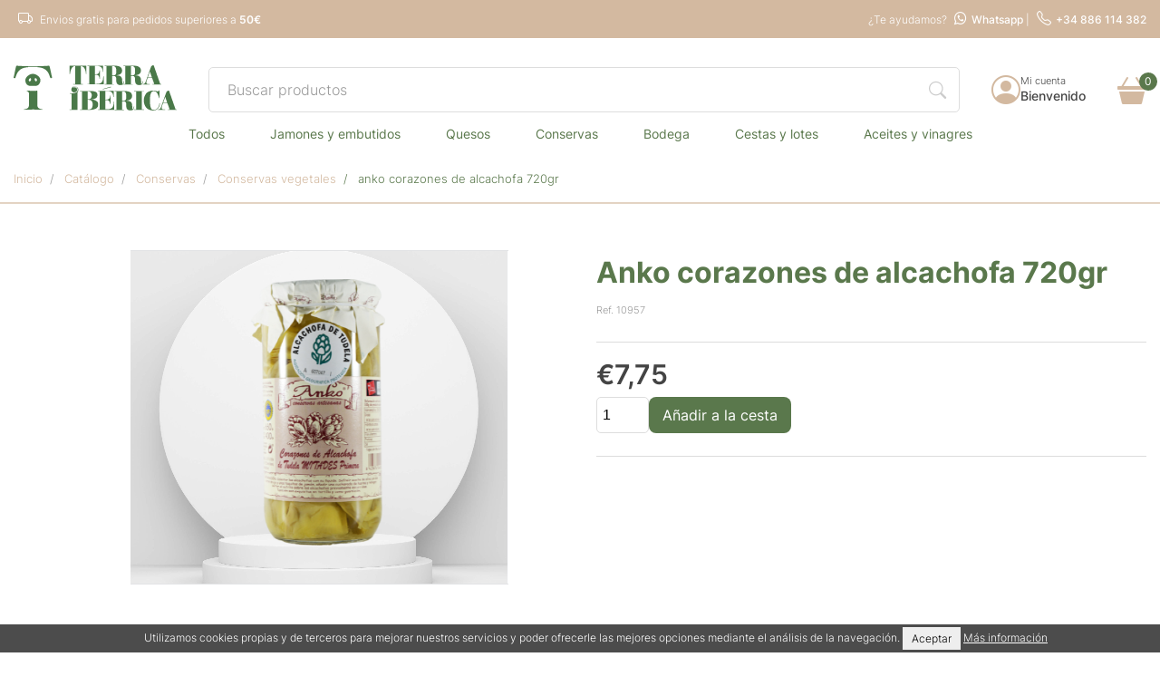

--- FILE ---
content_type: text/html; charset=utf-8
request_url: https://www.terraiberica.es/catalogo/conservas-vegetales/anko-corazones-de-alcachofa-720gr
body_size: 6882
content:
<!doctype html>
<html class="tr-coretext tr-aa-subpixel">
<head>
	<meta charset="utf-8">
<meta http-equiv="X-UA-Compatible" content="IE=edge">
<meta http-equiv="cleartype" content="on">
<meta name="MobileOptimized" content="320">
<meta name="HandheldFriendly" content="True">
<meta name="apple-mobile-web-app-capable" content="yes">
<meta name="msvalidate.01" content="7CCCC9114C3546117AF7651C086D27F8" />

<meta name="viewport" content="width=device-width, initial-scale=1.0, maximum-scale=1.0, user-scalable=no">
<meta name="lang" content="es" />
<meta name="author" content="Terra Ibérica" />
<meta name="description" content="" />
<meta name="keywords" content="" />
<meta name="title" content="Comprar ANKO CORAZONES DE ALCACHOFA 720GR" />
<meta property="og:title" content="Comprar ANKO CORAZONES DE ALCACHOFA 720GR" />
<meta property="og:site_name" content="Terra Ibérica" />
<meta property="og:url" content="https://www.terraiberica.es/catalogo/conservas-vegetales/anko-corazones-de-alcachofa-720gr" />
<meta property="og:description" content="Anko corazones de alcachofa 720gr" />
<meta property="product:brand" content="Terra Ibérica" />
<meta property="product:availability" content="in stock" />
<meta property="product:condition" content="new" />
<meta property="product:price:amount" content="7.75" />
<meta property="product:price:currency" content="EUR" />
<meta property="product:retailer_item_id" content="10957" />
<meta property="product:description" content="Anko corazones de alcachofa 720gr" />
<meta property="og:image" content="https://www.terraiberica.es/img/nrqf7g57ixrr53qtsmj5ag3r822b3y/F0000003219_cora.png" />
<link rel="canonical" href="https://www.terraiberica.es/catalogo/conservas/anko-corazones-de-alcachofa-720gr" />

<title>Comprar ANKO CORAZONES DE ALCACHOFA 720GR</title>

<!--[if lt IE 9]>
<script src="http://html5shim.googlecode.com/svn/trunk/html5.js"></script>
<script src="//cdnjs.cloudflare.com/ajax/libs/respond.js/1.4.2/respond.min.js"></script>
<![endif]-->

<link href="https://fonts.googleapis.com/css?family=Raleway:100,100i,200,200i,300,300i,400,400i,500,500i,600,600i,700,700i,800,800i,900,900i" rel="stylesheet">

<link rel="apple-touch-icon" sizes="57x57" href="https://www.terraiberica.es/assets/favicon/apple-touch-icon-57x57.png">
<link rel="apple-touch-icon" sizes="60x60" href="https://www.terraiberica.es/assets/favicon/apple-touch-icon-60x60.png">
<link rel="apple-touch-icon" sizes="72x72" href="https://www.terraiberica.es/assets/favicon/apple-touch-icon-72x72.png">
<link rel="apple-touch-icon" sizes="76x76" href="https://www.terraiberica.es/assets/favicon/apple-touch-icon-76x76.png">
<link rel="apple-touch-icon" sizes="114x114" href="https://www.terraiberica.es/assets/favicon/apple-touch-icon-114x114.png">
<link rel="apple-touch-icon" sizes="120x120" href="https://www.terraiberica.es/assets/favicon/apple-touch-icon-120x120.png">
<link rel="apple-touch-icon" sizes="144x144" href="https://www.terraiberica.es/assets/favicon/apple-touch-icon-144x144.png">
<link rel="apple-touch-icon" sizes="152x152" href="https://www.terraiberica.es/assets/favicon/apple-touch-icon-152x152.png">
<link rel="apple-touch-icon" sizes="180x180" href="https://www.terraiberica.es/assets/favicon/apple-touch-icon-180x180.png">
<link rel="icon" type="image/png" href="https://www.terraiberica.es/assets/favicon/favicon-32x32.png" sizes="32x32">
<link rel="icon" type="image/png" href="https://www.terraiberica.es/assets/favicon/favicon-194x194.png" sizes="194x194">
<link rel="icon" type="image/png" href="https://www.terraiberica.es/assets/favicon/favicon-96x96.png" sizes="96x96">
<link rel="icon" type="image/png" href="https://www.terraiberica.es/assets/favicon/android-chrome-192x192.png" sizes="192x192">
<link rel="icon" type="image/png" href="https://www.terraiberica.es/assets/favicon/favicon-16x16.png" sizes="16x16">
<link rel="manifest" href="https://www.terraiberica.es/assets/favicon/manifest.json">
<link rel="shortcut icon" href="https://www.terraiberica.es/assets/favicon/favicon.ico">
<meta name="msapplication-TileColor" content="#ffffff">
<meta name="msapplication-TileImage" content="https://www.terraiberica.es/assets/favicon/mstile-144x144.png">
<meta name="msapplication-config" content="https://www.terraiberica.es/assets/favicon/browserconfig.xml">
<meta name="theme-color" content="#ffffff">

<link rel="stylesheet" href="https://www.terraiberica.es/assets/uikit/css/uikit.min.css?kc=20240131130400" type="text/css" />
<link rel="stylesheet" href="https://www.terraiberica.es/assets/uikit/css/components/datepicker.min.css?kc=20240131130400" type="text/css" />
<link rel="stylesheet" href="https://www.terraiberica.es/assets/uikit/css/components/slideshow.min.css?kc=20240131130400" type="text/css" />
<link rel="stylesheet" href="https://www.terraiberica.es/assets/uikit/css/components/slidenav.min.css?kc=20240131130400" type="text/css" />
<link rel="stylesheet" href="https://www.terraiberica.es/assets/uikit/css/components/dotnav.min.css?kc=20240131130400" type="text/css" />
<link rel="stylesheet" href="https://www.terraiberica.es/assets/uikit/css/components/form-select.min.css?kc=20240131130400" type="text/css" />
<link rel="stylesheet" href="https://www.terraiberica.es/assets/uikit/css/components/form-advanced.min.css?kc=20240131130400" type="text/css" />
<link rel="stylesheet" href="https://www.terraiberica.es/assets/uikit/css/components/tooltip.gradient.min.css?kc=20240131130400" type="text/css" />
<link rel="stylesheet" href="https://www.terraiberica.es/assets/uikit/css/components/notify.min.css?kc=20240131130400" type="text/css" />

<link rel="stylesheet" href="https://www.terraiberica.es/assets/plugins/fancybox/jquery.fancybox.css?kc=20240131130400" type="text/css" />
<link rel="stylesheet" href="https://www.terraiberica.es/assets/plugins/fancybox/helpers/jquery.fancybox-buttons.css?kc=20240131130400" type="text/css" />
<link rel="stylesheet" href="https://www.terraiberica.es/assets/plugins/fancybox/helpers/jquery.fancybox-thumbs.css?kc=20240131130400" type="text/css" />

<link rel="stylesheet" href="https://www.terraiberica.es/assets/css/master.css?kc=20240131130400" type="text/css" />






<script src="https://www.terraiberica.es/assets/plugins/jquery/jquery-1.11.3.min.js?kc=20240131130400"></script>

<script src="https://www.terraiberica.es/assets/uikit/js/uikit.min.js?kc=20240131130400"></script>

<script src="https://www.terraiberica.es/assets/uikit/js/components/datepicker.min.js?kc=20240131130400"></script>
<script src="https://www.terraiberica.es/assets/uikit/js/components/slideshow.min.js?kc=20240131130400"></script>
<script src="https://www.terraiberica.es/assets/uikit/js/components/parallax.min.js?kc=20240131130400"></script>
<script src="https://www.terraiberica.es/assets/uikit/js/components/sticky.min.js?kc=20240131130400"></script>
<script src="https://www.terraiberica.es/assets/uikit/js/components/slideset.min.js?kc=20240131130400"></script>
<script src="https://www.terraiberica.es/assets/uikit/js/components/form-select.js?kc=20240131130400"></script>
<script src="https://www.terraiberica.es/assets/uikit/js/components/pagination.min.js?kc=20240131130400"></script>
<script src="https://www.terraiberica.es/assets/uikit/js/components/tooltip.min.js?kc=20240131130400"></script>
<script src="https://www.terraiberica.es/assets/uikit/js/components/lightbox.min.js?kc=20240131130400"></script>
<script src="https://www.terraiberica.es/assets/uikit/js/components/notify.min.js?kc=20240131130400"></script>

<script src="https://www.terraiberica.es/assets/plugins/fastclick/fastclick.min.js?kc=20240131130400"></script>
<script src="https://www.terraiberica.es/assets/plugins/typerendering/trmix.min.js?kc=20240131130400"></script>
	
		<script>
			(function(i,s,o,g,r,a,m){i['GoogleAnalyticsObject']=r;i[r]=i[r]||function(){
						(i[r].q=i[r].q||[]).push(arguments)},i[r].l=1*new Date();a=s.createElement(o),
					m=s.getElementsByTagName(o)[0];a.async=1;a.src=g;m.parentNode.insertBefore(a,m)
			})(window,document,'script','https://www.google-analytics.com/analytics.js','ga');

			ga('create', 'UA-86190052-1', 'auto');
			ga('send', 'pageview');
		</script>

		<script async src="https://www.googletagmanager.com/gtag/js?id=AW-10785876094"></script>
		<script> window.dataLayer = window.dataLayer || []; function gtag(){ dataLayer.push(arguments);} gtag('js', new Date()); gtag('config', 'AW-10785876094'); </script>
	

    	<!-- Facebook Pixel Code -->
	<script>
		!function(f,b,e,v,n,t,s){
				if(f.fbq) return;
				n=f.fbq=function(){ n.callMethod?
					n.callMethod.apply(n,arguments):n.queue.push(arguments)
				};
				if(!f._fbq)f._fbq=n;n.push=n;n.loaded=!0;n.version='2.0';
				n.queue=[];t=b.createElement(e);t.async=!0;
				t.src=v;s=b.getElementsByTagName(e)[0];
				s.parentNode.insertBefore(t,s)
		}(window, document,'script', 'https://connect.facebook.net/en_US/fbevents.js');
		fbq('init', '2650725841855215');
		fbq('track', 'PageView');

		fbq('track', 'ViewContent');					</script>
	<noscript><img height="1" width="1" style="display:none"
				    src="https://www.facebook.com/tr?id=2650725841855215&ev=PageView&noscript=1"
		/></noscript>
	<!-- End Facebook Pixel Code -->
</head>
<body id="page-producto">
	<!-- <a href="https://wa.me/34604023452" class="whatsapp-bnnr ">
	<i class="uk-icon uk-icon-whatsapp whatsapp-icon"></i> Encargos de cestas de navidad por <strong><u>whatsapp</u></strong>
</a> -->
<section>
	<div class="header-top">
		<div class="uk-container uk-container-center ">
			<div class="uk-grid-small uk-grid uk-flex uk-flex-middle">
				<div class="uk-width-expand envios">
					<i class="bi bi-truck"></i> Envios gratis para pedidos superiores a <strong style="font-weight: 600;">50€</strong>
				</div>

				<div class="uk-width-auto uk-text-right">
					¿Te ayudamos?
					<a href="https://wa.me/34604023452" target="_blank"> <i class="uk-icon uk-icon-whatsapp "></i>Whatsapp</a> | <a href="tel:+34886114382"><i class="bi-telephone"></i>+34 886 114 382</a>
				</div>
			</div>
		</div>

	</div>
</section>
<header>
	<div data-uk-sticky="{ top:-100; media: 640}" class="header-sticky">
		<div class="uk-container-center uk-container">
			<div class=" uk-grid uk-flex uk-flex-middle" data-uk-grid-margin>
				<div class="uk-width-auto" style="color: black!important;">
					<a href="https://www.terraiberica.es/"><img src="https://www.terraiberica.es/assets/svg/logo-terraiberica-header-green.svg" data-uk-svg width="180" class="logo" alt="Terraiberica"></a>
				</div>
				<div class="uk-width-expand uk-position-relative">
					<div class="qsearch-content"><form action="https://www.terraiberica.es/catalogo" class="uk-form qsearch-form uk-position-relative">
    <input type="text" class="uk-width-1-1 uk-input qsearch" placeholder="Buscar productos" name="q" id="search-prods">
    <div class="icon-seach"><i class="bi-search"></i></div>
</form></div>
				</div>
				<div class="uk-width-auto">
										<div>
						<div class="uk-flex uk-flex-middle" style="gap:10px">
							<div> <a href="https://www.terraiberica.es/login"><i class="bi bi-person-circle user"></i></a></div>
							<div class="user-text">
								<a href="https://www.terraiberica.es/login" class="uk-link-reset user-welcome">
									<small class="uk-display-block">Mi cuenta</small>
									<span class="uk-text-bold">Bienvenido</span>
								</a>
							</div>
						</div>
					</div>
									</div>
				<div class="uk-width-auto uk-position-relative cart-desktop">
					<div class="cartContent" data-uk-dropdown="{ pos:'bottom-right'}">
						<div class="basket">
	<a href="#" class="uk-flex uk-flex-middle">
		<i class="bi bi-basket3-fill"></i>
		<span>0</span>
	</a>
</div>
<div class="uk-dropdown lg-basket-dropdown uk-dropdown-bottom uk-hidden-small">
		<em class="lg-promo">
		Actualmente no hay productos en su carrito.
	</em>
	<hr>
	
	<div class="uk-text-center">
		<a href="https://www.terraiberica.es/cesta" class="ti-button-shop ti-button ti-dark uk-width-1-1" style="max-width: 100%;">Finalizar
			compra</a>
	</div>
</div>

<div class="uk-dropdown lg-basket-dropdown uk-dropdown-bottom uk-visible-small">
		<em class="lg-promo">
		Actualmente no hay productos en su carrito.
	</em>
	<hr>
	
	<div class="uk-text-center">
		<a href="https://www.terraiberica.es/cesta" class="ti-button-shop ti-button ti-dark uk-width-1-1" style="max-width: 100%;">Finalizar
			compra</a>
	</div>
</div>
					</div>
				</div>
				<div class="uk-width-auto uk-position-relative cart-mobile">

						<div class="cartContent uk-position-relative" data-uk-dropdown="{ pos:'bottom-center'}">
							<div class="basket">
	<a href="#" class="uk-flex uk-flex-middle">
		<i class="bi bi-basket3-fill"></i>
		<span>0</span>
	</a>
</div>
<div class="uk-dropdown lg-basket-dropdown uk-dropdown-bottom uk-hidden-small">
		<em class="lg-promo">
		Actualmente no hay productos en su carrito.
	</em>
	<hr>
	
	<div class="uk-text-center">
		<a href="https://www.terraiberica.es/cesta" class="ti-button-shop ti-button ti-dark uk-width-1-1" style="max-width: 100%;">Finalizar
			compra</a>
	</div>
</div>

<div class="uk-dropdown lg-basket-dropdown uk-dropdown-bottom uk-visible-small">
		<em class="lg-promo">
		Actualmente no hay productos en su carrito.
	</em>
	<hr>
	
	<div class="uk-text-center">
		<a href="https://www.terraiberica.es/cesta" class="ti-button-shop ti-button ti-dark uk-width-1-1" style="max-width: 100%;">Finalizar
			compra</a>
	</div>
</div>
						</div>
						
							
								
								
								
							

				</div>
				<div class="uk-width-auto hamburger ">
					<a href="#ti-nav-lat" data-uk-offcanvas>
						<i class="bi bi-list  "></i>
					</a>
				</div>
				<div class="uk-width-1-1 qsearch-content-mobile">
					<div class=""><form action="https://www.terraiberica.es/catalogo" class="uk-form qsearch-form uk-position-relative">
    <input type="text" class="uk-width-1-1 uk-input qsearch" placeholder="Buscar productos" name="q" id="search-prods">
    <div class="icon-seach"><i class="bi-search"></i></div>
</form></div>

				</div>
			</div>
		</div>
	</div>
	<nav class="uk-flex uk-flex-center lg-nav ">
		
								<ul class="uk-subnav lg-navbar ">
			<li class="uk-parent" data-uk-dropdown>
				<a href="#">TODOS</a>
				
																<div class="uk-dropdown ti-dropdown max">
					<div class="ti-nav-list uk-column-1-2 all">
																												<div class="subfamily">
					<strong><a href="https://www.terraiberica.es/catalogo/ibericos">JAMONES  y EMBUTIDOS</a></strong>
					
																					<a href="https://www.terraiberica.es/catalogo/jamones-y-paletas-">JAMONES Y PALETAS</a>
								<a href="https://www.terraiberica.es/catalogo/embutidos">EMBUTIDOS</a>
								<a href="https://www.terraiberica.es/catalogo/charcuteria-selecta">CHARCUTERIA SELECTA</a>
								
								

									</div>
								<div class="subfamily">
					<strong><a href="https://www.terraiberica.es/catalogo/lacteos">QUESOS</a></strong>
									</div>
								<div class="subfamily">
					<strong><a href="https://www.terraiberica.es/catalogo/conservas">CONSERVAS</a></strong>
					
																					<a href="https://www.terraiberica.es/catalogo/conservas-de-pescado">CONSERVAS DE PESCADO</a>
								<a href="https://www.terraiberica.es/catalogo/conservas-vegetales">CONSERVAS VEGETALES</a>
								<a href="https://www.terraiberica.es/catalogo/otras-conservas-aceitunas">OTRAS CONSERVAS, ACEITUNAS</a>
								<a href="https://www.terraiberica.es/catalogo/conservas-escabechadas">CONSERVAS ESCABECHADAS</a>
								<a href="https://www.terraiberica.es/catalogo/pates-y-untables">PATES Y UNTABLES</a>
								
								

									</div>
								<div class="subfamily">
					<strong><a href="https://www.terraiberica.es/catalogo/bodega">BODEGA</a></strong>
					
																					<a href="https://www.terraiberica.es/catalogo/vinos-de-galicia">VINOS DE GALICIA</a>
								<a href="https://www.terraiberica.es/catalogo/cavas-y-champan">CAVAS Y CHAMPAN</a>
								<a href="https://www.terraiberica.es/catalogo/licores-y-vermuts">LICORES Y VERMUTS</a>
								<a href="https://www.terraiberica.es/catalogo/vinos-ribera-del-duero">VINOS RIBERA DEL DUERO</a>
								<a href="https://www.terraiberica.es/catalogo/vinos-rioja">VINOS RIOJA</a>
								<a href="https://www.terraiberica.es/catalogo/vinos-de-espana">VINOS DE ESPAÑA</a>
								<a href="https://www.terraiberica.es/catalogo/vinos-del-mundo">VINOS DEL MUNDO</a>
								<a href="https://www.terraiberica.es/catalogo/cervezas">CERVEZAS</a>
								
								

									</div>
								<div class="subfamily">
					<strong><a href="https://www.terraiberica.es/catalogo/cestas-y-lotes-">CESTAS Y LOTES</a></strong>
					
																					<a href="https://www.terraiberica.es/catalogo/especial-navidad">ESPECIAL NAVIDAD</a>
								<a href="https://www.terraiberica.es/catalogo/regalos-gourmet">REGALOS GOURMET</a>
								
								

									</div>
								<div class="subfamily">
					<strong><a href="https://www.terraiberica.es/catalogo/aceites-y-vinagres">ACEITES y VINAGRES</a></strong>
									</div>
								<div class="subfamily">
					<strong><a href="https://www.terraiberica.es/catalogo/dulces-chocolates-mermeladas">DULCES, CHOCOLATES, MERMELADAS</a></strong>
									</div>
								<div class="subfamily">
					<strong><a href="https://www.terraiberica.es/catalogo/pastas-legumbres-salsas-especies-secos">PASTAS,  LEGUMBRES, SALSAS, ESPECIES, SECOS</a></strong>
									</div>
								<div class="subfamily">
					<strong><a href="https://www.terraiberica.es/catalogo/productos-eco-bio">PRODUCTOS ECO/BIO</a></strong>
									</div>
								<strong><a href="https://www.terraiberica.es/cestas" style="color: #d3b9a0!important;"><i class="bi bi-box-seam"></i> Cestas para empresas</a></strong>
				
								
											</div>
				</div>
				
								
			</li>

																		<li class="uk-parent" data-uk-dropdown>
			<a href="https://www.terraiberica.es/catalogo/ibericos">JAMONES  Y EMBUTIDOS</a>
			<div class="uk-dropdown ti-dropdown">
				<ul class="ti-nav-list uk-list ">
													<li><a href="https://www.terraiberica.es/catalogo/jamones-y-paletas-">JAMONES Y PALETAS</a></li>
				<li><a href="https://www.terraiberica.es/catalogo/embutidos">EMBUTIDOS</a></li>
				<li><a href="https://www.terraiberica.es/catalogo/charcuteria-selecta">CHARCUTERIA SELECTA</a></li>
				
				
				</ul>
			</div>
		</li>
												<li>
			<a href="https://www.terraiberica.es/catalogo/lacteos">QUESOS</a>
		</li>
												<li class="uk-parent" data-uk-dropdown>
			<a href="https://www.terraiberica.es/catalogo/conservas">CONSERVAS</a>
			<div class="uk-dropdown ti-dropdown">
				<ul class="ti-nav-list uk-list ">
													<li><a href="https://www.terraiberica.es/catalogo/conservas-de-pescado">CONSERVAS DE PESCADO</a></li>
				<li><a href="https://www.terraiberica.es/catalogo/conservas-vegetales">CONSERVAS VEGETALES</a></li>
				<li><a href="https://www.terraiberica.es/catalogo/otras-conservas-aceitunas">OTRAS CONSERVAS, ACEITUNAS</a></li>
				<li><a href="https://www.terraiberica.es/catalogo/conservas-escabechadas">CONSERVAS ESCABECHADAS</a></li>
				<li><a href="https://www.terraiberica.es/catalogo/pates-y-untables">PATES Y UNTABLES</a></li>
				
				
				</ul>
			</div>
		</li>
												<li class="uk-parent" data-uk-dropdown>
			<a href="https://www.terraiberica.es/catalogo/bodega">BODEGA</a>
			<div class="uk-dropdown ti-dropdown">
				<ul class="ti-nav-list uk-list ">
													<li><a href="https://www.terraiberica.es/catalogo/vinos-de-galicia">VINOS DE GALICIA</a></li>
				<li><a href="https://www.terraiberica.es/catalogo/cavas-y-champan">CAVAS Y CHAMPAN</a></li>
				<li><a href="https://www.terraiberica.es/catalogo/licores-y-vermuts">LICORES Y VERMUTS</a></li>
				<li><a href="https://www.terraiberica.es/catalogo/vinos-ribera-del-duero">VINOS RIBERA DEL DUERO</a></li>
				<li><a href="https://www.terraiberica.es/catalogo/vinos-rioja">VINOS RIOJA</a></li>
				<li><a href="https://www.terraiberica.es/catalogo/vinos-de-espana">VINOS DE ESPAÑA</a></li>
				<li><a href="https://www.terraiberica.es/catalogo/vinos-del-mundo">VINOS DEL MUNDO</a></li>
				<li><a href="https://www.terraiberica.es/catalogo/cervezas">CERVEZAS</a></li>
				
				
				</ul>
			</div>
		</li>
												<li class="uk-parent" data-uk-dropdown>
			<a href="https://www.terraiberica.es/catalogo/cestas-y-lotes-">CESTAS Y LOTES</a>
			<div class="uk-dropdown ti-dropdown">
				<ul class="ti-nav-list uk-list ">
													<li><a href="https://www.terraiberica.es/catalogo/especial-navidad">ESPECIAL NAVIDAD</a></li>
				<li><a href="https://www.terraiberica.es/catalogo/regalos-gourmet">REGALOS GOURMET</a></li>
				
				
				</ul>
			</div>
		</li>
												<li>
			<a href="https://www.terraiberica.es/catalogo/aceites-y-vinagres">ACEITES Y VINAGRES</a>
		</li>
								
		
				
					</ul>
		
				
	</nav>

</header>


<nav class="uk-navbar ti-navbar uk-container-center uk-container container-large  uk-hidden-small" style="display:none;">
	<div class="uk-container uk-container-center container-small-collapse">
		<ul class="uk-navbar-nav">
			<li ><a href="https://www.terraiberica.es/index">inicio</a></li>
			<li ><a href="https://www.terraiberica.es/empresa">Empresa</a></li>
			<li ><a href="https://www.terraiberica.es/tiendas">Tiendas</a></li>
			<li ><a href="https://www.terraiberica.es/ofertas">Ofertas</a></li>
		</ul>

	</div>
</nav>





<div id="ti-nav-lat" class="uk-offcanvas ti-nav-lat">
	<div class="uk-offcanvas-bar ">
		<div class="ti-content-nav">

			<div class="uk-margin-top uk-margin-bottom uk-text-center">
				<form class="uk-search" action="https://www.terraiberica.es/catalogo" method="get" data-uk-search>
					<input class="uk-search-field" type="search" name="q" placeholder="Buscar productos" value="">
				</form>
			</div>
			<div class="uk-margin-large-bottom">
				<ul class="uk-nav uk-nav-parent-icon" data-uk-nav>
										<li><a href="https://www.terraiberica.es/mi-cuenta" class="ti-user"> IDENTIFÍCATE</a></li>
					

					<li ><a href="https://www.terraiberica.es/tiendas">Tiendas</a></li>


					<li>
						<a href="https://www.terraiberica.es/catalogo"><strong>Todos los productos</strong></a>
					</li>
					
																
																																			<li class="uk-parent">
						<a href="#"><strong>JAMONES  y EMBUTIDOS</strong></a>
						<ul class="uk-nav-sub">
																											<li><a href="https://www.terraiberica.es/catalogo/jamones-y-paletas-">JAMONES Y PALETAS</a>
					<li>
											<li><a href="https://www.terraiberica.es/catalogo/embutidos">EMBUTIDOS</a>
					<li>
											<li><a href="https://www.terraiberica.es/catalogo/charcuteria-selecta">CHARCUTERIA SELECTA</a>
					<li>
																								
						</ul>
					</li>
																				<li>
						<a href="https://www.terraiberica.es/catalogo/lacteos"><strong>QUESOS</strong></a>
					</li>
																				<li class="uk-parent">
						<a href="#"><strong>CONSERVAS</strong></a>
						<ul class="uk-nav-sub">
																											<li><a href="https://www.terraiberica.es/catalogo/conservas-de-pescado">CONSERVAS DE PESCADO</a>
					<li>
											<li><a href="https://www.terraiberica.es/catalogo/conservas-vegetales">CONSERVAS VEGETALES</a>
					<li>
											<li><a href="https://www.terraiberica.es/catalogo/otras-conservas-aceitunas">OTRAS CONSERVAS, ACEITUNAS</a>
					<li>
											<li><a href="https://www.terraiberica.es/catalogo/conservas-escabechadas">CONSERVAS ESCABECHADAS</a>
					<li>
											<li><a href="https://www.terraiberica.es/catalogo/pates-y-untables">PATES Y UNTABLES</a>
					<li>
																								
						</ul>
					</li>
																				<li class="uk-parent">
						<a href="#"><strong>BODEGA</strong></a>
						<ul class="uk-nav-sub">
																											<li><a href="https://www.terraiberica.es/catalogo/vinos-de-galicia">VINOS DE GALICIA</a>
					<li>
											<li><a href="https://www.terraiberica.es/catalogo/cavas-y-champan">CAVAS Y CHAMPAN</a>
					<li>
											<li><a href="https://www.terraiberica.es/catalogo/licores-y-vermuts">LICORES Y VERMUTS</a>
					<li>
											<li><a href="https://www.terraiberica.es/catalogo/vinos-ribera-del-duero">VINOS RIBERA DEL DUERO</a>
					<li>
											<li><a href="https://www.terraiberica.es/catalogo/vinos-rioja">VINOS RIOJA</a>
					<li>
											<li><a href="https://www.terraiberica.es/catalogo/vinos-de-espana">VINOS DE ESPAÑA</a>
					<li>
											<li><a href="https://www.terraiberica.es/catalogo/vinos-del-mundo">VINOS DEL MUNDO</a>
					<li>
											<li><a href="https://www.terraiberica.es/catalogo/cervezas">CERVEZAS</a>
					<li>
																								
						</ul>
					</li>
																				<li class="uk-parent">
						<a href="#"><strong>CESTAS Y LOTES</strong></a>
						<ul class="uk-nav-sub">
																											<li><a href="https://www.terraiberica.es/catalogo/especial-navidad">ESPECIAL NAVIDAD</a>
					<li>
											<li><a href="https://www.terraiberica.es/catalogo/regalos-gourmet">REGALOS GOURMET</a>
					<li>
																								
						</ul>
					</li>
																				<li>
						<a href="https://www.terraiberica.es/catalogo/aceites-y-vinagres"><strong>ACEITES y VINAGRES</strong></a>
					</li>
																				<li>
						<a href="https://www.terraiberica.es/catalogo/dulces-chocolates-mermeladas"><strong>DULCES, CHOCOLATES, MERMELADAS</strong></a>
					</li>
																				<li>
						<a href="https://www.terraiberica.es/catalogo/pastas-legumbres-salsas-especies-secos"><strong>PASTAS,  LEGUMBRES, SALSAS, ESPECIES, SECOS</strong></a>
					</li>
																				<li>
						<a href="https://www.terraiberica.es/catalogo/productos-eco-bio"><strong>PRODUCTOS ECO/BIO</strong></a>
					</li>
															<li><a href="https://www.terraiberica.es/cestas">Cestas para empresas</a></li>
																	
					
																	

				</ul>
				<div>
					<div target="_blank" class="nav-help">
						¿TE AYUDAMOS? <br><br>
						<a href="tel:+34886114382" target="_blank"><strong>+34 886 114 382</strong> </a><br>
						o <br>
						<a href="https://wa.me/34604023452" target="_blank"><strong>Whatsapp</strong></a>
					</div>
				</div>
			</div>

		</div>
	</div>
</div>

	<div class="uk-container uk-container-center container-large ti-top-bar">
    <div class="uk-container uk-container-center container">
        <div class="uk-grid">
            <div class="uk-width-medium-1-1">
                	<ul class="uk-breadcrumb ti-breadcrumb">
									<li>
					<a href="https://www.terraiberica.es/">Inicio</a>
				</li>
												<li>
											<a href="https://www.terraiberica.es/catalogo/">Catálogo</a>
									</li>
												<li>
											<a href="https://www.terraiberica.es/catalogo/conservas">CONSERVAS</a>
									</li>
												<li>
											<a href="https://www.terraiberica.es/catalogo/conservas-vegetales">CONSERVAS VEGETALES</a>
									</li>
												<li class="uk-active">
					ANKO CORAZONES DE ALCACHOFA 720GR</li>
						</ul>

            </div>
            <div class="uk-width-medium-1-2 uk-width-small-1-1 uk-text-right uk-hidden">
                <div class="uk-grid  uk-grid-small">
                    <div class="uk-width-medium-3-4 uk-width-1-2 uk-text-left-medium uk-hidden-small">
                        <div class="uk-form-select ti-select " data-uk-form-select="{ target:'a'}">
                            Organizar por :
                            <a><i class="uk-icon-angle-down"></i></a>
                            <select>
                                <option value="1"> Novedad</option>
                                <option value="2"> Nombre</option>
                                <option value="3">Precio de menor a mayor</option>
                                <option value="4">Precio de mayor a menor</option>
                            </select>
                        </div>
                    </div>
                    <div class="uk-width-medium-1-4  uk-text-right uk-text-center-small uk-width-small-1-1">
                        <a href="" class="uk-margin-left"><img src="https://www.terraiberica.es/assets/svg/icon-big.svg" width="14" alt=""></a>
                        <a href="" class="uk-margin-left"><img src="https://www.terraiberica.es/assets/svg/icon-small.svg" width="14" alt=""></a>
                    </div>
                </div>
            </div>
        </div>
    </div>
</div>
<div class="uk-container uk-container-center container uk-margin-large-top uk-margin-large-bottom">
    <div class="uk-grid">
        <div class="uk-width-medium-1-2">
            <div class="uk-grid uk.-grid-small">
                <div class="uk-width-medium-1-5 uk-hidden-small">
                                    </div>
                <div class="uk-width-medium-4-5 uk-position-relative ti-item-big">
                                                                                                    <a href="https://www.terraiberica.es/storage/img/F0000003219_cora.png" data-uk-lightbox="{group: 'galeria'}" class="ti-gallery-main" data-id="2333" style="display: ">
                        <img src="https://www.terraiberica.es/storage/img/F0000003219_cora.png" alt="CORA.png">
                    </a>
                                                        </div>
            </div>
        </div>
        <div class="uk-width-medium-1-2 ti-info-item uk-text-center-small">
            <h6 class="uk-text-primary uk-margin-small"></h6>

            <h1 class="heading uk-margin-small" style="margin-bottom: 0!important;">ANKO CORAZONES DE ALCACHOFA 720GR</h1>

            <p class="ti-ref uk-margin-small">Ref. 10957</p>

            <hr class="uk-article-divider">
            <div class="uk-form">
                                <div class="ti-price-item">
                                        <span>&euro;7,75</span>
                                                        </div>
                            </div>
                                    <div class="uk-flex uk-margin ti-buy-me" style="margin-bottom: 0; gap:10px">
                <input type="number" min="1" max="10" value="1" class="uk-input uk-form-large" name="cantidad" />
                <a href="#" class="uk-button uk-button-large uk-button-primary uk-border-rounded btn-add-cart" data-id="1046">Añadir a la cesta</a>
            </div>
                                        
        <hr class="uk-article-divider">
        <div class="ti-description">
            
            
                    </div>
    </div>
</div>
</div>
</div>

	<footer class="ti-footer">

	<div class="uk-container uk-container-center container-large">

		<div class="uk-grid uk-margin-large-top uk-margin-large-bottom" data-uk-grid-match="">
			<div class="uk-width-small-1-1 uk-width-medium-2-5 uk-margin-bottom uk-text-center-small">

				<div class="uk-grid uk-grid-small" data-uk-grid-margin>
					<div class="uk-width-auto@m uk-text-center">
						<a href=""><img src="https://www.terraiberica.es/assets/svg/logo-terraiberica.svg" width="50" alt="Terra Iberica"></a>
					</div>
					<div class="uk-width-expand@m">
						<div class="uk-text-large uk-text-primary" style="font-weight: 400;">Terra Iberica. <br>Rosalía de Castro 10, 36201.Vigo</div>
						<ul class="uk-list">
							<li><a href="https://wa.me/34604023452" target="_blank" class="uk-text-secondary"><i class="bi-whatsapp"></i> Whatsapp</a> | <a href="tel:+34886114382"><i class="bi-telephone"></i> +34 886 11 43 82</a></li>
							<li><a href="mailto:info@terraiberica.es" class="uk-text-secondary">info@terraiberica.es</a></li>
							
							<li>
								<div class="uk-flex uk-flex-middle social">

									<a href="https://www.facebook.com/TerraIbericaTienda" class="bi-facebook uk-text-primary" target="_blank"></a>
									<a href="https://www.instagram.com/terraiberica/" class="bi-instagram uk-text-primary" target="_blank"></a>
								</div>

							</li>

						</ul>
					</div>

				</div>

			</div>
			<div class="uk-width-small-1-1 uk-width-medium-1-5 uk-margin-bottom uk-text-center-small">
				<h4>Productos</h4>
				<ul class="uk-list uk-list-line">
					<li><a href="https://www.terraiberica.es/ofertas">Ofertas</a></li>
					<li><a href="https://www.terraiberica.es/catalogo">Catálogo completo</a></li>
				</ul>
			</div>
			<div class="uk-width-small-1-1 uk-width-medium-1-5 uk-margin-bottom uk-text-center-small">
				<h4>Sobre nosotros</h4>
				<ul class="uk-list uk-list-line">
					<li><a href="https://www.terraiberica.es/empresa">Terra Ibérica</a></li>
					
					<li><a href="https://www.terraiberica.es/actualidad">Actualidad</a></li>
					<li><a href="https://www.terraiberica.es/contacto">Contacto</a></li>
				</ul>
			</div>
			<div class="uk-width-small-1-1 uk-width-medium-1-5 uk-margin-bottom uk-text-center-small">
				<h4>At. al cliente</h4>
				<ul class="uk-list uk-list-line">
					<li><a href="https://www.terraiberica.es/condiciones-generales#gastos">Envíos y Devoluciones</a></li>
					<li><a href="https://www.terraiberica.es/condiciones-generales">Condiciones Generales</a></li>
					<li><a href="https://www.terraiberica.es/aviso-legal">Aviso Legal</a> </li>
					<li><a href="https://www.terraiberica.es/politica-de-privacidad">Política de Privacidad</a></li>
					<li><a href="https://www.terraiberica.es/uso-de-cookies">Cookies</a></li>
				</ul>
			</div>
		</div>
	</div>
	<div class="ti-copyright">
		<div class="uk-container uk-container-center container-large">
			<div class="uk-grid uk-flex uk-flex-middle">
				<div class="uk-width-expand@s "><span style="font-size: .8rem;">© 2026 Terra Ibérica. Todos los derechos reservados</span></div>

				<div class="uk-width-auto@s  ti-social">

					<div class="uk-flex uk-flex-middle cards">
						<img src="https://www.terraiberica.es/assets/svg/icon-visa.svg" width="70" alt="Visa">
						<img src="https://www.terraiberica.es/assets/svg/icon-mc.svg" width="70" alt="Master card">
						<img src="https://www.terraiberica.es/assets/svg/icon-bizum.svg" width="70" alt="Bizum">

					</div>


				</div>
			</div>
		</div>
	</div>
</footer>
	<script>
    var HOST = 'https://www.terraiberica.es';
    var RECAPTCHA_PUBLIC_KEY = '6LeUe6kjAAAAAAdBmkAh3olnT6XhUPO1w-jwcCBa';
</script>
<script src="https://www.terraiberica.es/assets/plugins/jquery/jquery-migrate-1.2.1.min.js?kc=20240131130400"></script>



<script src="//cdnjs.cloudflare.com/ajax/libs/jquery-validate/1.13.1/jquery.validate.min.js?kc=20240131130400"></script>
<script src="//cdnjs.cloudflare.com/ajax/libs/jquery-validate/1.13.1/additional-methods.min.js?kc=20240131130400"></script>
<script src="//cdnjs.cloudflare.com/ajax/libs/jquery.form/3.51/jquery.form.min.js?kc=20240131130400"></script>

<script src="https://www.terraiberica.es/assets/plugins/fancybox/jquery.fancybox.pack.js?kc=20240131130400"></script>
<script src="https://www.terraiberica.es/assets/plugins/fancybox/helpers/jquery.fancybox-media.js?kc=20240131130400"></script>
<script src="https://www.terraiberica.es/assets/plugins/fancybox/helpers/jquery.fancybox-buttons.js?kc=20240131130400"></script>
<script src="https://www.terraiberica.es/assets/plugins/fancybox/helpers/jquery.fancybox-thumbs.js?kc=20240131130400"></script>

<script src="https://www.terraiberica.es/assets/plugins/moment/moment-with-locales.js?kc=20240131130400"></script>
<script src="https://www.terraiberica.es/assets/js/cookie_policy.js?kc=20240131130400"></script>

<script src="https://www.terraiberica.es/assets/js/App.js?kc=20240131130400"></script>

<script src="https://www.google.com/recaptcha/api.js?render=6LeUe6kjAAAAAAdBmkAh3olnT6XhUPO1w-jwcCBa"></script>

	<!-- Google Code para etiquetas de remarketing -->
	<script type="text/javascript">
		/* <![CDATA[ */
		var google_conversion_id = 870257834;
		var google_custom_params = window.google_tag_params;
		var google_remarketing_only = true;
		/* ]]> */
	</script>
	<script type="text/javascript" src="//www.googleadservices.com/pagead/conversion.js">
	</script>
	<noscript>
		<div style="display:inline;">
			<img height="1" width="1" style="border-style:none;" alt="" src="//googleads.g.doubleclick.net/pagead/viewthroughconversion/870257834/?guid=ON&amp;script=0"/>
		</div>
	</noscript>
</body>
</html>

--- FILE ---
content_type: text/html; charset=utf-8
request_url: https://www.google.com/recaptcha/api2/anchor?ar=1&k=6LeUe6kjAAAAAAdBmkAh3olnT6XhUPO1w-jwcCBa&co=aHR0cHM6Ly93d3cudGVycmFpYmVyaWNhLmVzOjQ0Mw..&hl=en&v=PoyoqOPhxBO7pBk68S4YbpHZ&size=invisible&anchor-ms=20000&execute-ms=30000&cb=7c7ookk4ohau
body_size: 49750
content:
<!DOCTYPE HTML><html dir="ltr" lang="en"><head><meta http-equiv="Content-Type" content="text/html; charset=UTF-8">
<meta http-equiv="X-UA-Compatible" content="IE=edge">
<title>reCAPTCHA</title>
<style type="text/css">
/* cyrillic-ext */
@font-face {
  font-family: 'Roboto';
  font-style: normal;
  font-weight: 400;
  font-stretch: 100%;
  src: url(//fonts.gstatic.com/s/roboto/v48/KFO7CnqEu92Fr1ME7kSn66aGLdTylUAMa3GUBHMdazTgWw.woff2) format('woff2');
  unicode-range: U+0460-052F, U+1C80-1C8A, U+20B4, U+2DE0-2DFF, U+A640-A69F, U+FE2E-FE2F;
}
/* cyrillic */
@font-face {
  font-family: 'Roboto';
  font-style: normal;
  font-weight: 400;
  font-stretch: 100%;
  src: url(//fonts.gstatic.com/s/roboto/v48/KFO7CnqEu92Fr1ME7kSn66aGLdTylUAMa3iUBHMdazTgWw.woff2) format('woff2');
  unicode-range: U+0301, U+0400-045F, U+0490-0491, U+04B0-04B1, U+2116;
}
/* greek-ext */
@font-face {
  font-family: 'Roboto';
  font-style: normal;
  font-weight: 400;
  font-stretch: 100%;
  src: url(//fonts.gstatic.com/s/roboto/v48/KFO7CnqEu92Fr1ME7kSn66aGLdTylUAMa3CUBHMdazTgWw.woff2) format('woff2');
  unicode-range: U+1F00-1FFF;
}
/* greek */
@font-face {
  font-family: 'Roboto';
  font-style: normal;
  font-weight: 400;
  font-stretch: 100%;
  src: url(//fonts.gstatic.com/s/roboto/v48/KFO7CnqEu92Fr1ME7kSn66aGLdTylUAMa3-UBHMdazTgWw.woff2) format('woff2');
  unicode-range: U+0370-0377, U+037A-037F, U+0384-038A, U+038C, U+038E-03A1, U+03A3-03FF;
}
/* math */
@font-face {
  font-family: 'Roboto';
  font-style: normal;
  font-weight: 400;
  font-stretch: 100%;
  src: url(//fonts.gstatic.com/s/roboto/v48/KFO7CnqEu92Fr1ME7kSn66aGLdTylUAMawCUBHMdazTgWw.woff2) format('woff2');
  unicode-range: U+0302-0303, U+0305, U+0307-0308, U+0310, U+0312, U+0315, U+031A, U+0326-0327, U+032C, U+032F-0330, U+0332-0333, U+0338, U+033A, U+0346, U+034D, U+0391-03A1, U+03A3-03A9, U+03B1-03C9, U+03D1, U+03D5-03D6, U+03F0-03F1, U+03F4-03F5, U+2016-2017, U+2034-2038, U+203C, U+2040, U+2043, U+2047, U+2050, U+2057, U+205F, U+2070-2071, U+2074-208E, U+2090-209C, U+20D0-20DC, U+20E1, U+20E5-20EF, U+2100-2112, U+2114-2115, U+2117-2121, U+2123-214F, U+2190, U+2192, U+2194-21AE, U+21B0-21E5, U+21F1-21F2, U+21F4-2211, U+2213-2214, U+2216-22FF, U+2308-230B, U+2310, U+2319, U+231C-2321, U+2336-237A, U+237C, U+2395, U+239B-23B7, U+23D0, U+23DC-23E1, U+2474-2475, U+25AF, U+25B3, U+25B7, U+25BD, U+25C1, U+25CA, U+25CC, U+25FB, U+266D-266F, U+27C0-27FF, U+2900-2AFF, U+2B0E-2B11, U+2B30-2B4C, U+2BFE, U+3030, U+FF5B, U+FF5D, U+1D400-1D7FF, U+1EE00-1EEFF;
}
/* symbols */
@font-face {
  font-family: 'Roboto';
  font-style: normal;
  font-weight: 400;
  font-stretch: 100%;
  src: url(//fonts.gstatic.com/s/roboto/v48/KFO7CnqEu92Fr1ME7kSn66aGLdTylUAMaxKUBHMdazTgWw.woff2) format('woff2');
  unicode-range: U+0001-000C, U+000E-001F, U+007F-009F, U+20DD-20E0, U+20E2-20E4, U+2150-218F, U+2190, U+2192, U+2194-2199, U+21AF, U+21E6-21F0, U+21F3, U+2218-2219, U+2299, U+22C4-22C6, U+2300-243F, U+2440-244A, U+2460-24FF, U+25A0-27BF, U+2800-28FF, U+2921-2922, U+2981, U+29BF, U+29EB, U+2B00-2BFF, U+4DC0-4DFF, U+FFF9-FFFB, U+10140-1018E, U+10190-1019C, U+101A0, U+101D0-101FD, U+102E0-102FB, U+10E60-10E7E, U+1D2C0-1D2D3, U+1D2E0-1D37F, U+1F000-1F0FF, U+1F100-1F1AD, U+1F1E6-1F1FF, U+1F30D-1F30F, U+1F315, U+1F31C, U+1F31E, U+1F320-1F32C, U+1F336, U+1F378, U+1F37D, U+1F382, U+1F393-1F39F, U+1F3A7-1F3A8, U+1F3AC-1F3AF, U+1F3C2, U+1F3C4-1F3C6, U+1F3CA-1F3CE, U+1F3D4-1F3E0, U+1F3ED, U+1F3F1-1F3F3, U+1F3F5-1F3F7, U+1F408, U+1F415, U+1F41F, U+1F426, U+1F43F, U+1F441-1F442, U+1F444, U+1F446-1F449, U+1F44C-1F44E, U+1F453, U+1F46A, U+1F47D, U+1F4A3, U+1F4B0, U+1F4B3, U+1F4B9, U+1F4BB, U+1F4BF, U+1F4C8-1F4CB, U+1F4D6, U+1F4DA, U+1F4DF, U+1F4E3-1F4E6, U+1F4EA-1F4ED, U+1F4F7, U+1F4F9-1F4FB, U+1F4FD-1F4FE, U+1F503, U+1F507-1F50B, U+1F50D, U+1F512-1F513, U+1F53E-1F54A, U+1F54F-1F5FA, U+1F610, U+1F650-1F67F, U+1F687, U+1F68D, U+1F691, U+1F694, U+1F698, U+1F6AD, U+1F6B2, U+1F6B9-1F6BA, U+1F6BC, U+1F6C6-1F6CF, U+1F6D3-1F6D7, U+1F6E0-1F6EA, U+1F6F0-1F6F3, U+1F6F7-1F6FC, U+1F700-1F7FF, U+1F800-1F80B, U+1F810-1F847, U+1F850-1F859, U+1F860-1F887, U+1F890-1F8AD, U+1F8B0-1F8BB, U+1F8C0-1F8C1, U+1F900-1F90B, U+1F93B, U+1F946, U+1F984, U+1F996, U+1F9E9, U+1FA00-1FA6F, U+1FA70-1FA7C, U+1FA80-1FA89, U+1FA8F-1FAC6, U+1FACE-1FADC, U+1FADF-1FAE9, U+1FAF0-1FAF8, U+1FB00-1FBFF;
}
/* vietnamese */
@font-face {
  font-family: 'Roboto';
  font-style: normal;
  font-weight: 400;
  font-stretch: 100%;
  src: url(//fonts.gstatic.com/s/roboto/v48/KFO7CnqEu92Fr1ME7kSn66aGLdTylUAMa3OUBHMdazTgWw.woff2) format('woff2');
  unicode-range: U+0102-0103, U+0110-0111, U+0128-0129, U+0168-0169, U+01A0-01A1, U+01AF-01B0, U+0300-0301, U+0303-0304, U+0308-0309, U+0323, U+0329, U+1EA0-1EF9, U+20AB;
}
/* latin-ext */
@font-face {
  font-family: 'Roboto';
  font-style: normal;
  font-weight: 400;
  font-stretch: 100%;
  src: url(//fonts.gstatic.com/s/roboto/v48/KFO7CnqEu92Fr1ME7kSn66aGLdTylUAMa3KUBHMdazTgWw.woff2) format('woff2');
  unicode-range: U+0100-02BA, U+02BD-02C5, U+02C7-02CC, U+02CE-02D7, U+02DD-02FF, U+0304, U+0308, U+0329, U+1D00-1DBF, U+1E00-1E9F, U+1EF2-1EFF, U+2020, U+20A0-20AB, U+20AD-20C0, U+2113, U+2C60-2C7F, U+A720-A7FF;
}
/* latin */
@font-face {
  font-family: 'Roboto';
  font-style: normal;
  font-weight: 400;
  font-stretch: 100%;
  src: url(//fonts.gstatic.com/s/roboto/v48/KFO7CnqEu92Fr1ME7kSn66aGLdTylUAMa3yUBHMdazQ.woff2) format('woff2');
  unicode-range: U+0000-00FF, U+0131, U+0152-0153, U+02BB-02BC, U+02C6, U+02DA, U+02DC, U+0304, U+0308, U+0329, U+2000-206F, U+20AC, U+2122, U+2191, U+2193, U+2212, U+2215, U+FEFF, U+FFFD;
}
/* cyrillic-ext */
@font-face {
  font-family: 'Roboto';
  font-style: normal;
  font-weight: 500;
  font-stretch: 100%;
  src: url(//fonts.gstatic.com/s/roboto/v48/KFO7CnqEu92Fr1ME7kSn66aGLdTylUAMa3GUBHMdazTgWw.woff2) format('woff2');
  unicode-range: U+0460-052F, U+1C80-1C8A, U+20B4, U+2DE0-2DFF, U+A640-A69F, U+FE2E-FE2F;
}
/* cyrillic */
@font-face {
  font-family: 'Roboto';
  font-style: normal;
  font-weight: 500;
  font-stretch: 100%;
  src: url(//fonts.gstatic.com/s/roboto/v48/KFO7CnqEu92Fr1ME7kSn66aGLdTylUAMa3iUBHMdazTgWw.woff2) format('woff2');
  unicode-range: U+0301, U+0400-045F, U+0490-0491, U+04B0-04B1, U+2116;
}
/* greek-ext */
@font-face {
  font-family: 'Roboto';
  font-style: normal;
  font-weight: 500;
  font-stretch: 100%;
  src: url(//fonts.gstatic.com/s/roboto/v48/KFO7CnqEu92Fr1ME7kSn66aGLdTylUAMa3CUBHMdazTgWw.woff2) format('woff2');
  unicode-range: U+1F00-1FFF;
}
/* greek */
@font-face {
  font-family: 'Roboto';
  font-style: normal;
  font-weight: 500;
  font-stretch: 100%;
  src: url(//fonts.gstatic.com/s/roboto/v48/KFO7CnqEu92Fr1ME7kSn66aGLdTylUAMa3-UBHMdazTgWw.woff2) format('woff2');
  unicode-range: U+0370-0377, U+037A-037F, U+0384-038A, U+038C, U+038E-03A1, U+03A3-03FF;
}
/* math */
@font-face {
  font-family: 'Roboto';
  font-style: normal;
  font-weight: 500;
  font-stretch: 100%;
  src: url(//fonts.gstatic.com/s/roboto/v48/KFO7CnqEu92Fr1ME7kSn66aGLdTylUAMawCUBHMdazTgWw.woff2) format('woff2');
  unicode-range: U+0302-0303, U+0305, U+0307-0308, U+0310, U+0312, U+0315, U+031A, U+0326-0327, U+032C, U+032F-0330, U+0332-0333, U+0338, U+033A, U+0346, U+034D, U+0391-03A1, U+03A3-03A9, U+03B1-03C9, U+03D1, U+03D5-03D6, U+03F0-03F1, U+03F4-03F5, U+2016-2017, U+2034-2038, U+203C, U+2040, U+2043, U+2047, U+2050, U+2057, U+205F, U+2070-2071, U+2074-208E, U+2090-209C, U+20D0-20DC, U+20E1, U+20E5-20EF, U+2100-2112, U+2114-2115, U+2117-2121, U+2123-214F, U+2190, U+2192, U+2194-21AE, U+21B0-21E5, U+21F1-21F2, U+21F4-2211, U+2213-2214, U+2216-22FF, U+2308-230B, U+2310, U+2319, U+231C-2321, U+2336-237A, U+237C, U+2395, U+239B-23B7, U+23D0, U+23DC-23E1, U+2474-2475, U+25AF, U+25B3, U+25B7, U+25BD, U+25C1, U+25CA, U+25CC, U+25FB, U+266D-266F, U+27C0-27FF, U+2900-2AFF, U+2B0E-2B11, U+2B30-2B4C, U+2BFE, U+3030, U+FF5B, U+FF5D, U+1D400-1D7FF, U+1EE00-1EEFF;
}
/* symbols */
@font-face {
  font-family: 'Roboto';
  font-style: normal;
  font-weight: 500;
  font-stretch: 100%;
  src: url(//fonts.gstatic.com/s/roboto/v48/KFO7CnqEu92Fr1ME7kSn66aGLdTylUAMaxKUBHMdazTgWw.woff2) format('woff2');
  unicode-range: U+0001-000C, U+000E-001F, U+007F-009F, U+20DD-20E0, U+20E2-20E4, U+2150-218F, U+2190, U+2192, U+2194-2199, U+21AF, U+21E6-21F0, U+21F3, U+2218-2219, U+2299, U+22C4-22C6, U+2300-243F, U+2440-244A, U+2460-24FF, U+25A0-27BF, U+2800-28FF, U+2921-2922, U+2981, U+29BF, U+29EB, U+2B00-2BFF, U+4DC0-4DFF, U+FFF9-FFFB, U+10140-1018E, U+10190-1019C, U+101A0, U+101D0-101FD, U+102E0-102FB, U+10E60-10E7E, U+1D2C0-1D2D3, U+1D2E0-1D37F, U+1F000-1F0FF, U+1F100-1F1AD, U+1F1E6-1F1FF, U+1F30D-1F30F, U+1F315, U+1F31C, U+1F31E, U+1F320-1F32C, U+1F336, U+1F378, U+1F37D, U+1F382, U+1F393-1F39F, U+1F3A7-1F3A8, U+1F3AC-1F3AF, U+1F3C2, U+1F3C4-1F3C6, U+1F3CA-1F3CE, U+1F3D4-1F3E0, U+1F3ED, U+1F3F1-1F3F3, U+1F3F5-1F3F7, U+1F408, U+1F415, U+1F41F, U+1F426, U+1F43F, U+1F441-1F442, U+1F444, U+1F446-1F449, U+1F44C-1F44E, U+1F453, U+1F46A, U+1F47D, U+1F4A3, U+1F4B0, U+1F4B3, U+1F4B9, U+1F4BB, U+1F4BF, U+1F4C8-1F4CB, U+1F4D6, U+1F4DA, U+1F4DF, U+1F4E3-1F4E6, U+1F4EA-1F4ED, U+1F4F7, U+1F4F9-1F4FB, U+1F4FD-1F4FE, U+1F503, U+1F507-1F50B, U+1F50D, U+1F512-1F513, U+1F53E-1F54A, U+1F54F-1F5FA, U+1F610, U+1F650-1F67F, U+1F687, U+1F68D, U+1F691, U+1F694, U+1F698, U+1F6AD, U+1F6B2, U+1F6B9-1F6BA, U+1F6BC, U+1F6C6-1F6CF, U+1F6D3-1F6D7, U+1F6E0-1F6EA, U+1F6F0-1F6F3, U+1F6F7-1F6FC, U+1F700-1F7FF, U+1F800-1F80B, U+1F810-1F847, U+1F850-1F859, U+1F860-1F887, U+1F890-1F8AD, U+1F8B0-1F8BB, U+1F8C0-1F8C1, U+1F900-1F90B, U+1F93B, U+1F946, U+1F984, U+1F996, U+1F9E9, U+1FA00-1FA6F, U+1FA70-1FA7C, U+1FA80-1FA89, U+1FA8F-1FAC6, U+1FACE-1FADC, U+1FADF-1FAE9, U+1FAF0-1FAF8, U+1FB00-1FBFF;
}
/* vietnamese */
@font-face {
  font-family: 'Roboto';
  font-style: normal;
  font-weight: 500;
  font-stretch: 100%;
  src: url(//fonts.gstatic.com/s/roboto/v48/KFO7CnqEu92Fr1ME7kSn66aGLdTylUAMa3OUBHMdazTgWw.woff2) format('woff2');
  unicode-range: U+0102-0103, U+0110-0111, U+0128-0129, U+0168-0169, U+01A0-01A1, U+01AF-01B0, U+0300-0301, U+0303-0304, U+0308-0309, U+0323, U+0329, U+1EA0-1EF9, U+20AB;
}
/* latin-ext */
@font-face {
  font-family: 'Roboto';
  font-style: normal;
  font-weight: 500;
  font-stretch: 100%;
  src: url(//fonts.gstatic.com/s/roboto/v48/KFO7CnqEu92Fr1ME7kSn66aGLdTylUAMa3KUBHMdazTgWw.woff2) format('woff2');
  unicode-range: U+0100-02BA, U+02BD-02C5, U+02C7-02CC, U+02CE-02D7, U+02DD-02FF, U+0304, U+0308, U+0329, U+1D00-1DBF, U+1E00-1E9F, U+1EF2-1EFF, U+2020, U+20A0-20AB, U+20AD-20C0, U+2113, U+2C60-2C7F, U+A720-A7FF;
}
/* latin */
@font-face {
  font-family: 'Roboto';
  font-style: normal;
  font-weight: 500;
  font-stretch: 100%;
  src: url(//fonts.gstatic.com/s/roboto/v48/KFO7CnqEu92Fr1ME7kSn66aGLdTylUAMa3yUBHMdazQ.woff2) format('woff2');
  unicode-range: U+0000-00FF, U+0131, U+0152-0153, U+02BB-02BC, U+02C6, U+02DA, U+02DC, U+0304, U+0308, U+0329, U+2000-206F, U+20AC, U+2122, U+2191, U+2193, U+2212, U+2215, U+FEFF, U+FFFD;
}
/* cyrillic-ext */
@font-face {
  font-family: 'Roboto';
  font-style: normal;
  font-weight: 900;
  font-stretch: 100%;
  src: url(//fonts.gstatic.com/s/roboto/v48/KFO7CnqEu92Fr1ME7kSn66aGLdTylUAMa3GUBHMdazTgWw.woff2) format('woff2');
  unicode-range: U+0460-052F, U+1C80-1C8A, U+20B4, U+2DE0-2DFF, U+A640-A69F, U+FE2E-FE2F;
}
/* cyrillic */
@font-face {
  font-family: 'Roboto';
  font-style: normal;
  font-weight: 900;
  font-stretch: 100%;
  src: url(//fonts.gstatic.com/s/roboto/v48/KFO7CnqEu92Fr1ME7kSn66aGLdTylUAMa3iUBHMdazTgWw.woff2) format('woff2');
  unicode-range: U+0301, U+0400-045F, U+0490-0491, U+04B0-04B1, U+2116;
}
/* greek-ext */
@font-face {
  font-family: 'Roboto';
  font-style: normal;
  font-weight: 900;
  font-stretch: 100%;
  src: url(//fonts.gstatic.com/s/roboto/v48/KFO7CnqEu92Fr1ME7kSn66aGLdTylUAMa3CUBHMdazTgWw.woff2) format('woff2');
  unicode-range: U+1F00-1FFF;
}
/* greek */
@font-face {
  font-family: 'Roboto';
  font-style: normal;
  font-weight: 900;
  font-stretch: 100%;
  src: url(//fonts.gstatic.com/s/roboto/v48/KFO7CnqEu92Fr1ME7kSn66aGLdTylUAMa3-UBHMdazTgWw.woff2) format('woff2');
  unicode-range: U+0370-0377, U+037A-037F, U+0384-038A, U+038C, U+038E-03A1, U+03A3-03FF;
}
/* math */
@font-face {
  font-family: 'Roboto';
  font-style: normal;
  font-weight: 900;
  font-stretch: 100%;
  src: url(//fonts.gstatic.com/s/roboto/v48/KFO7CnqEu92Fr1ME7kSn66aGLdTylUAMawCUBHMdazTgWw.woff2) format('woff2');
  unicode-range: U+0302-0303, U+0305, U+0307-0308, U+0310, U+0312, U+0315, U+031A, U+0326-0327, U+032C, U+032F-0330, U+0332-0333, U+0338, U+033A, U+0346, U+034D, U+0391-03A1, U+03A3-03A9, U+03B1-03C9, U+03D1, U+03D5-03D6, U+03F0-03F1, U+03F4-03F5, U+2016-2017, U+2034-2038, U+203C, U+2040, U+2043, U+2047, U+2050, U+2057, U+205F, U+2070-2071, U+2074-208E, U+2090-209C, U+20D0-20DC, U+20E1, U+20E5-20EF, U+2100-2112, U+2114-2115, U+2117-2121, U+2123-214F, U+2190, U+2192, U+2194-21AE, U+21B0-21E5, U+21F1-21F2, U+21F4-2211, U+2213-2214, U+2216-22FF, U+2308-230B, U+2310, U+2319, U+231C-2321, U+2336-237A, U+237C, U+2395, U+239B-23B7, U+23D0, U+23DC-23E1, U+2474-2475, U+25AF, U+25B3, U+25B7, U+25BD, U+25C1, U+25CA, U+25CC, U+25FB, U+266D-266F, U+27C0-27FF, U+2900-2AFF, U+2B0E-2B11, U+2B30-2B4C, U+2BFE, U+3030, U+FF5B, U+FF5D, U+1D400-1D7FF, U+1EE00-1EEFF;
}
/* symbols */
@font-face {
  font-family: 'Roboto';
  font-style: normal;
  font-weight: 900;
  font-stretch: 100%;
  src: url(//fonts.gstatic.com/s/roboto/v48/KFO7CnqEu92Fr1ME7kSn66aGLdTylUAMaxKUBHMdazTgWw.woff2) format('woff2');
  unicode-range: U+0001-000C, U+000E-001F, U+007F-009F, U+20DD-20E0, U+20E2-20E4, U+2150-218F, U+2190, U+2192, U+2194-2199, U+21AF, U+21E6-21F0, U+21F3, U+2218-2219, U+2299, U+22C4-22C6, U+2300-243F, U+2440-244A, U+2460-24FF, U+25A0-27BF, U+2800-28FF, U+2921-2922, U+2981, U+29BF, U+29EB, U+2B00-2BFF, U+4DC0-4DFF, U+FFF9-FFFB, U+10140-1018E, U+10190-1019C, U+101A0, U+101D0-101FD, U+102E0-102FB, U+10E60-10E7E, U+1D2C0-1D2D3, U+1D2E0-1D37F, U+1F000-1F0FF, U+1F100-1F1AD, U+1F1E6-1F1FF, U+1F30D-1F30F, U+1F315, U+1F31C, U+1F31E, U+1F320-1F32C, U+1F336, U+1F378, U+1F37D, U+1F382, U+1F393-1F39F, U+1F3A7-1F3A8, U+1F3AC-1F3AF, U+1F3C2, U+1F3C4-1F3C6, U+1F3CA-1F3CE, U+1F3D4-1F3E0, U+1F3ED, U+1F3F1-1F3F3, U+1F3F5-1F3F7, U+1F408, U+1F415, U+1F41F, U+1F426, U+1F43F, U+1F441-1F442, U+1F444, U+1F446-1F449, U+1F44C-1F44E, U+1F453, U+1F46A, U+1F47D, U+1F4A3, U+1F4B0, U+1F4B3, U+1F4B9, U+1F4BB, U+1F4BF, U+1F4C8-1F4CB, U+1F4D6, U+1F4DA, U+1F4DF, U+1F4E3-1F4E6, U+1F4EA-1F4ED, U+1F4F7, U+1F4F9-1F4FB, U+1F4FD-1F4FE, U+1F503, U+1F507-1F50B, U+1F50D, U+1F512-1F513, U+1F53E-1F54A, U+1F54F-1F5FA, U+1F610, U+1F650-1F67F, U+1F687, U+1F68D, U+1F691, U+1F694, U+1F698, U+1F6AD, U+1F6B2, U+1F6B9-1F6BA, U+1F6BC, U+1F6C6-1F6CF, U+1F6D3-1F6D7, U+1F6E0-1F6EA, U+1F6F0-1F6F3, U+1F6F7-1F6FC, U+1F700-1F7FF, U+1F800-1F80B, U+1F810-1F847, U+1F850-1F859, U+1F860-1F887, U+1F890-1F8AD, U+1F8B0-1F8BB, U+1F8C0-1F8C1, U+1F900-1F90B, U+1F93B, U+1F946, U+1F984, U+1F996, U+1F9E9, U+1FA00-1FA6F, U+1FA70-1FA7C, U+1FA80-1FA89, U+1FA8F-1FAC6, U+1FACE-1FADC, U+1FADF-1FAE9, U+1FAF0-1FAF8, U+1FB00-1FBFF;
}
/* vietnamese */
@font-face {
  font-family: 'Roboto';
  font-style: normal;
  font-weight: 900;
  font-stretch: 100%;
  src: url(//fonts.gstatic.com/s/roboto/v48/KFO7CnqEu92Fr1ME7kSn66aGLdTylUAMa3OUBHMdazTgWw.woff2) format('woff2');
  unicode-range: U+0102-0103, U+0110-0111, U+0128-0129, U+0168-0169, U+01A0-01A1, U+01AF-01B0, U+0300-0301, U+0303-0304, U+0308-0309, U+0323, U+0329, U+1EA0-1EF9, U+20AB;
}
/* latin-ext */
@font-face {
  font-family: 'Roboto';
  font-style: normal;
  font-weight: 900;
  font-stretch: 100%;
  src: url(//fonts.gstatic.com/s/roboto/v48/KFO7CnqEu92Fr1ME7kSn66aGLdTylUAMa3KUBHMdazTgWw.woff2) format('woff2');
  unicode-range: U+0100-02BA, U+02BD-02C5, U+02C7-02CC, U+02CE-02D7, U+02DD-02FF, U+0304, U+0308, U+0329, U+1D00-1DBF, U+1E00-1E9F, U+1EF2-1EFF, U+2020, U+20A0-20AB, U+20AD-20C0, U+2113, U+2C60-2C7F, U+A720-A7FF;
}
/* latin */
@font-face {
  font-family: 'Roboto';
  font-style: normal;
  font-weight: 900;
  font-stretch: 100%;
  src: url(//fonts.gstatic.com/s/roboto/v48/KFO7CnqEu92Fr1ME7kSn66aGLdTylUAMa3yUBHMdazQ.woff2) format('woff2');
  unicode-range: U+0000-00FF, U+0131, U+0152-0153, U+02BB-02BC, U+02C6, U+02DA, U+02DC, U+0304, U+0308, U+0329, U+2000-206F, U+20AC, U+2122, U+2191, U+2193, U+2212, U+2215, U+FEFF, U+FFFD;
}

</style>
<link rel="stylesheet" type="text/css" href="https://www.gstatic.com/recaptcha/releases/PoyoqOPhxBO7pBk68S4YbpHZ/styles__ltr.css">
<script nonce="5iOdK9aCdP8NomLm2_YC9A" type="text/javascript">window['__recaptcha_api'] = 'https://www.google.com/recaptcha/api2/';</script>
<script type="text/javascript" src="https://www.gstatic.com/recaptcha/releases/PoyoqOPhxBO7pBk68S4YbpHZ/recaptcha__en.js" nonce="5iOdK9aCdP8NomLm2_YC9A">
      
    </script></head>
<body><div id="rc-anchor-alert" class="rc-anchor-alert"></div>
<input type="hidden" id="recaptcha-token" value="[base64]">
<script type="text/javascript" nonce="5iOdK9aCdP8NomLm2_YC9A">
      recaptcha.anchor.Main.init("[\x22ainput\x22,[\x22bgdata\x22,\x22\x22,\[base64]/[base64]/MjU1Ong/[base64]/[base64]/[base64]/[base64]/[base64]/[base64]/[base64]/[base64]/[base64]/[base64]/[base64]/[base64]/[base64]/[base64]/[base64]\\u003d\x22,\[base64]\x22,\x22SMK2w5TDs1tIw6J1bMOPw4EMHcKgNiBNw44GasO6EAgJw4UHw7hjwohlczJ/KAbDqcOxdhzChTEGw7nDhcKYw4XDq07DuHfCmcK3w7k0w53DjEh6HMOvw44aw4bCmyrDkATDhsOKw7rCmRvCs8OnwoPDrVDDo8O5wr/[base64]/CtsK2Ox7Dql3Cu37DnTN5OMKxwpXCryDCoXcRURLDvhcnw5fDr8O1G0Y3w7F9wo84woLDocOJw7kjwoYywqPDqMKfPcO8fMK7IcK8wonCs8K3wrUMYcOuU1tjw5nCpcK5UUVwOFB7aXNLw6TChGM+AAs5dHzDkQ/DghPCu1A7wrLDrT4ew5bCgRbCt8Oew7QQdxEzL8K2OUnDncKIwpY9QybCungWw5LDlMKtV8OZJSTDpCUMw7c4wqI+IsOpD8OKw6vCqcOxwoVyFxpEfmHDtgTDrx3Dq8O6w5UvTsK/wojDj3crM3fDlF7DiMK4w6/DpjwVw5HChsOUMsOkMEsYw7rCkG0LwrByQMOzwpTCsH3CncK6woNPOcOMw5HCljrDrTLDiMKUKTRpwqApK2dlVsKAwr0nNz7CkMOrwpQmw4DDksK8Kh8PwqZ/wovDn8KCbgJrTMKXMG1kwrgfwpLDs00rL8Kaw74YEG9BCHx4Iksow4EhbcOgG8OqTR7CiMOIeErDr0LCrcKpT8OOJ3UxeMOsw7p8fsOFRznDncOVAMKXw4NewoEzGnfDl8OMUsKyaV7Cp8Kvw7Aow5MEw67CssO/w71yX104YsK5w7cXOMOfwoEZwrh/[base64]/DiVYTT1gWw6YTwrI+PEEKcsKFVsKNIj3Dq8Osw5LCgW5vDsK9RlIswp/Dr8KwMsKgacKcw5lVwoTCjDM1woUbL3DDjG88w7UfBzvCvcOaUhxVSn3DgcOGYi7CvgvDoU9YAidewo3DkE/[base64]/CjGHDrk3DuVBmVcOwPcOzwqFbw7DDvxTDpMOlWMOnw5cBMSodw7wuw7YTWsKYw7cDayocw4PCsmgKRcOuX2PClhpQwqgxLhPDt8OeZ8O+w43Cqzk6w7/Ck8K+T1fDu1xYw5QdH8K4bcODWBRDCMKYw7XDkcOrFixLehYUwqnCoSHCnh/DjcOgN2ghBcOWQsOuwrJGccOZw4fChHfDnkvChWvCt11QwoA3Y1N0w6nCl8Kybz/DqsOgw7fCjHVKwpJiw6vCngjCv8KgB8KHw6jDv8ORw4bDlVHCjsOzwrNBOlTDncKnwrDDjRR/w4hVATPDrztKRMO3w5fDg116wrlHJ2HCpMK6LGMjXiU8wo7Co8KwdB3DpTcgw645w7PDicKeWMKiAsOHwrwPw4MXEsKEwojCsMKCayDCjHTDpzR1wpjCoQIJDsKbR38IOUoTwo7Cs8KxenNaWEzDt8KzwpUOw4zChMOGIsOPQsKCwpfClFtnaHvDhyZJwoU9w6/CjcOxehoiwqvCmVMyw77DsMOwTMOwXcKIByEsw7jCkATCrVfDoVo0esOpw6VeVXRIwqJRYDHChQ0IV8ORwq/CsT03w6DChzXCo8O+wrPCghnDn8KtIsKhwqvCpTHDpsOLwonDlmjDpiZSwrITwpkzNnjClcOHw4/[base64]/w5XCvMKCwphxUsKkw6AAwpsHwoUQODpLKcKww6tMwprCjwDDrsK6ElPCvy/DrsOAwpVLaRU2NQvDoMOAI8KeS8KIecO6w5slwoPDpMONFsOwwp0bGcO1PC3DkxNGw7/[base64]/DkXV0wpbDo35lJsKlw59Nwr5gw58Ywo5ZKEZ+XsOwFcONwptOwp57wqnCt8KHLMK7wrFsEhMmVsKJwoVXKFdlTwIZwoHCmcOqEcKoZ8OUECjCq3zCusOFI8KFN19cwqvDuMOsdsO9wpsrO8KwIm/Dq8Kaw57CiELCtDZCwr7CksOvw6goS1JzFcK6PxfCjjHDg18DwrHCicOyw7LDvRrCpHJhekYUHcKywp0bMsO5w4xewppfF8KAwoLDiMO3w582w7/CkRkQKEjCrcOqwp4CSMK5w7HCh8ORw5zCmkkTwoRhGRgpbilRwptyw4piwotyEMKTPcOew4PDiEB8B8OHw7PDlcO4ZVhUw4HCml/Dr0jDuADCuMKJYilNI8OLF8OGw656w5bCil3CocOgwq7CssOSw6Iyc0xmK8OORAHDicO/fhgYwqYow7DDksKEw6fCg8OZw4LCijtgw7/[base64]/CuMKNwop5K8Ktwo/CiMKOHcKBdQDDs8OpAAHDqXlhNsKGwrTCmsOAFMOVasKfw47CsGnCvA3Dgl7DuiXClcOybywKw4Qxw43CpsO4eCzDvE/DjgcIw5/DqcONKsKpw4ASw7VDw5HCucO0cMKzDmTCisOHw4nDiQvCtk/[base64]/Ds8KaM2Yjw4tNJsONw6XCgCHCh0rCtxrDrcKcw5rDucOkVMKuEG3Dt29Pw4tWNsOjw4gZw5cnCsOpLBrDs8KxYsKqw73DosKoa0AdLcOlwqrDhE5LwojClErCscO8JMOHSg3DiijDuCzCssOSL33Dry4qwoBgGV9VPcOSw4hAGcKqw5PClUHCoU/Du8KPw77DmCsuw57CugkkL8KbwqzCtRHCkyIsw5fDigFwwoTCpcObPsOVbMKPwpzChWA9KizCuSQCw6ZpQV7Dgksjw7DCuMKcUjgAwoRiw6ljwq07wqlsFMORB8OAwr1Lw74UBXbDtkUMG8OBwoHCtgtywpYEwq/DlMOOBMKkFcOUOUMNwrgMwo3Cg8OnZcKZOXMsDcOmJxHDuWDDnGfDkMKOYMKEw4ItDcKMw5/[base64]/X2LCuMOYwq1owogFw5tTCsKvwrjDqsOuwq/Dr0PCghsOIcK0McOSEHzCq8O0ZiQhV8O9Wz98HDTCl8OzwprDh0zDusKWw4chw5g+wp4uwps7SF3CocORIcKRDsO0H8KmS8Knwr07w4J3WQYpXmEdw5zDqmHDgntTwr7Cj8OPbSMcMAnDpsKMBip/P8KRBRfChMKnEScnwphpw67CmcOAFljCnh/DjMKZw7fDnMKpJlPCo2vDsiXCtsODABjDuh8CLDTCtylWw6vCvcOwUTHDnz06w7/[base64]/[base64]/CtsOQw57CjnLCvhlNcVLCuisXwrIdw5rCpSvDiMOlw5XDohkaNMKaw7fDlMKqHcKlwqwYw5TCqsOww7DDjMOpwqLDkMObODV7SXgrwq52NMOGCsKLRhZMA2JCw7zChsOgwodEw63DrjFXw4YAwo3ChnDCgC1jw5LDtCTCgcO/fzRdIAHDpMOvK8OKwrU7d8K/wp/Cvy3CssK2AMObQDzDjREPwo7CuzvCoAkgcMOMworDsyzCsMOTJMKAR2kWQsK3w6UoH3LCvgXCrTBJBsOAGcO4w5PCvTvDkcORHxjCrxLDn2E8esOcw5jCsBnDmg/CsFjCjEnDqGbDqD9WLWLCocKRIsOvwqXCusK7VDw7wpLDjcOhwqY8CQ0fbsOVwpt8EcOuw6xdw7PCqMKCRXkfwqPCoyQBw77DuF5IwpU4wpVbTk7CqsOUwqbCksKuTDXCvGvDosKbM8OMw5tARG/DkA3DvEgeN8OGw6hob8KENgvClWHDsxpvw7dNMBvDkcKuwq4twpjDi1/DpDlyNTBFPsOoHwQfw7RDG8OFw5AmwrdHVFEDw7oOw5rDq8OtH8O0w4LCsAnDmGU7GQLDj8KKdwV9w5PDriHCqsKHw4ctYRTCm8OBEG7DrMKmAER8UcKvNcKhw7dMaA/[base64]/w4tVw43Cjx/DjcODWMKMRSHCrsKfwofDkFZiwqZnOxA5wpMhUsKkY8OTw5J3fh9Gwp5gHyLCp2tMNcOcXT4vacKjw6rCnxlXQMK/WsKLZsO/MB/Dg03DgMO8wqDCu8Kxw77DpcOOFMKHwqgEE8Khw7AYw6TCjy0Swplzw5/DizHCszohAsOMEcOLXyFuwqsDIsKoFsO/ay5zD2zDhSvDl0bCuyjDocO+ScOGwpbCoCcswopzQsKiUhLCscOqwod7fVAyw5kFw4UfTMOewpVLN1XDjmchwoJzw7cidiVqw5fDk8KUBHnCvS3DucKUccK6SMKAYQs4a8KDw63DosKawrN3GMK8w7dDURIFeXjDncKDwrA4wo0tMMOtw489OBp/CinCuiR1wq/Dg8KZw43ChDpEw7ISMyXCk8K+eAROwpjDscKbbWISEmLDlsKbw4YCwrLDpcKcPHoVwrhfUsO3XcKDThzDinQQw64Cw5fDpsK/[base64]/wrvClHXCp1Eawo/Dg8KZw4wfdcKdw5R4esOdwrYoLMOYwpzCr8O2K8OJQMKMw6HCu2jDmcOBw5wnb8OwJMKRccKfw5LCq8OySsOkdQbCvSE6w6YCw5nDosOgYMOGO8OgO8OSAn8AawrCtgDCnMOBBzYfw4guw53Du0dWHTfCnRlbU8ODHMObw5bDq8OMwp3CiDfCq27DjkFgwprDtQ/CjcKrwojDkwXDscOnwpJYw7hRw6wBw6kRMC7CshfDl1IRw7nCuQxyBMOqwrsTwoxJIMKcw7/[base64]/JkUTwqbDvVDCusObw6lZw7xtw7fDs8KMwptlcCnCnMKfwqoOwp9PwobCicKZw57Dum0URjZVwq9oSkpiUg/DjcOowpVsYEFzVhIPwqDCiE7Dj27DtnTCvjvCtsK2GRE2w4jDpAhBw7/ClMOlEzbDhsOSfcKwwpVLacK8w7ZDBx/DslXDkH3DiBkDwrB6w78YUcKpwrs8wr9CaD10w7HDrB3Cn1gXw4xIeXPCucOKcGgpwqoqc8O2acOlwqXDmcKWYXtOwrAzwoIkAcOgw6YTNsOiw7Z/NsOSw45XPcObwqd/BMKuD8OgD8KlGcO9a8OsewHCg8Ktw4ZHwpXCpybDlVnDhcKRwrFMJk50DwTCuMOkw5HCi17CgMK1P8KYRCBfT8KEwqJPQMOIwpIESsOqwppECcOzH8Ocw7Mmf8K8LMOsw6LCp3Nxw5YFSGTDuFHCtsKQwr/DlXAKDDDDmsOzwo4+wpfCqcOWw6rCuETCswkoEUc4XcOTwqV7RcOOw53Ci8KdXcKiE8Ktwrcfwo/[base64]/wqLDtTE2wq9fR8KSfcKNwpLDksKXwoDCpig7wrB2w7jCvcKwwpbCrmjCgsK4TcKLwofCnSwIB046HCvCocKuwqFFwp9cwqMZCcKCLsKKw5bDogfCuzkSw657CHzDq8KowpBfe3pyfsOWwrMFUcOhYndtw4YwwotSPwPCocOfwpzDrcOkKl4Ew7/DjsKZwrPDog7DsWTDilnChMOnw6Ryw5k8w6jDnxbCvy9ewqp2cnPDtMKLDkPDjsO0E0DCgcOkCsODCijCrMOzw7fDmHNkccOEw4zDvBpzw7MGwpXCkTZmw7R2E35uf8O/[base64]/DrsORPEjDi3bCgSRawrQQF8OpwrfDhMK/VcOJw7jCvMK9w4xkPi3DpsKXwrXCscKNYELDhV5zwpTCvjIiw5HCqGLCuVlCT1p6fMOpMEViZ0zDp0DCosO2wrfCqMO1C1PDihHCvRYnZynCiMOZw7xbw41XwoZ2wrdESxvCinPDi8OdWcOYPMKwbx00wprCoisOw4DCr2/ClsOCVsK7TgnCkcKAwq/Dk8KPw6cIw47Ci8OswpLCim9twphrKzDDr8KRw5XCvcK8dhVCFxAawpEJQ8KOwqpofsKOw6nDo8OTw6HDjsOpw6pZw7jDq8O/w792wrJewovClTMMWcO+eExowoXDr8OJwq1pw7Jaw6LDkGQPW8KrO8OcKR4zDXJtBXI4Ay7CoQDDtSbCisKiwoIFwqzDvsOEWEw9fS5ewpRTA8OjwqvDocOawpNfRsKgw74FQ8OMwp0gdMO6MnfCjMKsVz3CuMOfKEYuTMOCwqdyLww0N1rDj8K3YmApcQ/[base64]/Csh7CocKQw53DtsKVw73DqDYDwpbDs1YTwqnDlMO0YMOVw6bDoMKaOlXCsMKmFcK/ccOdw4lAJcOiRGvDg8KkNxvDr8O/wpPDmMO0c8KEwonDllLCuMObUMKvwpUoHD/DtcOCNMO/woZXwpVDw6MdS8OpAERewq9ew60rK8Knw7HDp2ghQMOYWAZXwoXCq8Omw4Yaw6obw6A1wqzDicO/VMOiMMKtwq9QwoHCsWHCgcO5MWd/[base64]/[base64]/DnEXCixjDvAMswq13HcO0w5pGJcOScsOyLsO6wqFGBDfDvMKWw6xOIsO5wqxzwpLCmjRgw4bDvx0acTl3XwXCqcKbw5h/wrvDisOxw6BZw6nDlFcxw7cQV8OnQ8OaZcOGwr7Cv8KABjTDlV9Twr51wr8wwrY8w4VRE8Ouw5HDjBgBCMOwG1nCrsKWCCPCqnV2QxPDkgPDgRvCrcKWwp1yw7RZPhHDr2UWwrjCmMKDw6JqOsKVbQvCpC7DgMOlw4dAc8OBw4FRWcOtw7bCt8Kgw7/DtcOtwoJLw4F2acOfwo8twr7Cix5sHMOVw4rCiTklwr/CocO8RRJcw7gnwpvCv8Kfw4hMIcKtw65DwoHDr8OXOcKmMsOZw6s5HDPCnsOww5RGIyzDgGnDsywQw5/DsmU8wpbCrsOUOcKEAhM9wpnDrcKPB0jDh8KOLGfDgWnDoDLDpA0xWsO3OcOAQcOXw6dpw7UNwpLDhMKKwqHCkx/CpcOKwpQ8w7nDh2/[base64]/wonDiyPClifDqRLCgT/Cm8OGClPDucOZwoZpIQzCmxTCjz7DpQ/[base64]/[base64]/Cml1Iw7RtVzjCtxE8JMKxwqbDr3vDsCJ8KcKofUnCiCbCssOxb8OkwpLDlA4OAsOJZcKXwpgIw4TCpkzDoEYgw63DpsOZDcOLTcKyw55Gw7wXfMOyJnU4w4k/[base64]/CrinCuzFmwqwFG8OpaMOSw4VBYcOUP005wr/DhcKlVMOlw7zDvzxAQMKtw7DClMKtVhLDjsKpVsO8w5vCj8K+KsOpfMOkwqjDqSsfw6AWwpfDoEFJDcKUczU3w6rCji3DusOsQcOsHsODw4nCo8KIaMK1wq3Cn8OxwpMRJUYlwqXDicK9wrFuO8KGQcK4wo9BV8K0wqV3wr3CksOGRsO+w7zDhsKGCljDpA/DqMKAw77Dr8KwalFeCcOXRcK6wpElwpI2I2gSMRl/wpnCslPCocKHfxTDilXCkXA8VUjDoS8GWsKlYsOeBlrCuUrCosO8wqZ7wrYWBR/CsMKSw4scXHXCpgjDlU15I8Opw4TDmghJw7bChsOMPGc0w4DCucO8SFPDv0Agw6llWMKAWsKmw4rDhn3DscOywqXCosK5wopzbcKSwqHCthktw5zDjsOXZHPCnRIuKCzCiwLDlsODw7BzFjnDl3bDj8OCwoc7wrHDuH/DqwhSworCqA7CnsOWEmYDRTfCkQbChMOLwp/CisOudUzCq1/DvMOKc8K6w5nCsBZhw7UzHcKZdw5RaMO9w7APwr/DiXpfaMK7Aj9+w77DncKiwq7DjsKswqjCg8Kvw4IoF8Kfw5NywrzDtsK0FloJw4XDhcKdw7rClMKyXMKsw4oTNAxpw4YQwqJ8C0RFw48mKcK2wqNWKh7DlA9le3PCgMKAw5HDpcOsw59KOk/CpFTClzPDg8OFdS/CnxvCssKkw5Abw7PDksKKQcK0wqUgFgN0wpXDl8K+Xh4jD8OfYMOvB1bCjsOWwrFHCsOaOgMLw7jCjsOZS8KZw7bCiF/DpWMYXiAJVXzDssOQwqLCnEA2YsOMA8Oyw6DDrMOdA8Ksw7JzKMKQw6oIwqlMw6rCksKFNMKXwq/DrcKJV8Otw73Dj8OYw7PDlHPCqDBGwq0XI8KZwpXCj8KHVMK/w5/DvMOdJB8lw6rDs8OVK8KycMKMwoIKccOpBMK8w7xsSsKocR5fwprCisOmThdLEcKxwqjDuBBMdQ3CgcOZM8KcRm0qdm/Dg8KHNDwEQgcqLMKTBkbDpMOATcKHFMOzwrrCgcOmVwLCtWhOwrXDlcObwpjDlMOFbSfDnHLDqMOOwrcxbw/[base64]/wrVyA8O3w78ac8KSJ8OHw7XDnCvCpMOEwrrCgV9/wpjDvlrCoMKZfMO1wofCiis6wplvPMKcw65zAlTDuEhtacOEwrfDiMOcw57Chh1twroTPzTDqynCk2vDlsOgSSkKwqPDvcOUw6DDvMKbwrvCgsO7LE/Dv8Kjwo7CqUshwrrDll3DmcK9JsKRwrDDncOwJhDDsUXChcKjAMKuwrnDuGVnw5nCu8OTw4tOLMONMnrCssKHT1xUw4PClhNnScOSwpRXa8K2w7R0wqcUw64ywrwlaMKDw6PCgcKfwpjDt8KJFxLDhUjDk2/CnzVpwoTDvS04QcKgw4IgQcKaEy0JDjxQKMKmwpTDmMKSw7jCtsKyesKDEm8RasKGe09Lw4jCnMOaw7rDjcOhw5wXw5h5BMOnwovDjjvDgF80w59iwpp8wo/CsRgGKVI2w51Lw7/CusK4YEsnKMOzw40hAWlZwqxkw6IPC3QBwofCpVrDqmcLGcKiMkrDqcOjBA1kDnfCtMOnwoPCkVcSesO/wqfCixloVgrDpQjClnoPwp00J8KTw6jDmMKMAwxVw6nCl3/Dkz9Ywp8Jw6TCmF4RSB8UwpHCnsKWDsOfPDXCpgnDlsKqwofCq1NNdMOjNlzCkizCj8Ofwp5hSAHCu8K2Vzo7XAzCncOZwrEtw67Dm8Ogw6bCkcOQwqPCqAfDi0MvI3dRwrTCi8OREy3DrcOBwqdDwqnDpsOrwo/DncOsw5fCscOLwq/CucKTMMO9ccKTwrzChGZmw57DgDN0XsO9Fw8SCsO8woV8wrFJwpjDpMOMbhknw6pxc8KMwp50w4LCg1HCg1TCi3EQwofCpmFkw48KF1DCr33DsMOgM8OncCgIccOIOMOCFVzCtRfCncKRJQzDt8O4w7vDvw0pdsOYR8OVw64VWcOcw5/[base64]/LcOtw4/DssObwoFsY1fDosOAw4vCvn7DrxXDoWMaBMKjacOcwo3DpcOtw4XDvnbDhsKCRcKgUx/[base64]/wpvDhMOWw4vDnVLDqcOEw5TCkMOvw5VmbMO/DsO4VGdTbH0KX8KGw4t8wrsiwoUQw5E2w699w5B1w7/Di8KYJwBOw5tOWAfDtMK/[base64]/DnifDvBTDgMKECcKZwr4RR8KEUcKFacKwM1dOLMKLUF1QbAPCmxjCoWNaD8Ogw4zDnMOhw6hUM03Di0E+wrDChzbCv1sOwrvDusKJKhzDoU/CqMOgCk/[base64]/[base64]/Di0zDnWxxw5x8bMKaAWDDhhEWUFQxbcK5wrfCmRZUw6HDocOcw5PDkEJoO0IWw4fDrFrDr1QeBhhjH8Kdw5cGUsK3w73Dig8gDsOiwo3CqsKKa8OZKsOJwqZgNMOfIRJpasKzw5nDmsKDwolcwoYJUXXCkx7DjcK2w6/DhcOfJTB7X1hcMW3DpBTCvB/DmVJ5wrPCiGHDpjfCn8KDw4QbwpgOKmZDPMOWw4PDoj01wqfCrwZBwq3Ck20Fw6MKwoItw7Mkw6HCvcOZDMK5wrZSdi09w7PDjyHCqcKPZWpawoDCuwgaDsKPPS8fGxdMFcOWwrzDksKbfcKZwpDDmCPDiyTCjjErw7fCnw3Dgj/[base64]/DmcKqYhXCgGgxA8O2G8OXwqlFw7LChMKCE8K3w6zCuwHCly3CtlMlfsKgSy0Kw4nCtT1VU8OSwqDClGDDkQIQwqFawpogFF/[base64]/DqhJ5wo8Gw6cSwqdOwoQUcMKLLRpGCFzDucKBwq10woU0EcOPw7diw7zDnCjCqcKxTsOcw6/DgMKHTsKBwojCgsOBAcOFZsKSw5DDgMOqwrUHw7MKwq/DuXUCwrLCjVTDoMK0w6Ngw47CiMOKcnDCvcO3LjLDnnnCh8KsETPCosOGw7nDlXocwph/wqJYH8KNLGtbbAEEw7dbwpvDjgEHbcOyD8K7WcOew4nCn8OzLijCh8OEd8KVP8KZw6UXwqFRw6LCrsK/w5NtwoDDiMK6wro2w5zDhxfCuBcuwoIywqtnwrDDpBJ2fcKIw5/DssOge3wtH8OQw4Zlw7HDmksqwoDChcO1wqTCqcOowrDDvsKlS8KWwoRiw4U4w7xxwq7CkxAzwpHCuCLDqRPDjQlYNsOEwqlDwoM+D8Ogw5HDocKTC27CgCE0YQrCucOaLcKywq7DlB7CkUkVfsKDw4Niw6hNbCo8w4vDjcKfYMOQfsKawq5Swr3DhU/[base64]/NSvCk8KKw6kJwqwQw5zDo8ODasKrcMKWO0XCq1nDqMO9RFkxDj9Dw7tNOEXDlcKTAcKIwqzDvWTDjsKuwrHDtMKnw4LDnSHCgcK0cFLCmcKCwr3Di8Klw5LDvcOTGiTCmGzDrMO2w47Ct8O9RsKSw5LDmwAMPj9cQ8OOW1V/[base64]/[base64]/QU/DvsKjw5XDicKjXMOOLsKGwoZLw64eSyjDtMKWwp3DlSY0b1bCscK7ccKmw6EIwqfCr0kaCcKPOcOqamPCiBExPD3CuVXDh8Olw4Y4bsKDB8KQw6N/RMKKH8O8wrzCqCbCrMKuw7EnbsODcxsINcO1w6HCscOLw4TCvX4Lw5dLwqPDnH9bCm90w5HCswrDoH0rehICPDh9w5jDr0VfSxMJfcKcw4N/w4DCqcOkG8O7wqRFP8KQLcKOampGw6HDvi/[base64]/[base64]/[base64]/DihRwQkhEwod7w5M6w4PDgcKKwpbCvMKCwosrHW/[base64]/[base64]/[base64]/SMKZfsKKFcKvwrvDpgRcw4NuPE8LAUk5bw/CgMKnARfCscO8RsO0wqHChyLDicKkVScmHsOudzsXEcO7MyzDny0sG8KAw77CusKeM1DDp0XDv8OGwoDCjcKKScKvw4rCogLCv8Klw6V9wp8pTlTDjisdwq57wpUcHUBxwpjClsKqC8OdYlTDhWwrwq7DhcO6w7HDrWtHw6/[base64]/DtRrCjkXDlWDDvGfCnSPCrcKvTsK2YMOHQ8KYanDCrVN/w6/CtFogF1M/EV/CkEnCj0LCnMKdZh13woBrw6lFw6PDrcKGSkEPwq/Ch8KewoTCl8KMw6zCgsORR3LCpWAoOMKfwprDhmRUw61XVXvDtQVNw4DDjMKRXzTDuMKBe8OxwofDsRtJbsOewr/DtypMPMOww5AYw6hvw7fCmSTDkyVtPcOuw6QGw4w/w7AuRsOQU3LDusKWw4dVYsKhYsOIB3PDrsKWAQYiw4YVw4rCv8K2dgzCi8OFacOpZMKBTcOOT8KjEMO6worCsSVqwpQ4U8OuKcKjw48Ow5V0UsO4W8K8VcKpLcOEw48cP2fCmALDt8O/woXDmsOtacKFwqPCtsKLw4RodMKLaMK6wrB9wrpxwpF9w6wnw5DDpMKsw7vDgGdFR8K0LcKYw4JRwrzCkMK/w5A4ZyNEwrzDi0V2IDzCqU0/PcKew40+wpfCvzR7w7/[base64]/DuWXCo8O3w5kWA0PDiAPCssOew63Ds3MZRMOjw4dbw6cjw5cvWhRALgFAw6LDjRgPBsKYwqBew5h1wrfCu8OZw6bCqXIRwqsKwphjTkZqw6N+wrgYwoTDigQQwqvClMOhwqNNVMOFQsO0wpcVwoPChDHDlsOOwrjDjsK/wqgGbcO1wrsINMKEw7XDlsK0woMeTsKlwoYrwobCjC3CoMKvwodOH8O5Xlt9woXCqsK5A8O9TllwcMOAwopdO8KQV8KPw7UoFTwaTcOhB8OTwrZCCsO7dcK2w7QSw7HDgRPDkMOvw4LCjFjDkMOBFmXCgsOmHMOuNMKjw5HDjDpLAsKPwrbDo8ORPcOcwqkkw53Ctyp/w7U/SMKswozCq8O8WMOtV2vCm2woXyJxSCbCnxLCksKzf09AwpLDvEFcw6fDhcKJw7PCvsOTAnPCpirDpTfDsHEUZMOYNEwmwq3ClsKYPMOaAD4VSMKjw5kbw4HDnsOhdcKucxHCmBLCu8KSacO2BMOCw6kQw6XDih4uQsKjw648wq9XwqUCw7ZTw7IWwp3Do8KaWnPDrm5/[base64]/Cs8Knw6ggw7bCssKrwoDCp8KgJgccwpjDqhBNfXHCvcKZFcO4MMKNwodOSsKcH8KTwoUsFA1mNEVWwrjDgEfCtUJTBcOQeE/DtMOVPRHCgcOlL8OMw7UkCUHCjklQMifCn2h6woMtwoHDm2hRw7kwGMKZaHwKEcOXw64Hwp9SdDUTNcObw5ZoX8K3UcOSS8OYWX7CoMONw4hSw4rDvMOnw67Dt8O6Qg/DicKXF8KjHcK/UiDDkWfDgcK/w4XCo8KswphRwrzDlcKAw5TCoMOdAUtkO8OowolSw4fCqURWQGTDvWkBZ8Oww6bDkcKBw5owdcKbNMO+NsKcw7rCgllRI8O+w6bDqlfDscOmbAZ/wo7DgRR2HcOOOGbCm8K+w6MVwoBJwofDoDpSw6LDkcOPw77CrFZXw4zDl8OfWDxhw53CvsKaWMKRwrBLYWBIw54Lwq7Dm2QmwoLChSlGZT/DtXLCviXDj8KQAcOzwpgUeQ3CoybDmDnCrg7DoVsYwqpmwqNIwoDCvyHDj2TCrMO5YFbCn3TDssKTBMKtIAl2BWfDiV0twpLCosKYw4fCjcKkwpjDpSTCpELDtW3DkxvDosKTVMKwwr8EwpNfTk92wqTCiEZMw5g/WX1Aw6gyIMKXAlfCp1wSw74IIMK0dMK3wpABwrzDqcOyQcKpHMKBOSQ8w5/DiMOeGkNdAMK8wokOw7jDgxTDjSLDtMKcwo1NfAEyOnIRwpAFw7l9wrMUwqBoPDxRBXDCrz0RwrxmwqFnw7bCv8OZw4rDnznCgMOkFibCm2zDm8KJwqR8wqI6ehbCtsKTCwRFb0NdICHCgWo7w6fDk8OzYsOCS8KccSMzw6ccwo/DgcO8wqdADMOpwrBEdcOvw7o2w6smDR83wo3CjsOBwpXCmMKKYsOsw6kqwpnDgcOBwrdlwqBBwofDsE4/RjTDrMK6ZsKLw4V7SMOzSMKfOjfDmcO6BRJ9wr/CgcOwV8KdPDjDihnDtMOUTcKfBMKWXsOkw4tVw6rDl20rwqAPV8O7w77DhsOybSovw4/ChMO9L8K7W3sTwppHZcOGwrpSDsKBGcOuwoY9w5zCs0cVK8KVAMKEOxjDusOsSMKLw5DCsAtMK2lcX004X1QXw5nDmzx5c8OIw4vDsMOHw4PDtsOdesOiwpzDisOjw7TDrgBCccO6ZyrDoMO9w7Q+w4/DlMO3MMKtRwDDoSTDhU9Tw5zDlMOAw7ZqaGdgYMKaPXfCt8O7wq7DmXltXMOLQCTDvi1Fw6PCg8KjbxnDrntnw5HCiEHDg3dMZ0TDlTYPQlwVEcKgwrbDlnPDpcKxfE4AwqN7wrTDvUwmMMKmOg7DmAQAw7TCsEgLWcOxw5/[base64]/Cg8KzIRvDs3nChsO7FcORJcO9w5TDhcKBWCsATlXDhQkFOMOiKsKFMlx6SWdJw6lBwq3CtMOhU3xqTMOHwq7Do8KZdcO+w4bCn8KVJEjClUFqwpYiOXxUw55uw7bDqcKoD8KbSHovUcKBw41HQ3sKa2bDocKbw4lPw6LCkx/DpwZFaGFfw5tfwpDDs8OvwrdpwrrCvxjCgMOKKcKhw57DicOpGj/DuBzDvsOMwpwySi8Gw4wGwoo1w5vCjVLDvy4lCcOPdDx+wrDCmBfCvMOxL8KrJsKvH8Kgw7fCmcKJw7JNSzRXw6/[base64]/OcKTYzrClBrCi8OQw5jClcOFJn1Xw6RBw4htHQUBHsKEC8OXwojCscOaG2fDsMKUwq0fwq8ww4gfwr/CrcKdfcO8wpvCnGnDvzfDisK7G8KDYD47w6/[base64]/wrnCggbDnsK5w4lZQSZewoPDlCzDrsONw7B9woLCocK9worDrllffmPCn8KRLsKPwr3ClMK8woMUw57CrcKWF0/DncKxWhHCgMKrWATCgybCp8O5UTbCmTnDosKSw6FYIsKtYsKlLsKOLRHDvcOYa8ODB8KvYcKawrTDh8KFYBA1w6/CjsObFWLCrcOAF8KCGMO1wpBGwqVjScKgw6bDh8OLWMOYMzHCkGzCmMOxwokjw5wBw7VowpzCrVLCrjbCiAfCi23DisKXd8KKw7rDrsOmw77DgsOPw4rDg256K8OjYUjDsAZrw4PCsnpfw5ZsJU/CthXChCrCoMODesKeVcOEQsKmbBpaM047wqt7PcKew6TCr38uw5Qgw5fDlMKJOMKIw5RPw73DvwDCmzA/[base64]/CicOFwqzDlMKoXcOVwoVuwq7CjUrDnMKjSMOrQMODfhrDgG1hw6ALXMOuwoTDim5hwpw2QsKeDzjDn8OBw55UwojCjn9Zw6/ChHAjw7DDhQ1WwoEDw4I9e2nDk8K/E8OJw6RzwrbCqcK/[base64]/CisOSYcKNwqEhw4A+QyTDm8KXfh/Cl0YVwowSfcOBwp/DkRvCksKjwr5cw5DDizoRw4I/w6nDv0zDpQfDr8Oyw5LCux3Du8KKw5rChMOrwrs2w4PDghxJWWxJwqRJZMKoccK4L8OpwqF6Ug3CqnzDuxXDjsKILx/[base64]/Cg3gXw7nCpcKuasK6w4pXw48uVcOqbgfDocO/csOMTHHCol9tUk57AQnDq2BLN03Dg8O9IEM5w6hhwrgAD00RJcOrwq/CvU7CnsO5Qy/[base64]/Dn0/CiDfCrsKLWkjDvh5lHATDnMKSHiYhfifDmsOdTEt2R8OkwqRoGcOdw6zCiSrDjnNSw5BQGl1Bw6YcV33DgGXDpQbCvcOQw7rClHAvJVvDsnU5wozDgsKUczoJKgrDj04pUcK2wojCtU7CgSnCtMOQwr3DkyDCkkjCusOpwofDvsKyQ8OYwqVzD2wBQjDCi3nCozhBw6/CucO/RwRlFMKHw5fDpR/CvnMxwpfDoWNVSMKxOw3CuyfCmMKtFcO7LmrDm8OpKMOAHcKnwoHCtygJHl/DlkVow71kw5jDt8ORHcKmF8KQFMOPw7zDi8O8wq17w60Tw67Dp27CiAMWZVJYw4URw6nCpBJ9SU8wShJvwqs0b1t2FMOTwonCh33CiAgbBsOBwpp5w5xWwpbDpMOtwrMNK2/DosKqCVfCi042woR2wozCgsK/OcKTw6pxwrjCgQBKJ8OTw4bDvW3DrSnDrsOYw7d3wrFyBVNAwr/Di8K4w7vCpjBfw7vDgsOIwoRqX2drwpzDhzHCpThlw4/[base64]/Cg8OrccO5OWzCvCPDr8KkWsK0w5bDpCteFx4/w7/DqMOlUmfDs8KKwohuc8Oiw7oBwqTCgiTCrcOeXS5MDSgJX8K1fGdIw7HCkz3DjlTDmHTCtsKQw7rDgDJ0YhUDwobDp1BZwqhUw60oEsOZax3Do8KwecOfwpF/[base64]/DmlERccOBw47DmUkCY3pYworDuEIowpLDpnk/RlwGMMO1Vy9Hw4XCkn7CqMKhIsO7w4bCh0cXwoZieXIIXyzCv8K9w4JYwrbCk8O/OFtrU8KAchjDj27DssKSREBVJjPCgsKpBRN1fAgiw70FwqTDkDrDksKGAcOdf1fDm8KfNm3DpcKeAxYVw6vCvlbDrMKYwpPCnsKCwqxow6/DhcO9JFzDm27CjT4Ew5ppwq3CoGxdw67CqTjClT0Yw43DjnhEGsO7w6vCvD3DtC1EwoYBw5fCicKUw5piTXxvfcKoAsKmCMKMwphfw4XCssOhw4deIjsFVcK/PRUHFFUewrjDlw/CmjtzbSYlw5zCrWJSw77CkXZbw7vDniTDksKgIMKjWEMVwqfCv8Kiwr7DlMOHw7HDocOpw4TDp8KAwp3DgGXDi2ktw6NswpLDvWrDo8KuBUQnSTQdw7sMHmVawpE/AsOOI394VzXCj8K1wr3DpsKWwotRw61awqB+fk7DrUPCrMKheD97woh9Z8OGasKuwocVSMKjwrMAw5BUAWoowrQMwowzJ8OycmjCkWnDkSVrw4/ClMOCwpnDncKPw7fDvj/DqnrDg8KLTMKDw6XCo8OROMKAw6bDijtRwqwEFMKqw5ELwqlUworCrsOgasKqwqU0wrgubhDDg8OtwrDDgQU/wrDDnMKCHsOQwrgmwonDgy/DqMKrw53CusK2LB7DqDnDmMOgw6xgwqjDp8O9wp1Aw4UvF3zDomfCkWDCp8KHAMOww6J3ChfDrcOiw7pXJUjDo8KLw77DvCPCnsODw6jDu8OddEFmVcKXKwnCtMOBwqI6MMK3w5tAwrMHw77DqsODCGHCpcKeUXUcRcOYw4kpYVFJNFPCkX/DoHQRwqsuwrlyewk/EsOqwq5JDyPCoyTDh0wMw65+XWvCl8OPZmzDuMK/OHjCssKswoBUCAENSwR4BV/CiMK3w4LDp2TDr8O1QMOcw78JwqcACsKPwpN6wpPDhMKNHcK1w7d7wrdCasKoPsOkw6ktLMKYBsOEwpZRwqoBfgdbdVUMZsKIwobDtS/[base64]/IMOTw6bCsMOYJzc2wo4UGsKgR8OHwpMNNUTDmktqT8KfQW7Dl8O0MMKQwqxff8O3wp/DhCxDw6gNw74/XMKSOFPCgsOYR8KLwofDn8O2w7c0FmnCs0PDkBJ2wrkrwqPDlsKSYWfCoMOvdVLDpsO/[base64]/DsMKwTMOuw5HDkx/DmmF1d3fDlhI+bVQew5bDnX3DqT7DtFfCpsO8wo/DscOANMOtfMO3wq1pXVdvZMKUw7DCr8KyaMOXMlVcBsOnw7daw67Djj9bw5/Dr8KzwpgUw6gjw5/CqCPCn0TDtUfDsMKdccKwCRxOwpHCgFrDkBl3T2vCsn/Cs8OIwpvCsMOVGkA/[base64]/wo3DrcKmIFEmHBIFwqUCwo3DmiMzSsKqWSAqwr/CtsOGRsOTIX/ChcOOBcKRwprDm8ODHittVVULw57ClxIPwoHCncO7wrvCqsOLHSzCi3xyXnYQw43DlcKWUBl7wrLCkMKuXyI/PcKWLDocw6IpwogXAMOgw55vwq7CmhPCm8OIAMO9AkMnXR12ccOvw4lORMOLwp4Pwp0NXkURw4LDsTZiwovDhFzDt8K8TMOawodHXMODF8OtBMKkwojDvHV8wo/CqsOyw5oGwoTDlsOJw6vCqF3Cj8Oiw7E6KmrDs8OVfyhlDsKFw5www7kvJzdAwoocwrNJWTvDggcReMK9CcOsF8KpwrcDw7IiwpTDn2pUQ3PDl3tBw7Y3IwlUPMKvw5nDrQ85dE/CgWvDpMOfG8OCwqXDgMOmbhIrMQNPcRnDpGPCtx/DoyMRw518w7drwr13TR8vD8KcZ15Uw61HIzHCisK1VlXCrcOKU8KEa8ODwprCgMK9w45nw7RNwqxrcsOtbsOkw7DDgsOSwqATW8Knw5Rkw6vCgsOzFcKxw6ZUwr0VF1FOF2YCwqHCjcKkVcKaw5YXwqLDkcKABsOVw4/CkDvCkjLDuhYYwpwpJ8OiwqbDtcKKwoHDnAPDqDw5McO0WBNcwpTDq8K5OcKfw413w7Y0w5LDrWLCvsOXL8OSC1BKwoVQwpk/SHYUwq1xw6LChBo0w4xAb8ONwoLDr8OLwpF0b8OBQRJswoYlQsKMw57DqwPDkEF8KxtpwoskwpPDjcO0w5fDtcK9w7zDi8KrVMOHwrzCunI/IcOWbcKkwrl+w6LDosOMWmTDpsOqESXCk8K4CsOIB31Xw4XCoV3DiBPDlsOkwqnDnMKBKSJsD8O3wqRKT05cwqvDtD8dRcOPw5zCs8K8CBbCtip4Vy3CmwPDvsO5wqPCsgPCqsKOw43CtivCrBHDtF0HUMOqCEEHB0/[base64]/DujLCuV8RcXTDvTfDoG3CgDfDkAMiGSZlcl/DvV9bTWgHwqZRT8KT\x22],null,[\x22conf\x22,null,\x226LeUe6kjAAAAAAdBmkAh3olnT6XhUPO1w-jwcCBa\x22,0,null,null,null,1,[21,125,63,73,95,87,41,43,42,83,102,105,109,121],[1017145,362],0,null,null,null,null,0,null,0,null,700,1,null,0,\[base64]/76lBhnEnQkZnOKMAhmv8xEZ\x22,0,0,null,null,1,null,0,0,null,null,null,0],\x22https://www.terraiberica.es:443\x22,null,[3,1,1],null,null,null,1,3600,[\x22https://www.google.com/intl/en/policies/privacy/\x22,\x22https://www.google.com/intl/en/policies/terms/\x22],\x22pQiQrYFAc4IciyBL7tXmQwDKegTORYUr3fRlBJXTGS0\\u003d\x22,1,0,null,1,1768974518444,0,0,[34,150,212],null,[164,186],\x22RC-ijEyRnUhdFy-Gg\x22,null,null,null,null,null,\x220dAFcWeA6tt-bAb5F5LzNUl19JMf56WLP2Cy9pl34sMZBNhfMhfcaaAUJQb0KyZ957WdQ5drrZAAMbZx56mQUwfO48MvjwZVYxMA\x22,1769057318301]");
    </script></body></html>

--- FILE ---
content_type: text/css
request_url: https://www.terraiberica.es/assets/css/master.css?kc=20240131130400
body_size: -276
content:
@import url("https://cdn.jsdelivr.net/npm/bootstrap-icons@1.11.1/font/bootstrap-icons.css");
@import "generics.css";
@import "layout.css";

--- FILE ---
content_type: text/css
request_url: https://www.terraiberica.es/assets/css/generics.css
body_size: 441
content:
@keyframes parpadeo {
  0% {
    opacity: 1;
  }
  50% {
    opacity: 0;
  }
  100% {
    opacity: 1;
  }
}
@-webkit-keyframes parpadeo {
  0% {
    opacity: 1;
  }
  50% {
    opacity: 0;
  }
  100% {
    opacity: 1;
  }
}
/*FLEX************************/
.flex {
  display: -ms-flexbox;
  display: -webkit-flex;
  display: flex;
}
.flex-center {
  -ms-flex-pack: center;
  -webkit-justify-content: center;
  justify-content: center;
}
.flex-middle {
  -ms-flex-align: center;
  -webkit-align-items: center;
  align-items: center;
}
.flex-total-center {
  display: -ms-flexbox;
  display: -webkit-flex;
  display: flex;
  -ms-flex-align: center;
  -webkit-align-items: center;
  align-items: center;
  -ms-flex-pack: center;
  -webkit-justify-content: center;
  justify-content: center;
}
/*CONTAINER******************/
.container-small-collapse {
  padding: 0 15px;
}
@media (max-width: 479px) {
  .container-small-collapse {
    padding: 0px;
  }
}
.container-medium-collapse {
  padding: 0 15px;
}
@media (max-width: 959px) {
  .container-medium-collapse {
    padding: 0px;
  }
}
@media (max-width: 767px) {
  .container {
    padding: 0 15px;
  }
  .container .uk-grid-divider {
    margin-left: -15px;
    margin-right: -15px;
  }
  .container .uk-grid-divider > * {
    padding: 0 15px;
  }
}
.container-large {
  max-width: 1600px;
}
@media (max-width: 767px) {
}
.container-semilarge {
  max-width: 1165px;
}
@media (max-width: 767px) {
}
/*UTILITY********************/
/************************************
	@media (max-width: 1219px) {
	}
	@media (max-width: 959px) {
	}
	@media (max-width: 767px) {
	}
	@media (max-width: 479px) {
	}
 ************************************
	@media (min-width: 480px) {
	}
	@media (min-width: 768px) {
	}
	@media (min-width: 960px) {
	}
	@media (min-width: 1220px) {
	}
************************************/
* {
  -webkit-box-sizing: border-box;
  -moz-box-sizing: border-box;
  box-sizing: border-box;
}
*:before,
*:after {
  -webkit-box-sizing: border-box;
  -moz-box-sizing: border-box;
  box-sizing: border-box;
}
html,
body {
  font-family: 'Inter', 'Open Sans', Arial, sans-serif;
  font-size: 16px;
  margin: 0;
  padding: 0;
  color: #444;
  background: #fff;
  font-weight: 300;
}
@media (max-width: 479px) {
  html,
  body {
    font-size: 14px;
  }
}
body {
  margin-left: 0 !important;
}
a:link,
a:visited {
  color: #444;
  text-decoration: none;
  -webkit-transition: all 0.4s ease-out;
  -moz-transition: all 0.4s ease-out;
  -o-transition: all 0.4s ease-out;
  transition: all 0.4s ease-out;
}
strong {
  font-weight: 300;
}
h1,
h2,
h3,
h4,
h5,
h6 {
  font-family: 'Inter', 'Open Sans', Arial, sans-serif;
  font-style: normal;
}
h3 {
  font-size: 30px;
  line-height: 30px;
  font-weight: 100;
}


--- FILE ---
content_type: text/css
request_url: https://www.terraiberica.es/assets/css/layout.css
body_size: 8054
content:
@keyframes parpadeo {
  0% {
    opacity: 1;
  }
  50% {
    opacity: 0;
  }
  100% {
    opacity: 1;
  }
}
@-webkit-keyframes parpadeo {
  0% {
    opacity: 1;
  }
  50% {
    opacity: 0;
  }
  100% {
    opacity: 1;
  }
}
/*FLEX************************/
.flex {
  display: -ms-flexbox;
  display: -webkit-flex;
  display: flex;
}
.flex-center {
  -ms-flex-pack: center;
  -webkit-justify-content: center;
  justify-content: center;
}
.flex-middle {
  -ms-flex-align: center;
  -webkit-align-items: center;
  align-items: center;
}
.flex-total-center {
  display: -ms-flexbox;
  display: -webkit-flex;
  display: flex;
  -ms-flex-align: center;
  -webkit-align-items: center;
  align-items: center;
  -ms-flex-pack: center;
  -webkit-justify-content: center;
  justify-content: center;
}
/*CONTAINER******************/
.container-small-collapse {
  padding: 0 15px;
}
@media (max-width: 479px) {
  .container-small-collapse {
    padding: 0px;
  }
}
.container-medium-collapse {
  padding: 0 15px;
}
@media (max-width: 959px) {
  .container-medium-collapse {
    padding: 0px;
  }
}
@media (max-width: 767px) {
  .container {
    padding: 0 15px;
  }
  .container .uk-grid-divider {
    margin-left: -15px;
    margin-right: -15px;
  }
  .container .uk-grid-divider > * {
    padding: 0 15px;
  }
}
.container-large {
  max-width: 1600px;
}
@media (max-width: 767px) {
}
.container-semilarge {
  max-width: 1165px;
}
@media (max-width: 767px) {
}
/*UTILITY********************/
@font-face {
  font-family: 'Inter';
  font-style: normal;
  font-weight: 200;
  font-display: swap;
  src: url(https://fonts.gstatic.com/s/inter/v13/UcCO3FwrK3iLTeHuS_fvQtMwCp50KnMw2boKoduKmMEVuDyfMZg.ttf) format('truetype');
}
@font-face {
  font-family: 'Inter';
  font-style: normal;
  font-weight: 300;
  font-display: swap;
  src: url(https://fonts.gstatic.com/s/inter/v13/UcCO3FwrK3iLTeHuS_fvQtMwCp50KnMw2boKoduKmMEVuOKfMZg.ttf) format('truetype');
}
@font-face {
  font-family: 'Inter';
  font-style: normal;
  font-weight: 400;
  font-display: swap;
  src: url(https://fonts.gstatic.com/s/inter/v13/UcCO3FwrK3iLTeHuS_fvQtMwCp50KnMw2boKoduKmMEVuLyfMZg.ttf) format('truetype');
}
@font-face {
  font-family: 'Inter';
  font-style: normal;
  font-weight: 500;
  font-display: swap;
  src: url(https://fonts.gstatic.com/s/inter/v13/UcCO3FwrK3iLTeHuS_fvQtMwCp50KnMw2boKoduKmMEVuI6fMZg.ttf) format('truetype');
}
@font-face {
  font-family: 'Inter';
  font-style: normal;
  font-weight: 600;
  font-display: swap;
  src: url(https://fonts.gstatic.com/s/inter/v13/UcCO3FwrK3iLTeHuS_fvQtMwCp50KnMw2boKoduKmMEVuGKYMZg.ttf) format('truetype');
}
@font-face {
  font-family: 'Inter';
  font-style: normal;
  font-weight: 700;
  font-display: swap;
  src: url(https://fonts.gstatic.com/s/inter/v13/UcCO3FwrK3iLTeHuS_fvQtMwCp50KnMw2boKoduKmMEVuFuYMZg.ttf) format('truetype');
}
/************************************
	@media (max-width: 1219px) {
	}
	@media (max-width: 959px) {
	}
	@media (max-width: 767px) {
	}
	@media (max-width: 479px) {
	}
 ************************************
	@media (min-width: 480px) {
	}
	@media (min-width: 768px) {
	}
	@media (min-width: 960px) {
	}
	@media (min-width: 1220px) {
	}
************************************/
/*CORRECCIONES***********************************/
@media (max-width: 479px) {
  .ti-container {
    padding: 0 15px;
  }
}
@media (max-width: 767px) {
  .ti-container {
    padding: 0 15px;
  }
}
.ti-container-large {
  max-width: 1600px;
  padding: 0px;
}
@media (max-width: 479px) {
  .ti-container-large {
    padding: 0px;
  }
}
@media (max-width: 767px) {
  .ti-container-large {
    padding: 0 15px;
  }
}
.ti-container-large-collapse {
  max-width: 1600px;
  padding: 0px;
}
@media (max-width: 479px) {
  .ti-container-large-collapse {
    padding: 0px;
  }
}
@media (max-width: 767px) {
  .ti-container-large-collapse {
    padding: 0px;
  }
}
.ti-container-collapse {
  padding: 0 15px;
}
@media (max-width: 479px) {
  .ti-container-collapse {
    padding: 0px;
  }
}
.ti-container-collapse-all {
  padding: 0 15px;
}
@media (max-width: 959px) {
  .ti-container-collapse-all {
    padding: 0px;
  }
}
/*FUNCIONES***********************************/
/************************************/
.ti-header-l {
  margin-bottom: 0;
}
.ti-header-l .uk-navbar {
  background: white;
  position: relative;
}
.ti-header-l .uk-navbar .uk-navbar-nav,
.ti-header-l .uk-navbar .uk-navbar-flip {
  height: 115px;
  display: -ms-flexbox;
  display: -webkit-flex;
  display: flex;
  -ms-flex-align: center;
  -webkit-align-items: center;
  align-items: center;
}
.ti-header-l .uk-navbar .uk-navbar-nav > li,
.ti-header-l .uk-navbar .uk-navbar-flip > li {
  border-left: 1px solid #eee;
}
.ti-header-l .uk-navbar .uk-navbar-nav > li:first-child,
.ti-header-l .uk-navbar .uk-navbar-flip > li:first-child,
.ti-header-l .uk-navbar .uk-navbar-nav > li.no-border,
.ti-header-l .uk-navbar .uk-navbar-flip > li.no-border {
  border-left: none;
}
.ti-header-l .uk-navbar .uk-navbar-nav > li > a,
.ti-header-l .uk-navbar .uk-navbar-flip > li > a {
  display: block;
  background: none !important;
  height: 40px;
  line-height: 20px;
  font-family: 'Inter', 'Libre Franklin', Arial, sans-serif;
  white-space: nowrap;
  font-family: main-fonts;
  font-size: 0.9rem;
  text-transform: uppercase;
  font-size: 0.812rem;
}
.ti-header-l .uk-navbar .uk-navbar-nav > li > a:hover,
.ti-header-l .uk-navbar .uk-navbar-flip > li > a:hover {
  -webkit-opacity: 0.6;
  -moz-opacity: 0.6;
  opacity: 0.6;
}
.ti-header-l .uk-navbar .uk-navbar-nav > li > a span.content,
.ti-header-l .uk-navbar .uk-navbar-flip > li > a span.content {
  line-height: 1.5em;
  display: inline-block;
  font-size: 0.6875rem !important;
}
.ti-header-l .uk-navbar .uk-navbar-nav > li > a span.content span,
.ti-header-l .uk-navbar .uk-navbar-flip > li > a span.content span {
  display: block;
  color: #999;
}
.ti-header-l .uk-navbar .uk-navbar-nav > li > a span.content span.one-line,
.ti-header-l .uk-navbar .uk-navbar-flip > li > a span.content span.one-line {
  line-height: 40px;
}
.ti-header-l .uk-navbar .uk-navbar-nav > li > a span.content strong,
.ti-header-l .uk-navbar .uk-navbar-flip > li > a span.content strong {
  display: block;
  color: #5a784c;
  font-size: 0.875rem;
  font-weight: 700;
}
.ti-header-l .uk-navbar .uk-navbar-nav > li > a .icon,
.ti-header-l .uk-navbar .uk-navbar-flip > li > a .icon {
  height: 33px;
  margin-top: -27px;
  margin-right: 5px;
  display: inline-block;
  position: relative;
  top: 5px;
}
.ti-header-l .uk-navbar .uk-navbar-nav > li > a .icon-small,
.ti-header-l .uk-navbar .uk-navbar-flip > li > a .icon-small {
  height: 30px;
  margin-top: 5px;
  margin-right: 0;
  display: inline-block;
}
@media (max-width: 959px) {
  .ti-header-l .uk-navbar .uk-navbar-nav .btn-envios,
  .ti-header-l .uk-navbar .uk-navbar-flip .btn-envios {
    display: none;
  }
}
.ti-header-l .ti-nav {
  border-top: 1px solid #eee;
  border-bottom: 1px solid #eee;
}
.ti-header-l .ti-nav .uk-navbar-nav > li > a {
  background-color: #fff !important;
  font-family: 'Inter', 'Open Sans', Arial, sans-serif;
}
.ti-header-l .ti-nav .uk-dropdown-navbar {
  background-color: #fff !important;
  box-shadow: 0 5px 15px rgba(0, 0, 0, 0.08);
}
@media (max-width: 767px) {
  .qsearch-content {
    display: none;
  }
}
@media (min-width: 768px) {
  .qsearch-content-mobile {
    display: none;
  }
}
.header-top {
  padding: 10px 0;
  background-color: #d3b9a0;
  color: white;
  font-size: 0.75rem;
}
@media (max-width: 767px) {
  .header-top {
    padding: 5px 0;
  }
}
.header-top i {
  position: relative;
  font-size: 1rem;
  margin: 0 5px;
}
.header-top a {
  color: white !important;
  font-weight: 500;
}
.header-top a:hover {
  color: rgba(255, 255, 255, 0.7);
}
@media (max-width: 767px) {
  .header-top .envios {
    display: none;
  }
}
.uk-container {
  max-width: 1345px;
}
@media (min-width: 960px) {
  .uk-container {
    padding-left: 40px;
    padding-right: 40px;
  }
}
@media (min-width: 640px) {
  .uk-container {
    padding-left: 30px;
    padding-right: 30px;
  }
}
.uk-container {
  display: flow-root;
  box-sizing: content-box;
  margin-left: auto;
  margin-right: auto;
  padding-left: 15px;
  padding-right: 15px;
}
small {
  font-size: 70%;
}
header {
  padding: 30px 0 0 0;
  color: #888;
}
@media (max-width: 767px) {
  header {
    padding-top: 20px;
  }
}
header .qsearch {
  height: 50px !important;
  border-radius: 5px !important;
  padding-right: 50px !important;
  padding-left: 20px !important;
}
@media (max-width: 767px) {
  header .qsearch {
    height: 40px !important;
  }
}
@media (max-width: 959px) {
  header .logo {
    width: 150px;
  }
}
@media (max-width: 767px) {
  header .logo {
    width: 120px;
  }
}
@media (max-width: 479px) {
  header .logo {
    width: 100px;
  }
}
header .user {
  font-size: 2rem;
  color: #d3b9a0;
}
@media (max-width: 767px) {
  header .user-text {
    display: none;
  }
}
header .user-welcome {
  line-height: 0.8em;
}
header .user-welcome span {
  font-size: 0.9rem;
}
header .basket > a {
  gap: 10px;
  position: relative;
}
header .basket > a i {
  color: #d3b9a0;
  font-size: 2rem;
}
header .basket > a span {
  position: absolute;
  bottom: 15px;
  right: -12px;
  background-color: #5a784c;
  border-radius: 100px;
  color: white;
  padding: 0 5px;
  text-align: center;
  height: 20px;
  min-width: 20px;
  font-size: 0.75rem;
  font-weight: 400;
  line-height: 20px;
  border: none;
}
header .icon-seach {
  position: absolute;
  right: 15px;
  top: 50%;
  margin-top: -10px;
}
header .icon-seach i {
  color: #ccc;
  font-size: 1.2rem;
}
header.ti-header > div {
  height: 90px;
}
header a {
  color: #888;
}
header a:hover {
  color: #999;
}
header a.ti-basket {
  position: relative;
  top: -1px;
}
header a.ti-basket i {
  margin-right: 10px;
  display: inline-block;
  height: 30px;
  width: 30px;
  text-align: center;
  line-height: 30px;
  background: #d3b9a0;
  color: white;
  font-style: normal;
  -webkit-border-radius: 15px;
  -moz-border-radius: 15px;
  border-radius: 15px;
  -moz-background-clip: padding;
  -webkit-background-clip: padding-box;
  background-clip: padding-box;
}
header a.ti-basket:hover {
  -webkit-opacity: 0.8;
  -moz-opacity: 0.8;
  opacity: 0.8;
}
header a.ti-singup {
  margin-left: 15px;
}
header strong {
  color: #555;
}
header .ti-logo {
  position: absolute;
  margin-left: -52px;
  top: 0;
  left: 50%;
  z-index: 10;
  background: white;
}
header .ti-logo img {
  height: 150px;
  width: 104px;
}
header a.ti-btn-nav {
  color: #8cad7d;
  float: right;
  height: 77px;
  line-height: 77px;
  padding: 0 10px;
  margin-right: 15px;
  position: absolute;
  right: 0;
  font-size: 28px;
}
header a.ti-btn-cart {
  color: #8cad7d;
  float: left;
  height: 77px;
  line-height: 77px;
  padding: 0 10px;
  margin-left: 15px;
  position: absolute;
  left: 0;
}
header a.ti-btn-cart span {
  padding: 0 4px;
  position: absolute;
  background: #8cad7d;
  color: white;
  text-align: center;
  margin-left: -10px;
  top: 9px;
  border-radius: 10px;
  min-width: 20px;
  height: 20px;
  line-height: 22px;
}
.header-sticky {
  background-color: white;
  z-index: 100;
}
.header-sticky.uk-active {
  transition: all ease 0.3s;
  padding: 15px 0;
  box-shadow: 0 5px 15px rgba(0, 0, 0, 0.08);
}
header {
  position: relative;
}
header .lg-topbar {
  height: 115px;
  position: relative;
}
@media (max-width: 959px) {
  header .lg-topbar {
    display: none;
  }
}
header .lg-topbar a.lg-login {
  font-size: 0.812rem;
  color: #999;
  text-transform: uppercase;
}
header .lg-logo {
  position: absolute;
  left: 50%;
  top: 0;
  width: 74px;
  z-index: 10;
  margin-left: -37px;
}
@media (max-width: 959px) {
  header .lg-logo {
    width: 180px;
    margin-left: -90px;
  }
}
@media (max-width: 767px) {
  header .lg-logo {
    width: 150px;
    margin-left: -75px;
  }
}
header nav.lg-nav {
  background-color: transparent !important;
  margin-top: 15px;
}
@media (max-width: 959px) {
  header nav.lg-nav {
    display: none;
  }
}
header nav.lg-nav ul.lg-navbar li a {
  font-family: 'Inter', sans-serif;
  font-size: 0.875rem;
  font-weight: 400;
  color: #5a784c;
  padding-left: 20px;
  padding-right: 20px;
  text-transform: lowercase;
}
header nav.lg-nav ul.lg-navbar li a:first-letter {
  text-transform: uppercase;
}
header nav.lg-nav ul.lg-navbar li a:hover,
header nav.lg-nav ul.lg-navbar li a:focus {
  background-color: transparent !important;
  color: #4e6842;
}
@media (max-width: 1219px) {
  header nav.lg-nav ul.lg-navbar li a {
    padding-left: 15px;
    padding-right: 15px;
  }
}
@media (max-width: 959px) {
}
header nav.lg-nav ul.lg-navbar li:hover,
header nav.lg-nav ul.lg-navbar li:focus {
  background-color: transparent !important;
}
header nav.lg-nav ul.lg-navbar li:hover a,
header nav.lg-nav ul.lg-navbar li:focus a {
  background-color: transparent !important;
}
header nav.lg-nav ul.lg-navbar li.uk-open {
  background-color: transparent !important;
}
header a.lg-button-basket {
  border-radius: 100px;
  position: relative;
  background-color: #ebebeb;
  height: 33px;
  line-height: 33px;
  display: inline-block;
  padding: 0 30px 0 10px;
  color: #666;
  font-family: 'Inter', 'Open Sans', Arial, sans-serif;
  font-size: 0.9375rem;
  font-weight: 100;
}
@media (max-width: 1219px) {
  header a.lg-button-basket {
    padding-right: 20px;
  }
}
header a.lg-button-basket:hover {
  text-decoration: none;
  background-color: #eee;
}
header a.lg-button-basket img {
  margin: 0 10px 0 5px;
}
@media (max-width: 1219px) {
  header a.lg-button-basket img {
    margin: 0;
  }
}
header a.lg-button-basket i {
  border-radius: 100px;
  background-color: #5a784c;
  width: 24px;
  height: 24px;
  position: absolute;
  right: 10px;
  top: -14px;
  color: white;
  line-height: 24px;
  text-align: center;
  font-style: normal;
}
header a.lg-button-basket span {
  color: white;
  margin-left: 10px;
}
header a.lg-button-basket em {
  display: inline-block;
  font-style: normal;
  color: #555;
}
@media (max-width: 1219px) {
  header a.lg-button-basket em {
    display: none;
  }
}
header .lg-basket-dropdown {
  padding: 20px;
  background-color: white;
  margin-top: 5px;
  border-radius: 5px;
  /*
                                      border-radius: 3px; */
  box-shadow: 0 5px 15px rgba(0, 0, 0, 0.08);
  min-width: 400px;
  font-size: 0.8125rem;
}
@media (max-width: 600px) {
  header .lg-basket-dropdown {
    max-width: 300px !important;
    min-width: 300px !important;
    left: -250px !important;
  }
}
header .lg-basket-dropdown h4 {
  margin: 0;
  font-size: 0.9375rem;
}
header .lg-basket-dropdown h4 a {
  color: #5a784c;
}
header .lg-basket-dropdown .lg-price {
  font-size: 0.875rem;
  color: #999;
}
header .lg-basket-dropdown .lg-total-price {
  font-size: 1.0625rem;
  font-weight: 500;
}
header .lg-basket-dropdown .lg-promo {
  font-size: 0.875rem;
  color: #435938;
  display: block;
  text-align: center;
  font-style: normal;
}
header .lg-basket-dropdown a.lg-button {
  font-size: 0.875rem;
  text-align: center;
  font-family: 'Inter', sans-serif;
}
.cartContent .uk-dropdown-blank.uk-panel.uk-dropdown-bottom.ti-modal {
  right: 0 !important;
}
nav.ti-navbar {
  border-top: 1px solid #eee;
  border-bottom: 1px solid #eee;
  height: 60px;
  background: white;
  font-family: 'Inter', 'Open Sans', Arial, sans-serif;
}
nav.ti-navbar ul li a {
  font-family: 'Inter', 'Open Sans', Arial, sans-serif;
  font-weight: 300;
  text-transform: uppercase;
  color: #666;
  height: 58px;
  line-height: 60px;
  padding: 0 25px;
}
@media (max-width: 1219px) {
  nav.ti-navbar ul li a {
    padding: 0 20px;
  }
}
@media (max-width: 959px) {
  nav.ti-navbar ul li a {
    padding: 0 12px;
    font-size: 0.8125rem;
  }
}
.all .subfamily {
  -webkit-column-break-inside: avoid;
  -moz-column-break-inside: avoid;
  -o-column-break-inside: avoid;
  break-inside: avoid;
}
.all strong a {
  font-weight: 600 !important;
  font-size: 0.9rem !important;
  border-bottom: none !important;
  color: #d3b9a0 !important;
}
.ti-slideshow {
  height: 500px;
}
@media (max-width: 1450px) {
}
.ti-slideshow li {
  height: 500px;
}
@media (max-width: 1450px) {
}
.ti-slideshow li h2 {
  color: white!important;
  font-size: 2.8125rem;
  line-height: 40px;
  font-weight: 700;
}
.ti-slideshow li p {
  color: white!important;
  font-size: 1.25rem;
  margin-bottom: 0;
}
.ti-slideshow li:before {
  content: "";
  width: 100%;
  height: 100%;
  top: 0;
  position: absolute;
  /* Permalink - use to edit and share this gradient: http://colorzilla.com/gradient-editor/#000000+0,000000+98&amp;0.5+0,0+61 */
  background: -moz-linear-gradient(-45deg, rgba(0, 0, 0, 0.5) 0%, rgba(0, 0, 0, 0) 61%, rgba(0, 0, 0, 0) 98%);
  /* FF3.6+ */
  background: -webkit-gradient(linear, left top, right bottom, color-stop(0%, rgba(0, 0, 0, 0.5)), color-stop(61%, rgba(0, 0, 0, 0)), color-stop(98%, rgba(0, 0, 0, 0)));
  /* Chrome,Safari4+ */
  background: -webkit-linear-gradient(-45deg, rgba(0, 0, 0, 0.5) 0%, rgba(0, 0, 0, 0) 61%, rgba(0, 0, 0, 0) 98%);
  /* Chrome10+,Safari5.1+ */
  background: -o-linear-gradient(-45deg, rgba(0, 0, 0, 0.5) 0%, rgba(0, 0, 0, 0) 61%, rgba(0, 0, 0, 0) 98%);
  /* Opera 11.10+ */
  background: -ms-linear-gradient(-45deg, rgba(0, 0, 0, 0.5) 0%, rgba(0, 0, 0, 0) 61%, rgba(0, 0, 0, 0) 98%);
  /* IE10+ */
  background: linear-gradient(135deg, rgba(0, 0, 0, 0.5) 0%, rgba(0, 0, 0, 0) 61%, rgba(0, 0, 0, 0) 98%);
  /* W3C */
  filter: progid:DXImageTransform.Microsoft.gradient(startColorstr='#80000000', endColorstr='#00000000', GradientType=1);
  /* IE6-9 fallback on horizontal gradient */
}
@media (max-width: 767px) {
  .ti-slideshow li {
    background-attachment: initial !important;
  }
  .ti-slideshow li:before {
    content: "";
    background: rgba(0, 0, 0, 0.3);
    width: 100%;
    height: 100%;
    position: absolute;
  }
}
@media (max-width: 767px) {
  .ti-slideshow {
    height: 580px !important;
  }
  .ti-slideshow li {
    height: 580px !important;
  }
}
@media (max-width: 479px) {
  .ti-slideshow {
    height: 480px !important;
  }
  .ti-slideshow li {
    height: 480px !important;
  }
}
.uk-margin-auto {
  margin: 0 auto;
}
.uk-slidenav-position .ti-slidenav-previous {
  left: -3px;
}
.uk-slidenav-position .ti-slidenav-previous img {
  width: 51px;
}
.uk-slidenav-position .ti-slidenav-next {
  right: -3px;
}
.uk-slidenav-position .ti-slidenav-next img {
  width: 51px;
}
.uk-slidenav-position .ti-slidenav-previous-contrast {
  left: 5px;
}
.uk-slidenav-position .ti-slidenav-previous-contrast img {
  width: 51px;
}
.uk-slidenav-position .ti-slidenav-next-contrast {
  right: 5px;
}
.uk-slidenav-position .ti-slidenav-next-contrast img {
  width: 51px;
}
.fade-white {
  /* Permalink - use to edit and share this gradient: https://colorzilla.com/gradient-editor/#000000+0,000000+100&0.3+12,0+55 */
  background: linear-gradient(to right, rgba(0, 0, 0, 0.3) 0%, rgba(0, 0, 0, 0.3) 12%, rgba(0, 0, 0, 0) 55%, rgba(0, 0, 0, 0) 100%);
  /* W3C, IE10+, FF16+, Chrome26+, Opera12+, Safari7+ */
}
@media (max-width: 767px) {
  .fade-white {
    /* Permalink - use to edit and share this gradient: https://colorzilla.com/gradient-editor/#000000+59,000000+100&0+52,0.2+100 */
    background: linear-gradient(to bottom, rgba(0, 0, 0, 0) 52%, rgba(0, 0, 0, 0.03) 59%, rgba(0, 0, 0, 0.2) 100%);
    /* W3C, IE10+, FF16+, Chrome26+, Opera12+, Safari7+ */
  }
}
@media (max-width: 767px) {
  .info-slidershow {
    align-items: end;
  }
  .info-slidershow .info {
    margin-bottom: 50px;
  }
  .info-slidershow h2,
  .info-slidershow p {
    color: white !important;
  }
}
.ti-promo-slider {
  position: relative;
  z-index: 1;
  top: 0px;
}
.ti-promo-slider.ti-promo-scroll {
  -webkit-transition: all 1s ease-out;
  -moz-transition: all 1s ease-out;
  -o-transition: all 1s ease-out;
  transition: all 1s ease-out;
  top: -100px;
  -webkit-box-shadow: 0 0 50px 0 rgba(0, 0, 0, 0.1);
  -moz-box-shadow: 0 0 50px 0 rgba(0, 0, 0, 0.1);
  box-shadow: 0 0 50px 0 rgba(0, 0, 0, 0.1);
}
@media (max-width: 1450px) {
  .ti-promo-slider.ti-promo-scroll {
    top: -40px;
    height: 490px;
  }
  .ti-promo-slider.ti-promo-scroll ul,
  .ti-promo-slider.ti-promo-scroll li {
    height: 490px;
  }
}
@media (max-width: 959px) {
  .ti-promo-slider.ti-promo-scroll {
    top: 0;
    height: 390px !important;
  }
  .ti-promo-slider.ti-promo-scroll ul {
    height: 390px !important;
  }
  .ti-promo-slider.ti-promo-scroll ul li {
    height: 490px !important;
    text-align: center;
  }
  .ti-promo-slider.ti-promo-scroll ul li .ti-panel {
    background: rgba(0, 0, 0, 0.6);
  }
}
@media (max-width: 767px) {
  .ti-promo-slider.ti-promo-scroll {
    top: 0;
    height: 390px !important;
  }
  .ti-promo-slider.ti-promo-scroll ul {
    height: 390px !important;
  }
  .ti-promo-slider.ti-promo-scroll ul li {
    height: 390px !important;
    text-align: center;
  }
  .ti-promo-slider.ti-promo-scroll ul li .ti-panel {
    background: rgba(0, 0, 0, 0.6);
  }
}
@media (max-width: 479px) {
  .ti-promo-slider.ti-promo-scroll {
    top: 0;
    height: 420px !important;
  }
  .ti-promo-slider.ti-promo-scroll ul {
    height: 420px !important;
  }
  .ti-promo-slider.ti-promo-scroll ul li {
    height: 420px !important;
    text-align: center;
  }
  .ti-promo-slider.ti-promo-scroll ul li .ti-panel {
    background: rgba(0, 0, 0, 0.6);
  }
}
.ti-promo-slider .ti-panel {
  position: absolute;
  top: 0;
  left: 0;
  right: 0;
  bottom: 0;
  color: white;
  padding: 80px 35px;
  font-size: 1.125rem;
  /* Permalink - use to edit and share this gradient: http://colorzilla.com/gradient-editor/#000000+0,000000+100&amp;0.5+0,0+60 */
  background: -moz-linear-gradient(top, rgba(0, 0, 0, 0.8) 0%, rgba(0, 0, 0, 0) 60%, rgba(0, 0, 0, 0) 100%);
  /* FF3.6+ */
  background: -webkit-gradient(linear, left top, left bottom, color-stop(0%, rgba(0, 0, 0, 0.8)), color-stop(60%, rgba(0, 0, 0, 0)), color-stop(100%, rgba(0, 0, 0, 0)));
  /* Chrome,Safari4+ */
  background: -webkit-linear-gradient(top, rgba(0, 0, 0, 0.8) 0%, rgba(0, 0, 0, 0) 60%, rgba(0, 0, 0, 0) 100%);
  /* Chrome10+,Safari5.1+ */
  background: -o-linear-gradient(top, rgba(0, 0, 0, 0.8) 0%, rgba(0, 0, 0, 0) 60%, rgba(0, 0, 0, 0) 100%);
  /* Opera 11.10+ */
  background: -ms-linear-gradient(top, rgba(0, 0, 0, 0.8) 0%, rgba(0, 0, 0, 0) 60%, rgba(0, 0, 0, 0) 100%);
  /* IE10+ */
  background: linear-gradient(to bottom, rgba(0, 0, 0, 0.8) 0%, rgba(0, 0, 0, 0) 60%, rgba(0, 0, 0, 0) 100%);
  /* W3C */
  filter: progid:DXImageTransform.Microsoft.gradient(startColorstr='#80000000', endColorstr='#00000000', GradientType=0);
  text-shadow: 0 1px 4px rgba(0, 0, 0, 0.4);
  /* IE6-9 */
}
@media (max-width: 1450px) {
  .ti-promo-slider .ti-panel {
    padding: 60px 35px;
  }
}
.ti-promo-slider .ti-panel h3 {
  color: white;
  font-weight: 100;
  text-transform: uppercase;
  font-size: 1.875rem;
  line-height: 30px;
  margin: 0;
}
.ti-promo-slider .ti-panel i {
  display: none;
  width: 40px;
  height: 40px;
  line-height: 40px;
  text-align: center;
  border-top: 2px solid #d3b9a0;
  border-bottom: 2px solid #d3b9a0;
  color: white;
  font-style: normal;
  font-size: 1.56rem;
  margin-bottom: 10px;
}
.ti-promo-slider .ti-panel a {
  margin-top: 15px;
  font-size: 0.875rem;
  max-width: 160px;
}
@media (max-width: 479px) {
  .ti-promo-slider .ti-panel a {
    max-width: 230px;
  }
}
.ti-promo {
  height: 490px;
  background: #ddd;
  color: white;
  text-align: center;
  padding: 40px;
  font-size: 0.875rem;
  position: relative;
}
@media (max-width: 1450px) {
  .ti-promo {
    height: 390px !important;
  }
}
.ti-promo h3 {
  text-transform: uppercase;
  color: white;
  font-weight: 300;
  font-size: 22px;
}
.ti-promo.ti-bnnr-shop {
  background: url("../img/img-shop_new.jpg") no-repeat center center;
  /*cursor: pointer;*/
  background-size: cover !important;
}
.ti-promo.ti-bnnr-shop div {
  position: relative;
  z-index: 1;
}
.ti-promo.ti-bnnr-shop:before {
  content: "";
  width: 100%;
  height: 100%;
  left: 0;
  top: 0;
  position: absolute;
  background-size: 100px;
}
.ti-promo.ti-bnnr-shop .ti-bnnr-logo {
  width: 100%;
  height: 100%;
  left: 0;
  top: 0;
  position: absolute;
}
.ti-promo.ti-bnnr-shop .ti-bnnr-logo > svg * {
  fill: white;
  opacity: 0.8;
  filter: alpha(opacity=80);
}
@media (max-width: 479px) {
  .ti-promo.ti-bnnr-shop {
    display: none;
  }
}
.ti-promo.ti-promo-all {
  background-size: cover;
  text-shadow: 0 1px 4px rgba(0, 0, 0, 0.4);
}
.ti-promo.ti-promo-all div {
  position: relative;
  z-index: 1;
}
.ti-promo.ti-promo-all a {
  display: none;
}
.ti-promo.ti-promo-all:before {
  content: "";
  width: 100%;
  height: 100%;
  left: 0;
  top: 0;
  position: absolute;
  /* Permalink - use to edit and share this gradient: http://colorzilla.com/gradient-editor/#000000+0,000000+100&amp;0.5+0,0+60 */
  background: -moz-linear-gradient(top, rgba(0, 0, 0, 0.8) 0%, rgba(0, 0, 0, 0) 60%, rgba(0, 0, 0, 0) 100%);
  /* FF3.6+ */
  background: -webkit-gradient(linear, left top, left bottom, color-stop(0%, rgba(0, 0, 0, 0.8)), color-stop(60%, rgba(0, 0, 0, 0)), color-stop(100%, rgba(0, 0, 0, 0)));
  /* Chrome,Safari4+ */
  background: -webkit-linear-gradient(top, rgba(0, 0, 0, 0.8) 0%, rgba(0, 0, 0, 0) 60%, rgba(0, 0, 0, 0) 100%);
  /* Chrome10+,Safari5.1+ */
  background: -o-linear-gradient(top, rgba(0, 0, 0, 0.8) 0%, rgba(0, 0, 0, 0) 60%, rgba(0, 0, 0, 0) 100%);
  /* Opera 11.10+ */
  background: -ms-linear-gradient(top, rgba(0, 0, 0, 0.8) 0%, rgba(0, 0, 0, 0) 60%, rgba(0, 0, 0, 0) 100%);
  /* IE10+ */
  background: linear-gradient(to bottom, rgba(0, 0, 0, 0.8) 0%, rgba(0, 0, 0, 0) 60%, rgba(0, 0, 0, 0) 100%);
  /* W3C */
  filter: progid:DXImageTransform.Microsoft.gradient(startColorstr='#80000000', endColorstr='#00000000', GradientType=0);
  /* IE6-9 */
  background-size: cover;
}
@media (max-width: 1450px) {
  .ti-promo {
    padding: 20px;
  }
}
@media (max-width: 479px) {
  .ti-promo {
    height: 420px;
    display: -ms-flexbox;
    display: -webkit-flex;
    display: flex;
    -ms-flex-align: center;
    -webkit-align-items: center;
    align-items: center;
    -ms-flex-pack: center;
    -webkit-justify-content: center;
    justify-content: center;
  }
  .ti-promo h3 {
    font-size: 1.875rem;
    font-weight: 100;
  }
  .ti-promo p {
    font-size: 1.125rem;
  }
  .ti-promo a {
    display: inline-block !important;
  }
  .ti-promo:before {
    background: rgba(0, 0, 0, 0.5) !important;
  }
}
.ti-bnnr-products {
  position: relative;
}
.ti-bnnr-products h2 {
  font-size: 1.875rem;
  font-weight: 300;
  color: #5a784c;
  text-align: center;
  font-family: 'Inter', 'Libre Franklin', Arial, sans-serif;
}
.ti-bnnr-products h2 i {
  display: block;
  width: 30px;
  height: 2px;
  background: #d3b9a0;
  position: absolute;
  right: 5px;
  margin-top: 10px;
}
.ti-bnnr-products > div {
  margin-bottom: 30px;
}
@media (max-width: 767px) {
  .ti-bnnr-products > div {
    margin-bottom: 20px;
  }
}
.ti-bnnr-products a.ti-buttom {
  color: white;
  background-color: #d3b9a0;
  text-align: center;
  border-radius: 5px;
  padding: 0 20px;
  line-height: 45px;
  text-transform: none;
  font-weight: 500;
  height: 45px;
}
.ti-bnnr-products a.ti-buttom:hover {
  background-color: rgba(211, 185, 160, 0.8);
}
@media (max-width: 1219px) {
  .ti-bnnr-products {
    top: 0;
  }
}
@media (max-width: 959px) {
  .ti-bnnr-products {
    margin-top: 50px;
  }
}
@media (max-width: 767px) {
  .ti-bnnr-products h2 {
    position: relative;
    text-align: center;
    right: auto;
    display: -ms-flexbox;
    display: -webkit-flex;
    display: flex;
    -ms-flex-pack: center;
    -webkit-justify-content: center;
    justify-content: center;
  }
  .ti-bnnr-products h2 i {
    display: none;
  }
}
.ti-bnnr-news {
  position: relative;
  top: -50px;
}
.ti-bnnr-news h2 {
  font-size: 1.875rem;
  font-weight: 300;
  color: #5a784c;
  text-align: center;
}
.ti-bnnr-news h2 i {
  display: block;
  width: 30px;
  height: 2px;
  background: #d3b9a0;
  position: absolute;
  left: 5px;
  margin-top: 10px;
}
.ti-bnnr-news > div {
  margin-bottom: 50px;
}
@media (max-width: 767px) {
  .ti-bnnr-news > div {
    margin-bottom: 20px;
  }
}
.ti-bnnr-news div.uk-slidenav-position {
  margin-top: 70px;
}
@media (max-width: 1219px) {
  .ti-bnnr-news {
    top: 0;
  }
}
@media (max-width: 959px) {
  .ti-bnnr-news {
    margin-top: 50px;
  }
}
@media (max-width: 767px) {
  .ti-bnnr-news h2 {
    position: relative;
    text-align: center;
    right: auto;
    display: -ms-flexbox;
    display: -webkit-flex;
    display: flex;
    -ms-flex-pack: center;
    -webkit-justify-content: center;
    justify-content: center;
  }
  .ti-bnnr-news h2 i {
    display: none;
  }
  .ti-bnnr-news div.uk-slidenav-position {
    margin-top: 30px;
  }
}
.ti-slideset {
  position: relative;
}
.ti-slideset li div {
  text-align: center;
  position: relative;
}
.ti-slideset li div:hover {
  cursor: pointer;
}
.ti-slideset li div:hover img {
  -webkit-transition: all 0.4s ease-out;
  -moz-transition: all 0.4s ease-out;
  -o-transition: all 0.4s ease-out;
  transition: all 0.4s ease-out;
  -webkit-transform: scale(1.05);
  -moz-transform: scale(1.05);
  -ms-transform: scale(1.05);
  -o-transform: scale(1.05);
}
.ti-slideset li div:hover h4 {
  color: #666;
}
.ti-slideset li div h4 {
  position: relative;
  z-index: 1;
  margin: 10px 0;
  font-weight: 300;
  font-size: 0.93rem;
  color: #333;
  line-height: 16px;
}
.ti-slideset li div h4 .ti-price {
  color: #888;
  margin-top: 10px;
}
@media (max-width: 767px) {
  .ti-slideset li div h4 {
    font-size: 1.125rem;
    line-height: 18px;
  }
}
@media (max-width: 479px) {
  .ti-slideset li div h4 {
    font-size: 1.25rem;
    line-height: 20px;
  }
}
.ti-offer {
  color: #d97ae2 !important;
}
.ti-offer span {
  text-decoration: line-through;
  display: inline-block;
  font-weight: 300;
  font-size: 70%;
}
.ti-item-grid {
  position: relative;
}
.ti-item-grid .ti-item {
  text-align: center;
  position: relative;
  margin-bottom: 30px;
}
.ti-item-grid .ti-item:hover {
  cursor: pointer;
}
.ti-item-grid .ti-item:hover h4 {
  color: #666;
}
.ti-item-grid .ti-item h4 {
  position: relative;
  z-index: 1;
  margin: 10px 0;
  font-size: 0.85rem;
  color: #333;
  line-height: 1em;
  margin-top: 10px;
}
.ti-item-grid .ti-item h4 p {
  margin: 5px 0;
}
.ti-item-grid .ti-item h4 .ti-price {
  color: #5a784c;
  margin-top: 10px;
}
.ti-top-bar {
  padding: 15px 0;
  border-bottom: 2px solid #e3d3c3;
}
.ti-top-bar .ti-breadcrumb {
  color: #999;
}
@media (max-width: 767px) {
  .ti-top-bar .ti-breadcrumb {
    display: none;
  }
}
.ti-top-bar .ti-breadcrumb a {
  color: #d3b9a0;
  font-size: 0.8rem;
  text-transform: lowercase;
}
.ti-top-bar .ti-breadcrumb a:first-letter {
  text-transform: uppercase;
}
.ti-top-bar .ti-breadcrumb span {
  color: #666;
  font-size: 0.8rem;
  text-transform: lowercase;
}
.ti-top-bar .ti-breadcrumb span:first-letter {
  text-transform: uppercase;
}
.ti-top-bar .ti-breadcrumb li {
  font-size: 0.8rem;
  text-transform: lowercase;
}
.ti-top-bar .ti-breadcrumb li:first-letter {
  text-transform: uppercase;
}
.ti-top-bar .ti-breadcrumb li.uk-active {
  color: #5a784c !important;
  text-transform: lowercase;
}
.ti-top-bar .ti-breadcrumb li.uk-active:first-letter {
  text-transform: uppercase;
}
.ti-top-bar .ti-select {
  font-size: 0.85rem;
  font-weight: 500;
  color: #5a784c;
}
.ti-top-bar .ti-select a {
  /* background: rgba(255,255,255,0.5) */
  display: inline-block;
  /* padding: 1px 10px; */
  border-radius: 3px;
  color: #5a784c;
  font-weight: 300;
}
@media (max-width: 767px) {
  .ti-top-bar {
    border-bottom: 1px solid #e3d3c3;
  }
}
.ti-search-bar {
  padding: 20px 0;
  /* background: #f8f5f2; */
  border-bottom: 1px solid white;
}
.ti-form-icon {
  width: 100%;
}
a.ti-icon-search {
  cursor: pointer;
}
i.ti-badge-offer {
  position: absolute;
  right: 20px;
  top: 20px;
  z-index: 2;
  font-size: 0.812rem;
  display: inline-block;
  height: 35px;
  width: 35px;
  text-align: center;
  line-height: 35px;
  background: #d3b9a0;
  color: white;
  font-style: normal;
  -webkit-border-radius: 20px;
  -moz-border-radius: 20px;
  border-radius: 20px;
  -moz-background-clip: padding;
  -webkit-background-clip: padding-box;
  background-clip: padding-box;
}
i.ti-new {
  position: absolute;
  left: 20px;
  top: 20px;
  z-index: 2;
  font-size: 0.812rem;
  display: inline-block;
  height: 35px;
  width: 35px;
  text-align: center;
  line-height: 35px;
  background: #5a784c;
  color: white;
  font-style: normal;
  -webkit-border-radius: 20px;
  -moz-border-radius: 20px;
  border-radius: 20px;
  -moz-background-clip: padding;
  -webkit-background-clip: padding-box;
  background-clip: padding-box;
}
.ti-item-big i {
  top: 20px;
  right: 40px;
  font-size: 1.25rem;
}
.ti-item-big i.ti-badge-offer {
  display: inline-block;
  height: 60px;
  width: 60px;
  text-align: center;
  line-height: 60px;
  background: #d3b9a0;
  color: white;
  font-style: normal;
  -webkit-border-radius: 30px;
  -moz-border-radius: 30px;
  border-radius: 30px;
  -moz-background-clip: padding;
  -webkit-background-clip: padding-box;
  background-clip: padding-box;
}
.ti-item-big i.ti-new {
  display: inline-block;
  height: 60px;
  width: 60px;
  text-align: center;
  line-height: 60px;
  background: #5a784c;
  color: white;
  font-style: normal;
  -webkit-border-radius: 30px;
  -moz-border-radius: 30px;
  border-radius: 30px;
  -moz-background-clip: padding;
  -webkit-background-clip: padding-box;
  background-clip: padding-box;
}
.ti-footer {
  font-size: 0.8rem;
}
.ti-footer .social {
  gap: 10px;
  font-size: 1.1rem;
  margin-top: 10px;
}
@media (max-width: 767px) {
  .ti-footer .social {
    text-align: center;
    justify-content: center;
    font-size: 1.5rem;
  }
}
.ti-footer .ti-suscribe {
  padding: 40px 0;
  border-bottom: 1px solid rgba(255, 255, 255, 0.05);
}
.ti-footer .ti-suscribe h6 {
  font-size: 0.9rem;
  font-weight: 400;
  color: #222 !important;
  text-align: center;
}
.ti-footer .ti-suscribe .ti-form-icon {
  width: 100%;
}
.ti-footer .ti-suscribe .ti-form-icon input {
  background: #1f1f1f;
  height: 50px;
  border: none;
  line-height: 50px;
  font-size: 1.25rem;
  color: #222;
  text-align: center;
}
.ti-footer .ti-suscribe .ti-form-icon input::-webkit-input-placeholder {
  color: #222;
}
.ti-footer .ti-suscribe .ti-form-icon input:-moz-placeholder {
  /* Firefox 18- */
  color: #222;
}
.ti-footer .ti-suscribe .ti-form-icon input::-moz-placeholder {
  /* Firefox 19+ */
  color: #222;
}
.ti-footer .ti-suscribe .ti-form-icon input:-ms-input-placeholder {
  color: #222;
}
.ti-footer .ti-suscribe .ti-form-icon i {
  font-size: 1.25rem;
  color: #222;
  width: 60px;
  margin-top: -10px;
}
.ti-footer h4 {
  font-weight: 400;
  color: #5a784c;
  line-height: 30px;
}
@media (max-width: 767px) {
  .ti-footer h4 {
    margin-top: 30px;
  }
}
.ti-footer ul li {
  height: 20px;
  line-height: 20px;
}
@media (max-width: 767px) {
  .ti-footer ul li {
    border-bottom: 1px solid rgba(255, 255, 255, 0.05);
    height: 30px;
    line-height: 30px;
    font-size: 0.8;
  }
}
.ti-footer ul li a {
  color: #222;
}
.ti-footer ul li a:hover {
  color: #444;
}
.ti-footer .ti-copyright {
  background: rgba(0, 0, 0, 0.03);
  padding: 20px;
  color: #333;
  font-size: 0.8rem !important;
}
.ti-footer .ti-copyright .ti-social {
  text-align: right;
}
.ti-footer .ti-copyright .ti-social a {
  display: inline-block;
  margin: 0 5px;
}
@media (max-width: 479px) {
  .ti-footer .ti-copyright .ti-social {
    text-align: center !important;
    margin-top: 20px;
  }
}
@media (max-width: 767px) {
  .ti-footer .ti-copyright {
    text-align: left;
  }
}
@media (max-width: 479px) {
  .ti-footer .ti-copyright {
    line-height: 25px;
    text-align: center !important;
  }
}
.ti-footer .ti-copyright .cards {
  gap: 5px;
  font-size: 1.2rem;
}
@media (max-width: 767px) {
  .ti-footer .ti-copyright .cards {
    justify-content: center;
  }
}
@media (max-width: 767px) {
  .cart-desktop {
    display: none;
  }
}
@media (min-width: 768px) {
  .cart-mobile {
    display: none;
  }
}
.ti-pagination li.uk-active span {
  background: #5a784c;
}
@media (max-width: 767px) {
  .ti-pagination {
    text-align: center;
  }
}
@media (max-width: 767px) {
  .ti-info-item {
    text-align: center;
    margin-top: 30px;
  }
  .ti-info-item ul {
    padding-left: 0;
    list-style: none;
  }
}
.ti-info-item h1 {
  font-weight: 300;
  font-size: 2.81;
  color: #5a784c;
  margin: 5px 0;
}
@media (max-width: 767px) {
  .ti-info-item h1 {
    font-size: 1.875rem;
  }
}
.ti-info-item h4 {
  margin: 0;
  font-weight: 300;
  text-transform: uppercase;
  color: #d3b9a0;
}
.ti-info-item .ti-description {
  font-size: 1.06rem;
}
.ti-info-item .ti-ref {
  margin-top: 10px;
  padding: 0px;
  color: #999;
  font-size: 0.7rem;
}
@media (max-width: 767px) {
  .ti-info-item .ti-buy-me {
    display: -ms-flexbox;
    display: -webkit-flex;
    display: flex;
    -ms-flex-pack: center;
    -webkit-justify-content: center;
    justify-content: center;
  }
}
.ti-info-item .ti-buy-me input {
  border: 1px solid #ddd;
  border-radius: 5px;
}
.uk-button.uk-button-primary {
  background-color: #5a784c;
  color: white;
  font-weight: 400;
}
.uk-button.uk-button-primary:hover {
  background-color: rgba(90, 120, 76, 0.8);
}
.uk-button.uk-button-secondary {
  background-color: #d3b9a0;
  color: white;
  font-weight: 400;
}
.uk-button.uk-button-secondary:hover {
  background-color: rgba(211, 185, 160, 0.8);
}
.item-desc {
  font-size: 0.8rem;
}
.ti-price-item {
  font-size: 1.875rem;
  font-weight: 600;
}
.ti-price-item small {
  font-weight: 100;
  font-size: 0.75rem;
}
.ti-shop-dropdown {
  position: absolute;
  right: 0;
}
.ti-modal {
  padding: 0px;
  background: #ffffff;
  color: #999999;
  font-size: 1rem;
  vertical-align: top;
  border: 1px solid rgba(0, 0, 0, 0.05);
  box-shadow: 0px 5px 15px 0px rgba(0, 0, 0, 0.05);
  min-width: 500px;
}
.ti-total-price {
  font-size: 1.5rem;
  color: #666;
  text-align: center;
}
.ti-total-cart {
  padding: 30px;
  border-top: 1px solid #e6e6e6;
  background: #eee;
}
.ti-panel-cart {
  padding: 30px 30px 10px 30px;
}
.ti-panel-cart caption {
  margin: 5px 0;
  font-style: normal;
}
a.ti-buttom,
a.ti-button {
  display: inline-block;
  text-transform: uppercase;
  text-align: center;
  height: 42px;
  line-height: 42px;
  font-weight: 300;
  color: white;
}
a.ti-buttom.small,
a.ti-button.small {
  font-size: 0.7em !important;
  width: auto !important;
  padding: 0 10px !important;
  height: 30px !important;
  line-height: 30px !important;
}
a.ti-buttom.xsmall,
a.ti-button.xsmall {
  font-size: 0.5em;
  width: auto;
  padding: 0 5px;
  height: 25px;
  line-height: 25px;
}
a.ti-dark {
  border-color: #5a784c;
  color: #5a784c;
}
a.ti-button-shop {
  background: #5a784c;
  color: white;
  border-radius: 5px;
  font-weight: 500;
}
a.ti-button-shop:hover {
  color: white;
  background: #4e6842;
}
.ti-download-list {
  font-size: 0.93rem;
}
.ti-download-list a {
  color: #5a784c;
}
.ti-download-list i {
  font-size: 0.875rem;
  line-height: 14px;
}
main h1 {
  font-weight: 100;
  text-transform: uppercase;
  color: #5a784c;
  font-size: 2.5rem;
}
@media (max-width: 767px) {
  main h1 {
    font-size: 1.875rem;
    line-height: 30px;
  }
}
main h2 {
  font-weight: 300;
  color: #5a784c;
  font-size: 1.56rem;
  border-bottom: 1px solid #ddd;
}
main h3 {
  font-weight: 300;
  color: #d3b9a0 !important;
  font-size: 1.56rem;
}
main h4 {
  font-size: 1.125rem;
  font-weight: 300;
  color: #666;
  color: #b3865a !important;
}
main strong {
  color: #5a784c;
  font-weight: 300;
}
main ul li {
  padding: 10px 0;
}
strong.ti-badge {
  height: 21px;
  width: 21px;
  text-align: center;
  line-height: 21px;
  background: #ddd;
  color: white;
  font-style: normal;
  -webkit-border-radius: 15px;
  -moz-border-radius: 15px;
  border-radius: 15px;
  -moz-background-clip: padding;
  -webkit-background-clip: padding-box;
  background-clip: padding-box;
  color: #fff;
  font-size: 0.875rem;
  line-height: 22px;
  display: inline-block;
  margin-right: 10px;
}
.ti-nav-side li a {
  border-radius: 2px;
  margin: 5px 0;
}
.ti-nav-side li.uk-active a {
  background: #d3b9a0;
}
.ti-panel-box-news {
  border: 2px solid #eee;
  transition: all 0.4s ease-out;
  border-bottom: 2px solid #e3d3c3;
  background: white;
  opacity: 0;
}
.ti-panel-box-news:hover {
  border: 2px solid #e3d3c3;
  color: #666;
  box-shadow: 0 5px 15px rgba(0, 0, 0, 0.08);
}
.ti-panel-box-news:hover time {
  background: #e3d3c3;
  color: white;
  border: 2px solid #e3d3c3;
}
.ti-panel-box-news h3 {
  font-size: 1.06rem;
  text-transform: uppercase;
  line-height: 18px;
}
.ti-panel-box-news time {
  transition: all 0.4s ease-out;
  position: relative;
  padding: 5px 15px;
  border: 2px solid #eee;
  top: -25px;
  background: white;
  color: #666;
}
.ti-panel-box-news a h3 {
  color: #d3b9a0 !important;
}
.ti-news-article h1 {
  font-weight: 100;
  text-transform: uppercase;
  text-align: left;
}
.ti-news-article time,
.ti-news-article .uk-article-meta {
  text-transform: uppercase;
  font-size: 0.75rem !important;
}
.ti-news-article .uk-text-large {
  font-weight: 300;
}
.ti-blockquote {
  border: none;
  border-right: 2px solid #d3b9a0;
  padding-right: 20px;
  font-size: 0.9rem;
  font-style: normal;
}
.ti-blk-corporate {
  padding-top: 230px;
}
/** CLASES RODRI **/
ul.ti-navbar li {
  transition: background 1s;
}
ul.ti-navbar li::selection {
  transition: background 1s;
  background: black;
}
.ti-dropdown {
  padding: 0px;
  background: #ffffff;
  color: #999999;
  font-size: 1rem;
  vertical-align: top;
  box-shadow: 0 5px 15px rgba(0, 0, 0, 0.08);
  top: 20px !important;
  border-radius: 5px;
  min-width: 300px;
}
.ti-dropdown.max {
  min-width: 700px;
}
.ti-dropdown .ti-nav-list {
  padding: 20px;
  margin-bottom: 0;
}
.ti-dropdown .ti-nav-list a {
  height: auto;
  line-height: 15px;
  display: block;
  font-size: 0.75rem !important;
  text-transform: uppercase;
  margin: 0;
  padding: 5px 10px;
  color: #222 !important;
}
.ti-dropdown .ti-nav-list a:hover {
  background: #f3ece6;
}
.ti-dropdown .ti-nav-list strong {
  margin-top: 5px;
  margin-bottom: 5px;
  display: block;
}
.ti-dropdown .ti-nav-list strong:first-child {
  margin-top: 0;
}
.ti-dropdown .ti-nav-list strong a {
  color: #5a784c;
  font-weight: bold;
  height: auto;
  line-height: 18px;
  display: block;
  font-size: 0.93rem;
  text-transform: uppercase;
  margin: 0;
  border-bottom: 1px solid #eee;
  padding: 5px 10px;
}
.ti-dropdown .ti-nav-list strong a:hover {
  background: none;
  color: #719760;
}
.ti-alert {
  color: #f38931;
  animation: parpadeo 1s;
  -webkit-animation: parpadeo 1s;
  -moz-animation: parpadeo 1s;
  animation-iteration-count: infinite;
  -webkit-animation-iteration-count: infinite;
  -moz-animation-iteration-count: infinite;
}
.cesta-bono .aviso {
  display: block;
  font-size: 0.812rem;
  line-height: 10px !important;
  color: #c1191b;
  font-weight: 700;
}
#page-novedades-detail main ul.uk-list-line > li {
  padding: 0;
}
#page-novedades-detail main ul.uk-list-line > li:nth-child(n + 2) {
  margin-top: 5px;
  padding-top: 5px;
  border-top: 1px solid #e5e5e5;
}
.uk-dotnav > * {
  padding-left: 7px;
  padding-top: 0px;
  padding-bottom: 0px;
  margin-top: 0px;
}
.uk-dotnav > * > * {
  width: 10px;
  height: 10px;
}
.uk-dotnav > .uk-active > * {
  background: #5a784c;
}
.uk-dotnav > * > :focus,
.uk-dotnav > * > :hover {
  background: #8cad7d;
}
.ti-nav-lat .uk-offcanvas-bar {
  background: #d3b9a0;
  z-index: 9999;
}
.ti-nav-lat .uk-offcanvas-bar .uk-search {
  position: relative;
  padding-left: 15px;
  padding-right: 15px;
}
.ti-nav-lat .uk-offcanvas-bar .uk-search:before {
  font-family: "FontAwesome";
  content: "\f002";
  position: absolute;
  top: 0;
  left: 15px;
  width: 2em;
  color: white;
  line-height: 33px;
}
.ti-nav-lat .uk-offcanvas-bar .uk-search ::-webkit-input-placeholder {
  color: rgba(255, 255, 255, 0.7) !important;
}
.ti-nav-lat .uk-offcanvas-bar .uk-search input {
  color: #fff;
  border: 1px solid rgba(255, 255, 255, 0.3);
  border-radius: 4px;
  background: none;
  line-height: 30px;
  width: 100%;
  outline: none;
  text-align: left;
  padding-left: 33px;
}
.ti-nav-lat .uk-offcanvas-bar .ti-user {
  margin: 0 15px !important;
  background-color: rgba(255, 255, 255, 0.9);
  text-align: center;
  color: #d3b9a0 !important;
  border-radius: 5px;
  padding: 0px 10px !important;
  line-height: 40px !important;
  font-weight: 600;
}
.ti-nav-lat ul.uk-nav.uk-nav-parent-icon > li {
  text-transform: uppercase;
}
.ti-nav-lat ul.uk-nav.uk-nav-parent-icon > li > a:link,
.ti-nav-lat ul.uk-nav.uk-nav-parent-icon > li > a:visited {
  border-left: 3px solid transparent;
  color: white;
  display: block;
  padding: 10px 15px;
  border-bottom: 1px solid rgba(255, 255, 255, 0.1);
  font-size: 0.8rem;
}
.ti-nav-lat ul.uk-nav.uk-nav-parent-icon > li > a:hover {
  border-left: 3px solid rgba(255, 255, 255, 0.3);
  background: rgba(0, 0, 0, 0.05);
}
.ti-nav-lat ul.uk-nav.uk-nav-parent-icon > li.uk-active > a:link,
.ti-nav-lat ul.uk-nav.uk-nav-parent-icon > li.uk-active > a:visited {
  border-left: 3px solid rgba(255, 255, 255, 0.4);
  background: rgba(0, 0, 0, 0.1);
}
.ti-nav-lat ul.uk-nav.uk-nav-parent-icon > li ul li strong {
  color: white;
}
.ti-nav-lat ul.uk-nav.uk-nav-parent-icon > li:nth-child(1) {
  margin-bottom: 10px;
}
.ti-nav-lat ul.uk-nav.uk-nav-parent-icon > li:nth-child(1) > a:link,
.ti-nav-lat ul.uk-nav.uk-nav-parent-icon > li:nth-child(1) > a:visited {
  border-bottom: none;
}
.ti-nav-lat ul.uk-nav.uk-nav-parent-icon > li:nth-child(1) > a:hover {
  background: none;
}
.ti-nav-lat span {
  text-transform: uppercase;
  font-size: 0.6875rem;
  margin-top: 7px;
}
.ti-nav-lat ul.uk-nav-sub {
  padding-left: 25px;
}
.ti-nav-lat ul.uk-nav-sub li a:link,
.ti-nav-lat ul.uk-nav-sub li a:visited {
  color: white;
  font-size: 0.8rem;
}
.ti-nav-lat ul.uk-nav-sub ul li a:link,
.ti-nav-lat ul.uk-nav-sub ul li a:visited {
  border-left: none;
  color: rgba(255, 255, 255, 0.8);
  display: block;
}
.ti-nav-lat ul.uk-nav-sub ul li a:hover {
  border-left: none;
  background: none;
}
.ti-modal-alert .uk-modal-dialog {
  text-align: center;
}
.ti-modal-alert .uk-modal-dialog .uk-modal-header {
  margin-bottom: 25px;
}
.ti-modal-alert .uk-modal-dialog .uk-modal-header > h2 {
  text-align: center;
  font-size: 2.81;
  line-height: 70px;
  text-transform: uppercase;
  color: #5a784c;
  font-weight: 100;
  border-bottom: 1px solid #e5e5e5;
}
.ti-modal-alert .uk-modal-dialog .uk-modal-footer {
  text-align: center !important;
  margin-top: 25px;
}
.ti-modal-alert .uk-modal-dialog .uk-modal-footer .uk-button {
  -webkit-transition: all 0.4s ease-out;
  -moz-transition: all 0.4s ease-out;
  -o-transition: all 0.4s ease-out;
  transition: all 0.4s ease-out;
}
.ti-modal-alert .uk-modal-dialog .uk-modal-footer .uk-button.uk-button-primary {
  background: #5a784c;
}
.ti-modal-alert .uk-modal-dialog .uk-modal-footer .uk-button.uk-button-primary:hover,
.ti-modal-alert .uk-modal-dialog .uk-modal-footer .uk-button.uk-button-primary:focus {
  background: #719760;
}
.uk-nav-navbar > li > a {
  font-size: 0.8rem;
}
.uk-nav-navbar > li > a:focus,
.uk-nav-navbar > li > a:hover {
  background: transparent;
  color: #5a784c;
}
#page-mi-cuenta .uk-list.uk-list-space li,
#page-cesta-end .uk-list.uk-list-space li {
  margin-top: 0;
  padding: 0;
}
.ti-product h4 {
  font-weight: 400;
  line-height: 1em;
  margin-top: 10px;
  font-size: 0.85rem;
}
.ti-product .ti-price {
  font-weight: 600;
  color: #5a784c;
  font-size: 1rem;
  margin-top: 10px;
}
.ti-product .ti-price small {
  color: #444;
  font-size: 0.75rem;
  font-weight: 300;
}
a.disabled {
  cursor: not-allowed;
  color: #bdbdbd;
  border-color: #bdbdbd;
}
div.ti-info-peso {
  position: absolute;
  bottom: 5px;
  right: 0px;
  background: rgba(90, 120, 76, 0.8);
  font-size: 0.75rem;
  border-radius: 4px;
  padding: 2px 7px;
  font-weight: 400;
  color: white;
}
div.blockUI.blockOverlay {
  z-index: 1000;
  border: none;
  margin: 0px;
  padding: 0px;
  width: 100%;
  height: 100%;
  top: 0px;
  left: 0px;
  background-color: #000000;
  opacity: 0.6;
  cursor: wait;
  position: fixed;
}
div.blockUI.blockMsg {
  z-index: 1011;
  cursor: wait;
  position: fixed;
  left: 50%;
  top: 50%;
  transform: translate(-50%, -50%);
  background: white;
  padding: 15px 35px;
  margin: 0;
  border-radius: 5px;
}
.whatsapp-icon {
  position: relative;
  color: #5a784c;
  font-size: 2.375rem;
  margin-right: 5px;
}
@media (max-width: 959px) {
  .hidden-large {
    display: none;
  }
}
@media (max-width: 1219px) {
  .hidden-xlarge {
    display: none;
  }
}
.visible-large {
  display: none;
}
@media (max-width: 959px) {
  .visible-large {
    display: block;
  }
}
.nav-help {
  display: block;
  background-color: rgba(0, 0, 0, 0.1);
  text-align: center;
  margin: 20px;
  border-radius: 10px;
  padding: 20px;
  font-size: 0.812rem;
  border: 1px solid rgba(255, 255, 255, 0.1);
  color: white;
}
.nav-help strong {
  font-weight: 600;
  font-size: 1.06rem;
  color: white;
}
.nav-help a {
  color: white;
}
.nav-help a:hover {
  color: rgba(255, 255, 255, 0.7);
}
.whatsapp-bnnr {
  padding: 6px 10px;
  font-size: 0.812rem;
  background-color: #5a784c;
  display: none;
  align-items: center;
  animation-name: bg-whatsapp;
  animation-duration: 1s;
  animation-iteration-count: infinite;
  color: white !important;
}
@media (max-width: 959px) {
  .whatsapp-bnnr {
    display: block;
  }
}
.whatsapp-bnnr i {
  position: relative;
  top: 2px;
  font-size: 1.25rem;
  color: white;
}
@keyframes bg-whatsapp {
  0% {
    background-color: #5a784c;
  }
  50% {
    background-color: #35462c;
  }
  100% {
    background-color: #5a784c;
  }
}
/****************************************************/
.uk-cover-container {
  overflow: hidden;
  position: relative;
}
canvas,
img,
svg,
video {
  max-width: 100%;
  height: auto;
  box-sizing: border-box;
}
.uk-border-rounded {
  border-radius: 8px;
}
.uk-position-cover {
  position: absolute;
  top: 0;
  bottom: 0;
  left: 0;
  right: 0;
}
.uk-padding-small {
  padding: 20px;
}
.uk-padding {
  padding: 30px;
}
.fade-bnnr {
  z-index: 1;
  /* Permalink - use to edit and share this gradient: https://colorzilla.com/gradient-editor/#000000+18,000000+100&0+17,0.65+100 */
  background: linear-gradient(to bottom, rgba(0, 0, 0, 0.03) 17%, rgba(0, 0, 0, 0.05) 50%, rgba(0, 0, 0, 0.4) 100%);
  /* W3C, IE10+, FF16+, Chrome26+, Opera12+, Safari7+ */
}
h1.heading {
  text-transform: lowercase;
  margin-bottom: 30px;
  font-weight: 700;
  font-size: 2rem;
  color: #5a784c;
}
h1.heading:first-letter {
  text-transform: uppercase;
}
.noclik {
  pointer-events: none;
}
.uk-blend-multiply {
  mix-blend-mode: multiply;
}
.bnnr-home {
  color: white;
}
.bnnr-home h3 {
  color: white;
  font-weight: 500;
  text-transform: none;
  font-size: 1.5rem;
  margin-bottom: 0;
}
.uk-section {
  display: flow-root;
  box-sizing: border-box;
  padding-top: 40px;
  padding-bottom: 40px;
}
.uk-text-primary {
  color: #d3b9a0 !important;
}
.uk-text-bold {
  font-weight: 500 !important;
}
.uk-overflow-hidden {
  overflow: hidden;
}
.grecaptcha-badge {
  display: none !important;
}
.uk-width-expand {
  flex: 1;
  min-width: 1px;
}
@media (min-width: 640px) {
  .uk-width-expand\@s {
    flex: 1;
    min-width: 1px;
  }
}
@media (min-width: 767px) {
  .uk-width-expand\@m {
    flex: 1;
    min-width: 1px;
  }
}
.uk-width-auto {
  width: auto;
}
@media (min-width: 640px) {
  .uk-width-auto\@s {
    width: auto;
  }
}
@media (min-width: 767px) {
  .uk-width-auto\@m {
    width: auto;
  }
}
.uk-pagination > .uk-disabled > span {
  background-color: #fff;
  color: #999;
}
.uk-pagination > li > a {
  background: white;
  color: #444;
}
.uk-pagination > li > * {
  border-radius: 4px;
}
.uk-list-line > li:nth-child(n+2) {
  margin-top: 6px;
  padding-top: 3px;
  border-top: 1px solid #eee;
}
.hamburger i {
  font-size: 2rem;
  color: #5a784c;
}
@media (min-width: 960px) {
  .hamburger {
    display: none;
  }
}


--- FILE ---
content_type: application/javascript
request_url: https://www.terraiberica.es/assets/js/App.js?kc=20240131130400
body_size: 10257
content:
var Main = function () {

	var __initDatepicker = function () {
		var options = {
			i18n   : {
				months   : ['Enero', 'Febrero', 'Marzo', 'Abril', 'Mayo', 'Junio', 'Julio', 'Agosto', 'Septiembre', 'Octubre', 'Noviembre', 'Diciembre'],
				weekdays : ['Dom', 'Lun', 'Mar', 'Mié', 'Jue', 'Vie', 'Sáb']
			},
			format : "DD/MM/YYYY"
		};
		$.UIkit.datepicker($("input.set-datepicker"), options);
	};

	var iniFastClick = function () {
		if (typeof(window.FastClick) != 'undefined') {
			window.FastClick.attach(document.body);
		}
	};

	var __initProducto = function () {
		if ($("#page-producto").length > 0) {
			__handleGallery();
			__handleCart();

			$("input[name='cantidad']").on('keyup', function () {
				calculaPeso($("input[name='cantidad']"));
			}).on('blur', function () {
				calculaPeso($("input[name='cantidad']"));
			});
		}

		var calculaPeso = function ($cantidad) {
			var $peso = $("span.peso");
			if ($peso.is(":visible")) {
				$peso.text(parseInt($cantidad.val()) * parseInt($peso.data("peso")));
			}
		}
	};

	var __handleGallery = function () {
		var $gallery = $("ul.ti-gallery");
		$("a.ti-gallery-element", $gallery).off().on('click', function (e) {
			e.preventDefault();
			var id              = $(this).data("id");
			var $visibleElement = $("a.ti-gallery-main:visible");
			$visibleElement.animate({
				opacity : 0
			}, 1000, function () {
				setTimeout(function () {
					$visibleElement.hide();
					$("a.ti-gallery-main[data-id='" + id + "']").css({
						opacity : 0
					}).show().animate({
						opacity : 1
					}, 1000);
				}, 500)

			});
		});
	};

	var __handleCart = function () {
		$("a.btn-add-cart").off().on('click', function (e) {
			e.preventDefault();
			var id       = $(this).data("id");
			var cantidad = $("input[name='cantidad']").val();
			if (isNaN(cantidad) || cantidad.length == 0) {
				$.UIkit.notify({
					message : 'Debe introducir una cantidad correcta',
					status  : 'danger',
					timeout : 5000,
					pos     : 'top-center'
				});
				return false;
			} else {
				if (parseInt(cantidad) < 1) {
					$.UIkit.notify({
						message : 'Debe introducir una cantidad correcta',
						status  : 'danger',
						timeout : 5000,
						pos     : 'top-center'
					});
					return false;
				}
			}
			__addCart(id, cantidad);
		});
	};


	let __blockUI = function (options) {

		let target = "body";
		let clase = "";
		let msg = "Enviando datos...";

		if (typeof options == "object") {
			if (typeof options.target) target = options.target;
			if (typeof options.clase) clase = options.clase;
			if (typeof options.msg) msg = options.msg;
		}

		let html = '' +
			'<div class="blockUI blockOverlay" style="display: none"></div>' +
			'<div class="blockUI blockMsg ' + clase + '">' +
			msg +
			'</div>';

		$(target).append(html);
		$("div.blockUI.blockOverlay").fadeIn();
	};

	let __unblockUI = function (target) {
		if (typeof target == "undefined") target = "body";
		$("div.blockUI", $(target)).fadeOut(function () {
			$(this).remove();
		});
	};

	var __initRepetirPedido = function () {
		$("a.btn-repetir-pedido").off().on('click', function (e) {
			e.preventDefault();
			var id       = $(this).data("id");
			$.ajax({
				type     : "POST",
				url      : HOST + "/socket.php",
				data     : {
					page     : "cart",
					accion   : "repetir_pedido",
					id       : id
				},
				dataType : "json",
				success   : function (json) {
					__unblockUI();
					if(json.success){

						if (typeof json.html != "undefined") {
							$(".num_productos_responsive").html(json.num_productos)/*.addClass('uk-open')*/;
							$("div.cartContent").html(json.html)/*.addClass('uk-open')*/;
							$("div.cartContent .ti-modal").css({
								left: "-404px"
							});
							$("a.ti-basket i").html(json.num_productos);
							var $cestaContenido = $("#cesta-contenido");
							if ($cestaContenido.length > 0) {
								$cestaContenido.replaceWith(json.cesta_contenido);
							}
							__initCart();

						}
						if(json.todos) {
							__alert("<h4><sctong>Resultado de la operación</sctong>:</h4><span style='color:green; font-size: 16px; font-weight: bold;'>Todos los productos se han añadido correctamente a la cesta</span>",function(){
								location.href = HOST+"/cesta";
							});
						}else{

							__alert("<h4><sctong>Resultado de la operación</sctong>:</h4><span style='color:red; font-size: 16px; font-weight: bold'>Los siguientes productos no se han podido añadir a la cesta:</span><br>"+json.productos,function(){
								location.href = HOST+"/cesta";
							});
						}
					}else{
						__alert("<h4><sctong>Resultado de la operación</sctong>:</h4><span style='color:red; font-size: 16px; font-weight: bold'>Error al volver añadir el pedido a la cesta</span>");
					}
				},
				beforeSend: function (xhr, settings) {
					__blockUI();
				},
				complete  : function (xhr, status) {
					__unblockUI();
				}
			});
		});
	}

	var __initCatalogo = function () {
		$("select[name='o']").off().on('change', function () {
			location.href = "?o=" + $(this).val();
		});
	};

	var __addCart = function (id, cantidad) {
		$.ajax({
			type     : "POST",
			url      : HOST + "/socket.php",
			data     : {
				page     : "cart",
				accion   : "add",
				id       : id,
				cantidad : cantidad
			},
			dataType : "json",
			success  : function (json) {
				if (json.success) {
					fbq('track', 'AddToCart');
					$.UIkit.notify({
						message : cantidad < 0 ? 'Producto eliminado correctamente' : 'Producto añadido correctamente',
						status  : 'success',
						timeout : 5000,
						pos     : 'top-center'
					});
				} else {
					if (typeof json.msg != undefined) {
						$.UIkit.notify({
							message : json.msg,
							status  : 'danger',
							timeout : 5000,
							pos     : 'top-center'
						});
					}
				}
				if (typeof json.html != "undefined") {
					$(".num_productos_responsive").html(json.num_productos)/*.addClass('uk-open')*/;
					$("div.cartContent").html(json.html)/*.addClass('uk-open')*/;
					$("div.cartContent .ti-modal").css({
						right : "0"
					});
					$("a.ti-basket i").html(json.num_productos);
					var $cestaContenido = $("#cesta-contenido");
					if ($cestaContenido.length > 0) {
						$cestaContenido.replaceWith(json.cesta_contenido);
					}
					__initCart();
				}
			}
		});
	};

	var __updateCart = function (id, cantidad) {
		$.ajax({
			type     : "post",
			url      : HOST + "/socket.php",
			data     : {
				page     : "cart",
				accion   : "update",
				id       : id,
				cantidad : cantidad
			},
			dataType : "json",
			success  : function (json) {
				if (json.success) {
					$("div.cartContent").html(json.html);
					__initCart();
				}
			}
		});
	};

	var __delCart = function (id) {
		$.ajax({
			type     : "POST",
			url      : HOST + "/socket.php",
			data     : {
				page   : "cart",
				accion : "del",
				id     : id
			},
			dataType : "json",
			success  : function (json) {
				if (json.success) {
					$.UIkit.notify({
						message : 'Producto eliminado correctamente',
						status  : 'success',
						timeout : 5000,
						pos     : 'top-center'
					});
				} else {
					if (typeof json.msg != undefined) {
						$.UIkit.notify({
							message : json.msg,
							status  : 'danger',
							timeout : 5000,
							pos     : 'top-center'
						});
					}
				}
				$("div.cartContent").html(json.html);
				$("div.cartContent .cd-modal").css({
					left : "-404px"
				});
				$("a.ti-basket i").html(json.num_productos);
				var $cestaContenido = $("#cesta-contenido");
				if ($cestaContenido.length > 0) {
					$cestaContenido.replaceWith(json.cesta_contenido);
				}
				__initCart();
			}
		});
	};

	var __initCart = function () {
		var $cartContent = $("div.cartContent");

		$("input[name^='cantidad_']", $cartContent).off().on('blur', function () {
			var id       = $(this).data("id");
			var cantidad = $(this).val();
			__updateCart(id, cantidad, true);
		});

		$("a.btn-check-bono").off().on('click', function (e) {
			e.preventDefault();
			__checkBono();
		});

		$("a.btn-del-bono").off().on('click', function (e) {
			e.preventDefault();
			__delBono();
		});

		$("input[name='recogida_tienda']").off().on('click', function (e) {
			var recogida_tienda  = $(this).val();
			var $formDirEnvio    = $("div#formDirEnvio");
			var $seleccionTienda = $("div#seleccionTienda");
			if (recogida_tienda == 1) {
				$formDirEnvio.fadeOut(function () {
					$seleccionTienda.fadeIn();
				});
			} else {
				$seleccionTienda.fadeOut(function () {
					$formDirEnvio.fadeIn();
				});
			}
			__updateRecogida(recogida_tienda);
		});

		$("input[name='localidad_envio']").off().on('change', function (e) {
			var recogida_tienda  = $(this).val();
			var $formDirEnvio    = $("div#formDirEnvio");
			var $seleccionTienda = $("div#seleccionTienda");
			if (recogida_tienda == 1) {
				$formDirEnvio.fadeOut(function () {
					$seleccionTienda.fadeIn();
				});
			} else {
				$seleccionTienda.fadeOut(function () {
					$formDirEnvio.fadeIn();
				});
			}
			direccion_envio={
				nombre_envio : $("input[name=nombre_envio]",$("#form-cart")).val(),
				apellidos_envio : $("input[name=apellidos_envio]",$("#form-cart")).val(),
				nif_envio : $("input[name=nif_envio]",$("#form-cart")).val(),
				direccion_envio : $("input[name=direccion_envio]",$("#form-cart")).val(),
				cp_envio : $("input[name=cp_envio]",$("#form-cart")).val(),
				localidad_envio : $("input[name=localidad_envio]",$("#form-cart")).val(),
				id_pais_envio : $("input[name=id_pais_envio]",$("#form-cart")).val(),
				id_provincia_envio : $("select[name=id_provincia_envio]",$("#form-cart")).val(),
				telefono_envio : $("input[name=telefono_envio]",$("#form-cart")).val(),
				provincia_envio : $("input[name=provincia_envio]",$("#form-cart")).val()
			}
			__updateDatosEnvio(direccion_envio);
		});

		$(".cart-actions").off('click').on('click', function (e) {
			e.preventDefault();
			var id = "";
			switch ($(this).data('action')) {
				case 'add':
					id = $(this).data('id') || $('input[type="radio"][name="id_producto"]:checked').val();
					__addCart(id, 1);

					break;

				case 'sub':
					id = $(this).data('id');
					if (parseInt($('#cantidad-' + id).html(), 10) == 1) {
						$(this).closest('.cesta-row').find('.cart-actions[data-action="del"]').trigger('click');
					} else {
						__addCart(id, -1);
					}
					break;

				case 'del':
					$("div.cartContent").removeClass('uk-open');
					id = $(this).data('id');

					__confirm(
						'<p>¿Está seguro de eliminar el producto de la cesta?</p>',
						function () {
							__delCart(id);
						}
					);
					break;
			}
		});
	};

	var __updateRecogida = function (recogida_tienda) {
		$.ajax({
			type     : "POST",
			url      : HOST + "/socket.php",
			data     : {
				page            : "cart",
				accion          : "update_recogida",
				recogida_tienda : recogida_tienda
			},
			dataType : "json",
			success  : function (json) {
				if (json.success) {
					if (typeof json.html != "undefined") {
						$("div.cartContent").html(json.html)/*.addClass('uk-open')*/;
						$("div.cartContent .ti-modal").css({
							left : "-404px"
						});
						$("a.ti-basket i").html(json.num_productos);
						var $cestaContenido = $("#cesta-contenido");
						if ($cestaContenido.length > 0) {
							$cestaContenido.replaceWith(json.cesta_contenido);
						}
						__initCart();
					}
				}
			}
		});
	};

	var __updateDatosEnvio = function (datos_direccion_envio) {
		$.ajax({
			type     : "POST",
			url      : HOST + "/socket.php",
			data     : {
				page            : "cart",
				accion          : "update_datos_envio",
				nombre_envio : datos_direccion_envio.nombre_envio,
				apellidos_envio : datos_direccion_envio.apellidos_envio,
				nif_envio : datos_direccion_envio.nif_envio,
				direccion_envio : datos_direccion_envio.direccion_envio,
				cp_envio : datos_direccion_envio.cp_envio,
				localidad_envio : datos_direccion_envio.localidad_envio,
				id_pais_envio : datos_direccion_envio.id_pais_envio,
				id_provincia_envio : datos_direccion_envio.id_provincia_envio,
				telefono_envio : datos_direccion_envio.telefono_envio,
				provincia_envio : datos_direccion_envio.provincia_envio
			},
			dataType : "json",
			success  : function (json) {
				if (json.success) {
					if (typeof json.html != "undefined") {
						$("div.cartContent").html(json.html)/*.addClass('uk-open')*/;
						$("div.cartContent .ti-modal").css({
							left : "-404px"
						});
						$("a.ti-basket i").html(json.num_productos);
						var $cestaContenido = $("#cesta-contenido");
						if ($cestaContenido.length > 0) {
							$cestaContenido.replaceWith(json.cesta_contenido);
						}

						if (typeof json.html != "undefined") {
							$(".num_productos_responsive").html(json.num_productos)/*.addClass('uk-open')*/;
							$("div.cartContent").html(json.html)/*.addClass('uk-open')*/;
							$("div.cartContent .ti-modal").css({
								left : "-404px"
							});
							$("a.ti-basket i").html(json.num_productos);
							var $cestaContenido = $("#cesta-contenido");
							if ($cestaContenido.length > 0) {
								$cestaContenido.replaceWith(json.cesta_contenido);
							}
							__initCart();
						}
						__initCart();
					}
				}
			},
			beforeSend: function (xhr, settings) {
				__blockUI();
			},
			complete  : function (xhr, status) {
				__unblockUI();
			}
		});
	};

	var __delBono = function () {
		__confirm('<p>Se va a eliminar el bono del pedido. ¿Continuar?</p>',
			function () {
				$.ajax({
					type     : "POST",
					url      : HOST + "/socket.php",
					data     : {
						page   : "cart",
						accion : "delBono"
					},
					dataType : "json",
					success  : function (json) {
						if (json.success) {
							if (typeof json.html != "undefined") {
								$("div.cartContent").html(json.html)/*.addClass('uk-open')*/;
								$("div.cartContent .ti-modal").css({
									left : "-404px"
								});
								$("a.ti-basket i").html(json.num_productos);
								var $cestaContenido = $("#cesta-contenido");
								if ($cestaContenido.length > 0) {
									$cestaContenido.replaceWith(json.cesta_contenido);
								}
								__initCart();
							}
						}
					}
				});
			}
		);
	};

	var __checkBono = function () {
		var codigoBono = $("input[name='codigo_bono']").val();
		var $msgBono   = $("#msgBono");
		//if (codigoBono != "") {
		$.ajax({
			type     : "POST",
			url      : HOST + "/socket.php",
			data     : {
				page   : "cart",
				accion : "checkBono",
				codigo : codigoBono
			},
			dataType : "json",
			success  : function (json) {
				if (json.success) {
					if (json.error != "" && typeof json.error != "undefined") {
						if ($msgBono.length > 0) $msgBono.remove();
						$('<span class="aviso" id="msgBono"><i class="uk-icon uk-icon-warning"></i> ' + json.error + '</span>').appendTo("div.cesta-bono > div");
					} else {
						if (typeof json.html != "undefined") {
							$("div.cartContent").html(json.html)/*.addClass('uk-open')*/;
							$("div.cartContent .ti-modal").css({
								left : "-404px"
							});
							$("a.ti-basket i").html(json.num_productos);
							var $cestaContenido = $("#cesta-contenido");
							if ($cestaContenido.length > 0) {
								$cestaContenido.replaceWith(json.cesta_contenido);
							}
							__initCart();
						}
					}
				} else {

				}
			}
		});
		//} else {
		//    if ($msgBono.length > 0) $msgBono.remove();
		//    $('<span class="aviso" id="msgBono"><i class="uk-icon uk-icon-warning"></i> Debes especificar un código de promoción</span>').appendTo("div.cesta-bono > div");
		//}
	};

	var __confirm = function (msg, callback_ok, callback_ko) {
		var html = '<div id="confirm" class="uk-modal ti-modal-alert">';
		html += '<div class="uk-modal-dialog">';
		html += '<button type="button" class="uk-modal-close uk-close"></button>';
		html += '<div class="uk-modal-header">';
		html += '<h2>Confirmación</h2>';
		html += '</div>';
		html += msg;
		html += '<div class="uk-modal-footer uk-text-right">';
		html += '<button type="button" class="uk-button uk-button-primary" id="confirm-button">Aceptar</button>&nbsp;';
		html += '<button type="button" class="uk-button" id="cancel-button">Cancelar</button>';
		html += '</div>';
		html += '</div>';
		html += '</div>';

		$(html).appendTo('body');

		var modal  = $.UIkit.modal("#confirm");
		var $modal = $("#confirm");
		modal.show();
		$modal
			.on({
				'show.uk.modal' : function () {

				},
				'hide.uk.modal' : function () {
					$modal.remove();
				}
			})
			.on('click', '#confirm-button', function () {
				if (typeof(callback_ok) == 'function') {
					callback_ok.call(null);
				}
				modal.hide();
			})
			.on('click', '#cancel-button', function () {
				if (typeof(callback_ko) == 'function') {
					callback_ko.call(null);
				}
				modal.hide();
			});
	};

	var __alert = function (msg, callback) {
		var html = '<div id="alert" class="uk-modal ti-modal-alert">';
		html += '<div class="uk-modal-dialog">';
		html += '<button type="button" class="uk-modal-close uk-close"></button>';
		html += '<div class="uk-modal-header">';
		html += '<h2>Información</h2>';
		html += '</div>';
		html += msg;
		html += '<div class="uk-modal-footer uk-text-right">';
		html += '<button type="button" class="uk-button uk-button-primary" id="alert-button">Aceptar</button>';
		html += '</div>';
		html += '</div>';
		html += '</div>';

		$(html).appendTo('body');

		var modal  = $.UIkit.modal("#alert");
		var $modal = $("#alert");
		modal.show();
		$modal
			.on({
				'show.uk.modal' : function () {

				},
				'hide.uk.modal' : function () {
					if (typeof(callback) == 'function') {
						callback.call(null);
					}
					$modal.remove();
				}
			})
			.on('click', '#alert-button', function () {
				modal.hide();
			});


	};

	var __initLogin = function () {
		var $formLogin = $('.login-form');
		$formLogin.validate({
			focusInvalid : false,
			rules        : {
				username : {
					required : true
				},
				password : {
					required : true
				}
			},
			messages     : {
				username : {
					required : "El nombre de usuario es obligatorio."
				},
				password : {
					required : "La contraseña es obligatoria."
				}
			},

			submitHandler : function (form) {
				form.submit();
			}
		});

		$('.login-form input').keypress(function (e) {
			if (e.which == 13) {
				if ($formLogin.validate().form()) {
					$formLogin.submit();
				}
				return false;
			}
		});

		$(".btn-login").off().on("click", function (e) {
			e.preventDefault();
			$formLogin.submit();
		});

		$(".btn-recover", $formLogin).off().on("click", function (e) {
			e.preventDefault();
			var $username = $("input[name='username']", $formLogin);
			var loginVal  = $username.val();
			if (loginVal != "") {
				if (__validateEmail(loginVal)) {
					__recoverPass(loginVal);
				} else {
					__alert("Dirección de correo incorrecta.");
				}
			} else {
				__alert("Debes especificar una dirección de correo.", function () {
					$username.focus();
				});
			}
		});
	};

	var __recoverPass = function (username) {
		$.ajax({
			type     : "POST",
			url      : HOST + "/socket.php",
			data     : {
				page     : 'clientes',
				accion   : 'recover',
				username : username
			},
			dataType : "json",
			success  : function (json) {
				if (json.success) {
					__alert("Se le ha enviado un email a la dirección de correo indicada con los pasos a seguir.");
				} else {
					__alert("No se ha encontrado un cliente con esta dirección de correo.");
				}
			}
		});
	};

	var __validateEmail = function (value) {
		return /^[a-zA-Z0-9.!#$%&'*+\/=?^_`{|}~-]+@[a-zA-Z0-9](?:[a-zA-Z0-9-]{0,61}[a-zA-Z0-9])?(?:\.[a-zA-Z0-9](?:[a-zA-Z0-9-]{0,61}[a-zA-Z0-9])?)*$/.test(value);
	};

	var __initValidation = function () {
		if (typeof($.validator) != "undefined") {
			$.extend($.validator.messages, {
				required    : "Obligatorio",
				remote      : "El valor no es correcto",
				email       : "Introduzca un E-Mail correcto",
				url         : "Introduzca una URL correcta.",
				date        : "Introduzca una fecha (dd/mm/yyyy).",
				number      : "Introduzca un n&uacute;mero v&aacute;lido.",
				digits      : "Introduzca solamente n&uacute;meros.",
				equalTo     : "Los valores no coinciden",
				accept      : "El tipo de archivo no es v&aacute;lido",
				maxlength   : $.validator.format("M&aacute;ximo {0} caracteres"),
				minlength   : $.validator.format("M&iacute;nimo {0} caracteres"),
				rangelength : $.validator.format("Introduzca entre {0} y {1} caracteres"),
				range       : $.validator.format("Introduzca un n&uacute;mero entre {0} y {1}"),
				max         : $.validator.format("Introduzca un valor menor o igual a {0}"),
				min         : $.validator.format("Introduzca un valor mayor o igual a {0}"),
				dateGreater : "Fecha incorrecta",
				dateLess    : "Fecha incorrecta"
			});

			jQuery.validator.setDefaults({
				debug          : false,
				errorElement   : 'em', //default input error message container
				errorClass     : 'uk-width-1-1 uk-text-small help-block error-block', // default input error message class
				focusInvalid   : false, // do not focus the last invalid input
				ignore         : "",
				errorPlacement : function (error, element) { // render error placement for each input type
					element_container = element.parent();
					element_container.append(error);

				},

				highlight   : function (element) { // hightlight error inputs
					$element_container = $(element).parent();
					if ($element_container.length == 0) $element_container = $(element).closest('.uk-form-controls');
					$element_container.addClass('has-error'); // set error class to the control group
					if ($element_container.find('legend i').length == 0) {
						$element_container.find('legend').append(' <i class="uk-icon-angle-double-down"></i>');
					}
				},
				unhighlight : function (element) { // revert the change done by hightlight
					$element_container = $(element).closest('.uk-form-row');
					if ($element_container.length == 0) $element_container = $(element).closest('.uk-form-controls');
					$element_container.removeClass('has-error'); // set error class to the control group
					$element_container.find('legend i').remove();
				},
				success     : function (label) {
					label.closest('.uk-form-row').removeClass('has-error'); // set success class to the control group
				}
			});
		}
	};

	var __handleFormRegistroMod = function () {

		var $fcontacto      = $("#form-direcciones-mod"),
			$botonEnviar    = $("#confirm-butto");

			$fcontacto.validate({
			rules          : {

			},
			messages       : {

			},
			submitHandler  : function () {
				var completeCallback = function () {
						$botonEnviar.prop("disabled", false);
					},
					successCallback  = function (json) {
						$botonEnviar.prop("disabled", false).toggleClass('form-sending', false).html('Enviar');
						$fcontacto.find('.input--filled').toggleClass('input--filled', false);
						if (json.success) {
							//$("#contact-form ").resetForm();
							//$fcontacto.resetForm();

							if (json.existeEmail) {
								//TODO: Recuperación de contraseña
								msg = "<p>Ha ocurrido un error a la hora de realizar el registro.<br />Se ha detectado que el correo que intentas utilizar ya ha sido registrado. Inténtalo de nuevo con otro correo electrónico.</p>";
								__alert(msg)
							} else {
								msg = "<p>Te has registrado correctamente.</strong><br />Próximamente se te enviará un email a tu dirección de correo electrónico confirmándote tu registro.</p>";
								__alert(msg, function () {
									if ($('input[name="return_to_cesta"]',$fcontacto).val() == 1) {
										location.href = HOST + '/cesta';
									} else {
										location.href = HOST;
									}
								});
							}
						} else {
							errorCallback();
						}
					},
					errorCallback    = function () {
						$botonEnviar.prop("disabled", false).toggleClass('form-sending', false).html('Enviar');
						//$fcontacto.find('.input--filled').toggleClass('input--filled', false);
						msg = "<p>Ha ocurrido un error a la hora de realizar el registro. Inténtalo de nuevo más tarde.</p>";
						__alert(msg)
					};
				$botonEnviar.prop("disabled", true).toggleClass('form-sending', true).html('Enviando...');
				$fcontacto.ajaxSubmit({
					dataType : 'json',
					complete : completeCallback,
					success  : successCallback,
					error    : errorCallback
				});
			},
			invalidHandler : function (a, b, c) {
				//console.log(a, b, c);
			}
		});
		$botonEnviar.click(function (event) {
			event.preventDefault();
			if ($botonEnviar.hasClass('form-sending')) {
				return;
			}
			$fcontacto.submit();
		});
	};

	var __initFormsCuenta = function () {
		var $formDir   = $("form#form-direcciones");
		var $formPass  = $("form#form-edit-password");
		var $formEmail = $("form#form-edit-email");

		$('.toggle-form-change-facturacion').on('click', function (e) {
			e.preventDefault();

			$('.form-change-facturacion').slideToggle('normal', function () {
				if ($(this).is(':visible')) {
					$('input[name="change_facturacion"]', $formDir).val(1);
				} else {
					$('input[name="change_facturacion"]', $formDir).val(0);
				}
			});
		});

		/**
		 * SELECTS ENCADENADOS
		 */
		$("select[data-chain='provincias']", $formDir).change(function () {
			var rel      = $(this).attr("rel");
			var $chain   = $(this);
			var $chained = $("select[data-chained='provincias'][rel='" + rel + "']", $formDir);
			$.ajax({
				type     : "POST",
				url      : HOST + "/socket.php",
				data     : {
					page    : 'chainSelect',
					accion  : 'provincias',
					id_pais : $chain.val()
				},
				dataType : "json",
				success  : function (json) {
					var inputName = $chained.attr("name").replace("id_", "");
					if (json.success) {
						if (json.data.length == 0) {
							$chained.fadeOut(function () {
								$("input[name='" + inputName + "']").fadeIn();
							});

						} else {
							$("input[name='" + inputName + "']").fadeOut(function () {
								$chained.fadeIn();
							});

						}
						var options = "<option value=''>Provincia</option>";
						for (i = 0; i < json.data.length; i++) {
							options += "<option value='" + json.data[i].id + "'>" + json.data[i].provincia + "</option>";
						}
						$chained.html(options);
					} else {
						$chained.html("");
					}
				}
			});
		});

		$("input[name='mismaDireccionFacturacion']", $formDir).off().on('click', function () {
			var $divFormEnvio = $("div.divFormEnvio");
			if ($(this).is(":checked")) {
				$divFormEnvio.slideUp();
			} else {
				$divFormEnvio.slideDown();
			}
		});

		$formDir.validate({
			rules         : {
				nombre_facturacion       : {
					required : true
				},
				nif_facturacion          : {
					required : true,
					remote   : {
						url  : HOST + "/socket.php",
						type : "post",
						data : {
							accion : "remote",
							page   : 'clientes',
							field  : "nif_facturacion"
						}
					}
				},
				nombre_envio             : {
					required : __requiredEnvio
				},
				apellidos_facturacion    : {
					required : true
				},
				apellidos_envio          : {
					required : __requiredEnvio
				},
				direccion_facturacion    : {
					required : true
				},
				direccion_envio          : {
					required : __requiredEnvio
				},
				cp_facturacion           : {
					required : true
				},
				cp_envio                 : {
					required : __requiredEnvio
				},
				localidad_facturacion    : {
					required : true
				},
				localidad_envio          : {
					required : __requiredEnvio
				},
				/*id_pais_facturacion      : {
				 required : true
				 },*/
				/*id_pais_envio            : {
				 required : __requiredEnvio
				 },*/
				id_provincia_facturacion : {
					required : function () {
						return __requiredProvincia("id_provincia_facturacion");
					}
				},
				id_provincia_envio       : {
					required : function () {
						return __requiredProvincia("id_provincia_envio");
					}
				},
				telefono_facturacion     : {
					required : true
				},
				telefono_envio           : {
					required : __requiredEnvio
				},
				email                    : {
					required : true,
					email    : true,
					remote   : {
						url  : HOST + "/socket.php",
						type : "post",
						data : {
							page   : "remote",
							accion : "email"
						}
					}
				},
				clave                    : {
					required : true
				},
				reclave                  : {
					equalTo : "#clave"
				}
			},
			messages      : {
				email           : {
					remote : 'Email ya registrado'
				},
				nif_facturacion : {
					remote : 'NIF ya registrado'
				}
			},
			submitHandler : function (form) {
				if ($('input[name="privacidad"]:checked', $(form)).length > 0 || $('input[name="nuevoRegistro"]').val() != "1") {
					$(form).ajaxSubmit({
						dataType : "json",
						success  : function (json) {
							var msg = "";
							if ($('input[name="accion"]', $formDir).val() == 'registro') {

								if (json.existeEmail) {
									//TODO: Recuperación de contraseña
									msg = "<p>Ha ocurrido un error a la hora de realizar el registro.<br />Se ha detectado que el correo que intentas utilizar ya ha sido registrado. Inténtalo de nuevo con otro correo electrónico.</p>";
									__alert(msg)
								} else {
									msg = "<p>Te has registrado correctamente.</strong><br />Próximamente se te enviará un email a tu dirección de correo electrónico confirmándote tu registro.</p>";
									__alert(msg, function () {
										if ($('input[name="return_to_cesta"]').val() == 1) {
											location.href = HOST + '/cesta';
										} else {
											location.href = HOST;
										}
									});
								}
								/*
								var callback_ok =function(){
									$("#form-direcciones-mod").submit();
								};
								var callback_ko = function() {
									$formDir.resetForm();
								}
								__confirm (json.html, callback_ok, callback_ko)
								setTimeout(function(){__handleFormRegistroMod()},200);*/
							} else {
								if (json.success) {
									msg = "Se han modificado correctamente los datos de tus direcciones de envío y facturación.";
									__alert(msg);
								} else {
									msg = "Ha ocurrido un error a la hora de modificar los datos solicitados.";
									__alert(msg)
								}
							}
						}
					});
				} else {
					__alert("<p>Debes aceptar los términos y condiciones para poder realizar el pedido</p>");
				}
			}
		});

		$formPass.validate({
			rules         : {
				clave_actual : {
					required : true
				},
				clave        : {
					required : true
				},
				reclave      : {
					required : true,
					equalTo  : "#clave"
				}
			},
			messages      : {
				reclave : {
					equalTo : "Las contraseñas no coinciden"
				}
			},
			submitHandler : function (form) {
				$(form).ajaxSubmit({
					dataType : "json",
					success  : function (json) {
						var msg = "";
						if (json.success) {
							//TODO: Idioma
							if (json.errClave) {
								__alert("La clave que has insertado no se corresponde con la de tu cuenta.");
							} else {
								msg = "Has modificado la clave de tu cuenta correctamente.";
								__alert(msg,
									function () {
										$formPass.resetForm();
									}
								);
							}
						} else {
							msg = "Ha ocurrido un error a la hora de modificar la contraseña. Inténtalo de nuevo más tarde.";
							__alert(msg);
						}
					}
				});
			}
		});

		$formEmail.validate({
			rules         : {
				clave_actual : {
					required : true
				},
				email        : {
					required : true,
					email    : true,
					remote   : {
						url  : HOST + "/socket.php",
						type : "post",
						data : {
							page   : "remote",
							accion : "email"
						}
					}
				},
				remail       : {
					required : true,
					email    : true,
					equalTo  : "#email"
				}
			},
			messages      : {
				email  : {
					remote : "Este email ya está siendo utilizado"
				},
				remail : {
					equalTo : "Los emails deben coincidir"
				}
			},
			submitHandler : function (form) {
				$(form).ajaxSubmit({
					dataType : "json",
					success  : function (json) {
						var msg = "";
						if (json.success) {
							//TODO: Idioma
							if (json.errClave) {
								msg = "La clave que has insertado no se corresponde con la de tu cuenta.";
								__alert(msg);
							} else if (json.errEmail) {
								msg = "El email que intentas utilizar ya está siendo utilizado.";
								__alert(msg);
							} else {
								msg = "Has modificado el email de tu cuenta correctamente.";
								__alert(msg,
									function () {
										$formEmail.resetForm();
									});
							}
						} else {
							msg = "Ha ocurrido un error a la hora de modificar el email. Inténtalo de nuevo más tarde.";
							__alert(msg);
						}
					}
				});
			}
		});

		$("a.btn-save-dir").off('click').on('click', function (e) {
			e.preventDefault();
			//$formDir.submit();
			grecaptcha.ready(function () {
				grecaptcha.execute(RECAPTCHA_PUBLIC_KEY, {action : 'submit'}).then(function (token) {
					let $recaptcha_token = $('input[name="recaptcha_token"]', $formDir);
					if ($recaptcha_token.length > 0) {
						$recaptcha_token.val(token);
					} else {
						$('<input type="hidden" name="recaptcha_token" value="' + token + '" />').prependTo($formDir);
					}
					$formDir.submit();
				});
			});
		});
		$("a.btn-chg-pass").off('click').on('click', function (e) {
			e.preventDefault();
			$formPass.submit();
		});
		$("a.btn-chg-email").off('click').on('click', function (e) {
			e.preventDefault();
			$formEmail.submit();
		})
	};

	var __initFormPedido = function () {
		var $formCart = $("form#form-cart");

		/**
		 * SELECTS ENCADENADOS
		 */
		$("select[data-chain='provincias']", $formCart).change(function () {
			var rel      = $(this).attr("rel");
			var $chain   = $(this);
			var $chained = $("select[data-chained='provincias'][rel='" + rel + "']", $formCart);
			$.ajax({
				type     : "POST",
				url      : HOST + "/socket.php",
				data     : {
					page    : 'chainSelect',
					accion  : 'provincias',
					id_pais : $chain.val()
				},
				dataType : "json",
				success  : function (json) {
					var inputName = $chained.attr("name").replace("id_", "");
					if (json.success) {
						if (json.data.length == 0) {
							$chained.fadeOut(function () {
								$("input[name='" + inputName + "']").fadeIn();
							});

						} else {
							$("input[name='" + inputName + "']").fadeOut(function () {
								$chained.fadeIn();
							});

						}
						var options = "<option value=''>Provincia</option>";
						for (i = 0; i < json.data.length; i++) {
							options += "<option value='" + json.data[i].id + "'>" + json.data[i].provincia + "</option>";
						}
						$chained.html(options);
					} else {
						$chained.html("");
					}
				}
			});
		});

		$('#id_provincia_envio').change(function () {
			if ($(this).val() != '') {
				$.ajax({
					type     : "POST",
					url      : HOST + "/socket.php",
					data     : {
						page         : 'clientes',
						accion       : 'setProvinciaEnvio',
						id_provincia : $(this).val()
					},
					dataType : "json",
					success  : function (json) {
						if (json.success) {
							$("#cesta-contenido").replaceWith(json.cesta_contenido);
						} else {
						}
					}
				});
			}
		});
		var $botonSendCart = $("a.btn-save-cart");

		var textoBotonSendCart = $botonSendCart.html();

		$('input[name="id_forma_pago"]', $formCart).on('change', function (e) {
			var $container = $('.forma-pago-moreinfo.id_forma_pago' + $(this).val());//$(this).closest('.ta-panel-box');
			console.log($container.length);
			$('.forma-pago-moreinfo').not($($container)).stop(true, true).slideUp();
			$($container).stop(true, true).slideDown();
			/*$.ajax({
                type     : "POST",
                url      : HOST + '/cesta/set-pago/' + $(this).val(),
                dataType : "json",
                success  : function (json) {
                    var $cestaContenido = $("#cesta-contenido");
                    if ($cestaContenido.length > 0) {
                        $cestaContenido.html(json.content);
                    }

                    var $cestaContenidoCabeceraNumProductos = $("#num-productos-cesta-contenido-cabecera");
                    $cestaContenidoCabeceraNumProductos.html(json.num_productos);
                    var $cestaContenidoCabecera = $("#cesta-contenido-cabecera");
                    if ($cestaContenidoCabecera.length > 0) {
                        $cestaContenidoCabecera.html(json.content_cabecera);
                        checkHeightInfoEnvio();
                    }
                }
            });
            if (ENHANCED_ECOMMERCE) {
                switch (parseInt($(this).val())) {
                    case FORMAPAGO_TPV:
                        EnhancedEcommerce.setCheckoutOption(3, 'Tarjeta de crédito');

                        break;
                    case FORMAPAGO_TRANSFERENCIA:
                        EnhancedEcommerce.setCheckoutOption(3, 'Transferencia');

                        break;
                    case FORMAPAGO_PAYPAL:
                        EnhancedEcommerce.setCheckoutOption(3, 'Paypal');

                        break;
                }
            }*/
		});

		$formCart.validate({
			rules         : {
				//nombre_facturacion:       {
				//    required: true
				//},
				//nif_facturacion:          {
				//    required: true
				//},
				nombre_envio       : {
					required : __requiredEnvioDomicilio
				},
				//apellidos_facturacion:    {
				//    required: true
				//},
				apellidos_envio    : {
					required : __requiredEnvioDomicilio
				},
				//direccion_facturacion:    {
				//    required: true
				//},
				direccion_envio    : {
					required : __requiredEnvioDomicilio
				},
				//cp_facturacion:           {
				//    required: true
				//},
				cp_envio           : {
					required : __requiredEnvioDomicilio
				},
				//localidad_facturacion:    {
				//    required: true
				//},
				localidad_envio    : {
					required : __requiredEnvioDomicilio
				},
				//id_pais_facturacion:      {
				//    required: true
				//},
				/*id_pais_envio      : {
				 required : __requiredEnvioDomicilio
				 },*/
				//id_provincia_facturacion: {
				//    required: function () {
				//        return __requiredProvincia("id_provincia_facturacion");
				//    }
				//},
				id_provincia_envio : {
					required : function () {
						return __requiredProvincia("id_provincia_envio");
					}
				},
				//telefono_facturacion:     {
				//    required: true
				//},
				telefono_envio     : {
					required : __requiredEnvioDomicilio
				}
			},
			submitHandler : function (form) {
				if (!__requiredEnvioDomicilio() && $("input[name='id_tienda']:checked").length == 0) {
					__alert('<p>Debe seleccionar una tienda de recogida</p>');
					return false;
				}
				if ($('input[name="id_forma_pago"]:checked').length > 0) {
					//if ($('input[name="privacidad"]:checked', $(form)).length > 0) {
					var last_text = $botonSendCart.html();
					$botonSendCart.prop("disabled", true).toggleClass('pedido-sending', true).html('Guardando pedido');
					$(form).ajaxSubmit({
						dataType : "json",
						success  : function (json) {
							var msg = "";
							if (json.success) {

								location.href = HOST + '/redirect/' + json.goto;

								//alert();
								//msg = "Se han modificado correctamente los datos de tus direcciones de envío y facturación.";
								//alert(msg);
							} else {
								if (typeof json.error != "undefined") {
									msg = json.error
								} else {
									msg = "Ha ocurrido un error a la hora de guardar su pedido.";
								}
								__alert(msg, function () {
									location.reload();
								});
							}
							$botonSendCart.prop("disabled", false).toggleClass('pedido-sending', false).html(textoBotonSendCart);
						}
					});
					//} else {
					//	__alert("<p>Debes aceptar los términos y condiciones para poder realizar el pedido</p>");
					//}
				} else {
					__alert('<p>Debe seleccionar alguna forma de pago</p>');
				}
			}
		});

		$botonSendCart.off('click').on('click', function (e) {
			e.preventDefault();
			if (!$botonSendCart.hasClass('pedido-sending')) {
				provincia_permitida = true;
				console.log("input[name=recogida_tienda]:checked")
				console.log($("input[name=recogida_tienda]:checked", $formCart).val()==0);
				if($("input[name=recogida_tienda]:checked", $formCart).val()==0) {

					console.log("select[name=id_provincia_envio]")
					console.log($("select[name=id_provincia_envio]", $formCart).val() );
					if ($("select[name=id_provincia_envio]", $formCart).val() == 38 || $("select[name=id_provincia_envio]", $formCart).val() == 35 || $("select[name=id_provincia_envio]", $formCart).val() == 7 || $("select[name=id_provincia_envio]", $formCart).val() == 7 ) {
						provincia_permitida = false;
					}
				}
				if(provincia_permitida){
					$formCart.submit();
				}else {
					__alert('<p>Para pedidos de Canarias y Baleares, consultar portes</p>');
				}
			}
		});
	};

	var __requiredProvincia = function (name) {
		return $("option", "select[name='" + name + "']").length > 1 && $("select[name='" + name + "']").is(":visible");
	};

	var __requiredEnvioDomicilio = function () {
		return $("input[name='recogida_tienda']:checked").val() == "0";
	};

	var __requiredEnvio = function () {
		return !$("input[name='mismaDireccionFacturacion']").is(":checked");
	};

	var __initDates = function (name) {
		var $time = $('time[data-time]');
		if ($time.length > 0) {
			moment.locale('es');
			$time.each(function () {
				$(this).html(moment($(this).data('time'), 'YYYY-MM-DD').format($(this).data('format') || 'DD-MM-YYYY'));
			});
		}
	};

	var __initFancybox = function () {
		var $fancybox_buttons = $('.fancybox-button:not(.video)');
		if ($fancybox_buttons.length > 0) {
			$fancybox_buttons.fancybox({
				openEffect  : 'fade',
				closeEffect : 'fade',
				padding     : 0,
				helpers     : {
					title   : {
						type : 'over'
					},
					overlay : {
						locked : false
					}
				}
				/*,
				 afterShow   : function () {
				 $(".fancybox-title").hide();
				 $(".fancybox-wrap").hover(function () {
				 $(".fancybox-title").stop(true, true).css({width : "100%"}).slideDown(200);

				 }, function () {
				 $(".fancybox-title").stop(true, true).css({width : "100%"}).slideUp(200);
				 });
				 }*/
			});
		}

		var $fancybox_videos = $('.fancybox-button.video');
		if ($fancybox_videos.length > 0) {
			$fancybox_videos.fancybox({
				maxWidth    : 2000,
				maxHeight   : 2000,
				fitToView   : false,
				width       : '100%',
				height      : '90%',
				autoSize    : true,
				closeClick  : false,
				openEffect  : 'fade',
				closeEffect : 'fade',
				padding     : 0,
				helpers     : {
					title   : {
						type : 'over'
					},
					overlay : {
						locked : false
					},
					media   : {
						youtube : {
							params : {
								rel            : 0,
								showinfo       : 0,
								modestbranding : 1,
								controls       : 0
							}
						}
					}
				}
			});
		}

		var $btn_how = $('#btn-how-it-works');
		if ($btn_how.length > 0) {
			if (!/(^|;\s*)how_it_works_seen=true(;|$)/.test("" + document.cookie)) {
				$btn_how.trigger('click');

				var date = new Date();
				date.setTime(date.getTime() + (30 * 24 * 60 * 60 * 1000));
				// XXX configure cookie path
				document.cookie = "how_it_works_seen=true; expires=" + date.toUTCString() + "; path=" + (location.hostname.match(/192/i) ? '/terraiberica/' : '/');
			}
		}

	};

	var __initSearch = function () {

	};

	var __handleFormContacto = function () {

		var $fcontacto      = $("#contact-form"),
			 $botonEnviar    = $("#form-contacto-send"),
			 $labelMensajeOK = $("#form-contacto-send-result-ok"),
			 $labelMensajeKO = $("#form-contacto-send-result-ko");

		$fcontacto.validate({
			rules          : {
				asunto      : {
					required : true
				},
				nombre      : {
					required : true
				},
				telefono    : {
					required : function () {
						return !$fcontacto.find('[name="email"]').val();
					}
				},
				email       : {
					email : true
				},
				comentarios : {
					required : true
				}
			},
			messages       : {
				telefono    : {
					required : "Es necesario facilitar un medio de contacto"
				},
				asunto      : {
					required : "Este campo es obligatorio"
				},
				nombre      : {
					required : "Este campo es obligatorio"
				},
				email       : {
					required : "Este campo es obligatorio"
				},
				comentarios : {
					required : "Este campo es obligatorio"
				}
			},
			submitHandler  : function () {
				var completeCallback = function () {
						 $botonEnviar.prop("disabled", false);
					 },
					 successCallback  = function (json) {
						 $botonEnviar.prop("disabled", false).toggleClass('form-sending', false).html('Enviar');
						 $fcontacto.find('.input--filled').toggleClass('input--filled', false);
						 if (json.success) {
							 $fcontacto.resetForm();

							 $.UIkit.notify({
								 message : 'Su mensaje se ha enviado correctamente.',
								 status  : 'success',
								 timeout : 5000,
								 pos     : 'top-center'
							 });

							 setTimeout(function () {
							 	location.href = HOST + '/gracias';
							 }, 3000);
							/*
							 var callback_ok =function(){
								 $("#contact-form-mod").submit();
							 };
							 var callback_ko = function() {
								 $fcontacto.resetForm();
							 }
							 __confirm (json.html, callback_ok, callback_ko)
							 setTimeout(function(){__handleFormContactoMod()},200);*/
						 } else {
							 errorCallback();
						 }
					 },
					 errorCallback    = function () {
						 $botonEnviar.prop("disabled", false).toggleClass('form-sending', false).html('Enviar');
						 //$fcontacto.find('.input--filled').toggleClass('input--filled', false);
						 UIkit.notify({
							 message : 'Ha ocurrido un error el enviar el mensaje.<br>Por favor, inténtelo de nuevo más tarde.',
							 status  : 'danger',
							 timeout : 5000,
							 pos     : 'top-center'
						 });
					 };
				$botonEnviar.prop("disabled", true).toggleClass('form-sending', true).html('Enviando...');
				$fcontacto.ajaxSubmit({
					dataType : 'json',
					complete : completeCallback,
					success  : successCallback,
					error    : errorCallback
				});
			},
			invalidHandler : function (a, b, c) {
				//console.log(a, b, c);
			}
		});
		$botonEnviar.click(function (event) {
			event.preventDefault();
			if ($botonEnviar.hasClass('form-sending')) {
				return;
			}
			//$fcontacto.submit();
			grecaptcha.ready(function () {
				grecaptcha.execute(RECAPTCHA_PUBLIC_KEY, {action : 'submit'}).then(function (token) {
					let $recaptcha_token = $('input[name="recaptcha_token"]', $fcontacto);
					if ($recaptcha_token.length > 0) {
						$recaptcha_token.val(token);
					} else {
						$('<input type="hidden" name="recaptcha_token" value="' + token + '" />').prependTo($fcontacto);
					}
					$fcontacto.submit();
				});
			});
		});
	};
	var __handleFormContactoMod = function () {

		var $fcontacto      = $("#contact-form-mod "),
			 $botonEnviar    = $("#confirm-butto"),
			 $labelMensajeOK = $("#form-contacto-send-result-ok"),
			 $labelMensajeKO = $("#form-contacto-send-result-ko");

		$fcontacto.validate({
			rules          : {

			},
			messages       : {

			},
			submitHandler  : function () {
				var completeCallback = function () {
						 $botonEnviar.prop("disabled", false);
					 },
					 successCallback  = function (json) {
						 $botonEnviar.prop("disabled", false).toggleClass('form-sending', false).html('Enviar');
						 $fcontacto.find('.input--filled').toggleClass('input--filled', false);
						 if (json.success) {
							 $("#contact-form-mod ").resetForm();
							 $fcontacto.resetForm();

							 $.UIkit.notify({
								 message : 'Su mensaje se ha enviado correctamente.',
								 status  : 'success',
								 timeout : 5000,
								 pos     : 'top-center'
							 });

							 // setTimeout(function () {
							 location.href = HOST + '/gracias';
							 // }, 3000);

						 } else {
							 errorCallback();
						 }
					 },
					 errorCallback    = function () {
						 $botonEnviar.prop("disabled", false).toggleClass('form-sending', false).html('Enviar');
						 //$fcontacto.find('.input--filled').toggleClass('input--filled', false);
						 UIkit.notify({
							 message : 'Ha ocurrido un error el enviar el mensaje.<br>Por favor, inténtelo de nuevo más tarde.',
							 status  : 'danger',
							 timeout : 5000,
							 pos     : 'top-center'
						 });
					 };
				$botonEnviar.prop("disabled", true).toggleClass('form-sending', true).html('Enviando...');
				$fcontacto.ajaxSubmit({
					dataType : 'json',
					complete : completeCallback,
					success  : successCallback,
					error    : errorCallback
				});
			},
			invalidHandler : function (a, b, c) {
				//console.log(a, b, c);
			}
		});
		$botonEnviar.click(function (event) {
			event.preventDefault();
			if ($botonEnviar.hasClass('form-sending')) {
				return;
			}
			$fcontacto.submit();
		});
	};

	var __handleFormEvento = function () {

		var $fcontacto      = $("#evento-form"),
			 $botonEnviar    = $("#evento-form-send"),
			 $labelMensajeOK = $("#evento-send-result-ok"),
			 $labelMensajeKO = $("#evento-send-result-ko");

		$fcontacto.validate({
			rules          : {
				nombre   : {
					required : true
				},
				telefono : {
					required : true
				},
				email    : {
					email : true
				}
			},
			messages       : {
				nombre   : {
					required : "Este campo es obligatorio"
				},
				email    : {
					required : "Este campo es obligatorio"
				},
				telefono : {
					required : "Este campo es obligatorio"
				}
			},
			submitHandler  : function () {
				var completeCallback = function () {
						 $botonEnviar.prop("disabled", false);
					 },
					 successCallback  = function (json) {
						 $botonEnviar.prop("disabled", false).toggleClass('form-sending', false).html('Enviar Formulario');
						 $fcontacto.find('.input--filled').toggleClass('input--filled', false);
						 if (json.success) {
							 $fcontacto.resetForm();

							 $.UIkit.notify({
								 message : 'Su mensaje se ha enviado correctamente.',
								 status  : 'success',
								 timeout : 5000,
								 pos     : 'top-center'
							 });

							 setTimeout(function () {
								 location.reload();
							 }, 3000);

						 } else {
							 errorCallback();
						 }
					 },
					 errorCallback    = function () {
						 $botonEnviar.prop("disabled", false).toggleClass('form-sending', false).html('Enviar Formulario');
						 //$fcontacto.find('.input--filled').toggleClass('input--filled', false);
						 UIkit.notify({
							 message : 'Ha ocurrido un error el enviar el mensaje.<br>Por favor, inténtelo de nuevo más tarde.',
							 status  : 'danger',
							 timeout : 5000,
							 pos     : 'top-center'
						 });
					 };
				$botonEnviar.prop("disabled", true).toggleClass('form-sending', true).html('Enviando...');
				$fcontacto.ajaxSubmit({
					dataType : 'json',
					complete : completeCallback,
					success  : successCallback,
					error    : errorCallback
				});
			},
			invalidHandler : function (a, b, c) {
				//console.log(a, b, c);
			}
		});
		$botonEnviar.click(function (event) {
			event.preventDefault();
			if ($botonEnviar.hasClass('form-sending')) {
				return;
			}
			//$fcontacto.submit();
			grecaptcha.ready(function () {
				grecaptcha.execute(RECAPTCHA_PUBLIC_KEY, {action : 'submit'}).then(function (token) {
					let $recaptcha_token = $('input[name="recaptcha_token"]', $fcontacto);
					if ($recaptcha_token.length > 0) {
						$recaptcha_token.val(token);
					} else {
						$('<input type="hidden" name="recaptcha_token" value="' + token + '" />').prependTo($fcontacto);
					}
					$fcontacto.submit();
				});
			});
		});
	};

	var __handleFormCestas = function () {
		if ($("#page-cestas").length > 0) {

			var $form = $("#cestas-form");

			$("a.btn-solicitar").off().on('click', function (e) {
				e.preventDefault();
				if (!$(this).hasClass("disabled")) {
					//$form.submit();
					grecaptcha.ready(function () {
						grecaptcha.execute(RECAPTCHA_PUBLIC_KEY, {action : 'submit'}).then(function (token) {
							let $recaptcha_token = $('input[name="recaptcha_token"]', $form);
							if ($recaptcha_token.length > 0) {
								$recaptcha_token.val(token);
							} else {
								$('<input type="hidden" name="recaptcha_token" value="' + token + '" />').prependTo($form);
							}
							$form.submit();
						});
					});

				}
			});

			$form.validate({
				rules          : {
					presupuesto_maximo : {
						required : true,
						digits   : true,
						min      : 1
					},
					num_cestas         : {
						required : true,
						digits   : true,
						min      : 1
					},
					fecha_entrega      : {
						required : true,
						dateIT   : true
					},
					entregar_en        : {
						required : true
					},
					"producto[]"       : {
						required : true
					},
					estilo             : {
						required : true
					},
					empresa            : {
						required : true,
					},
					email              : {
						required : true
					},
					persona_contacto   : {
						required : true
					},
					telefono           : {
						required : true
					}
				},
				errorPlacement : function (error, element) {
					if (element.attr("name") == "producto[]") {
						$(".errorProducto").html(error);
					} else if (element.attr("name") == "estilo") {
						$(".errorEstilo").html(error);
					} else {
						error.insertAfter(element);
					}
				},
				submitHandler  : function (form) {
					$(form).ajaxSubmit({
						dataType   : "json",
						beforeSend : function (xhr, settings) {
							setDisabled($(".btn-solicitar"));
						},
						success    : function (json) {
							unsetDisabled($(".btn-solicitar"));
							if (json.success) {
								$("input[type='text'], input[type='email'], input[type='tel'], textarea, select").val("");
								$("input[type='checkbox'], input[type='radio']").attr("checked", false);
								location.href = HOST + '/gracias-cestas';
							} else {
								__alert("Ha ocurrido un error al enviar su solicitud. Inténtelo de nuevo más tarde. Si el problema persiste, puede notificárnoslo en <a href='mailto: info@terraiberica.es'>info@terraiberica.es</a>");
							}
						}
					});
				}
			})
		}
	};

	var setDisabled = function ($obj) {
		$obj.addClass("disabled").css({
			opacity : 0.5,
			cursor  : "default"
		}).text($obj.data('text-loading'));
		if (typeof $callback == "function") {
			$callback.call();
		}
	};

	var unsetDisabled = function ($obj) {
		$obj.removeClass("disabled").css({
			opacity : 1,
			cursor  : "auto"
		}).text($obj.data('text-normal'));
		if (typeof $callback == "function") {
			$callback.call();
		}
	};

	return {
		init    : function () {
			iniFastClick();
			__initValidation();
			__initCart();
			__initCatalogo();
			__initProducto();
			__initLogin();
			__initFormsCuenta();
			__initFormPedido();
			__initDates();
			__initFancybox();
			__initSearch();
			__handleFormContacto();
			__handleFormEvento();
			__handleFormCestas();
			__initDatepicker();
			__initRepetirPedido();


			$("a.disabled").off('click').on('click', function (e) {
				e.preventDefault();
			});

			$("a.quicksearch").on("click", function () {
				setTimeout(
					function () {
						$("input#search-prods").focus();
					},
					500
				)

			});
		},
		confirm : function (msg, callback_ok, callback_ko) {
			__confirm(msg, callback_ok, callback_ko)
		}
	};
}();
$(function () {
	Main.init();
});


--- FILE ---
content_type: text/plain
request_url: https://www.google-analytics.com/j/collect?v=1&_v=j102&a=2101927196&t=pageview&_s=1&dl=https%3A%2F%2Fwww.terraiberica.es%2Fcatalogo%2Fconservas-vegetales%2Fanko-corazones-de-alcachofa-720gr&ul=en-us%40posix&dt=Comprar%20ANKO%20CORAZONES%20DE%20ALCACHOFA%20720GR&sr=1280x720&vp=1280x720&_u=IEBAAEABAAAAACAAI~&jid=1915678855&gjid=320938040&cid=952562762.1768970917&tid=UA-86190052-1&_gid=1272067448.1768970917&_r=1&_slc=1&z=1950342234
body_size: -451
content:
2,cG-1BGEKXQK4C

--- FILE ---
content_type: image/svg+xml
request_url: https://www.terraiberica.es/assets/svg/icon-big.svg
body_size: 985
content:
<?xml version="1.0" encoding="utf-8"?>
<!-- Generator: Adobe Illustrator 18.1.1, SVG Export Plug-In . SVG Version: 6.00 Build 0)  -->
<svg version="1.1" xmlns="http://www.w3.org/2000/svg" xmlns:xlink="http://www.w3.org/1999/xlink" x="0px" y="0px"
	 viewBox="0 0 14.3 14.2" enable-background="new 0 0 14.3 14.2" xml:space="preserve">
<g id="Capa_1">
	<g>
		<rect x="0.4" y="0.4" fill="#A08871" width="5.7" height="5.7"/>
		<rect x="8.2" y="0.4" fill="#A08871" width="5.7" height="5.7"/>
		<rect x="0.4" y="8.2" fill="#A08871" width="5.7" height="5.7"/>
		<rect x="8.2" y="8.2" fill="#A08871" width="5.7" height="5.7"/>
	</g>
</g>
<g id="Capa_2" display="none">
	<g display="inline">
		<rect x="0.4" y="0.4" fill="#A08871" width="3.6" height="3.6"/>
		<rect x="5.3" y="0.4" fill="#A08871" width="3.6" height="3.6"/>
		<rect x="0.4" y="5.3" fill="#A08871" width="3.6" height="3.6"/>
		<rect x="5.3" y="5.3" fill="#A08871" width="3.6" height="3.6"/>
		<rect x="10.4" y="0.4" fill="#A08871" width="3.6" height="3.6"/>
		<rect x="10.4" y="5.3" fill="#A08871" width="3.6" height="3.6"/>
		<rect x="0.4" y="10.3" fill="#A08871" width="3.6" height="3.6"/>
		<rect x="5.3" y="10.3" fill="#A08871" width="3.6" height="3.6"/>
		<rect x="10.4" y="10.3" fill="#A08871" width="3.6" height="3.6"/>
	</g>
</g>
</svg>


--- FILE ---
content_type: image/svg+xml
request_url: https://www.terraiberica.es/assets/svg/logo-terraiberica.svg
body_size: 6930
content:
<?xml version="1.0" encoding="utf-8"?>
<!-- Generator: Adobe Illustrator 18.1.1, SVG Export Plug-In . SVG Version: 6.00 Build 0)  -->
<svg version="1.1" id="Capa_1" xmlns="http://www.w3.org/2000/svg" xmlns:xlink="http://www.w3.org/1999/xlink" x="0px" y="0px"
	 viewBox="0 0 547.6 841.9" enable-background="new 0 0 547.6 841.9" xml:space="preserve">
<g>
	<path fill="#5B784D" d="M240.6,286.7c4.9,1.6,11-2.7,13.7-9.9c2.7-7.7,1.1-15.3-3.8-17c-4.9-1.6-11,2.7-13.7,10.4
		C233.5,277.3,235.7,284.5,240.6,286.7z"/>
	<path fill="#5B784D" d="M302,286.1c4.9-1.6,6.6-8.8,3.8-16.4s-8.8-12.1-13.7-10.4s-6.6,9.3-3.8,17C291,283.9,297.1,288.3,302,286.1
		z"/>
	<polygon fill="#5B784D" points="424.8,723.5 440.7,723.5 433,700.5 	"/>
	<path id="fondo" fill="#5B784D" d="M0-198.4V841.9h547.6V-198.4H0z M447.3,651.7v1.6h-33.4v-1.6h6.6l-8.2-23h-17l-3.8,11
		c-1.1,2.7-1.1,4.9-1.1,6c0,2.2,0.5,3.8,2.2,4.9c1.6,1.1,3.8,1.1,7.1,1.1h3.8v1.6h-26.9v-1.6c2.2,0,3.8,0,4.9-0.5
		c1.1-0.5,2.7-1.1,3.3-2.7c1.1-1.1,1.6-2.7,2.2-3.8s1.1-2.7,2.2-5.5l18.1-51c0.5-1.6,1.1-2.7,1.6-3.8c0.5-1.1,1.6-1.6,3.3-2.7
		c1.6-1.1,3.3-1.6,6-1.6l24.7,71.3h4.4V651.7z M338.7,651.7v1.6h-34.5v-1.6h6.6v-68.5h-6.6v-1.6h35.6c9.9,0,17.5,1.6,22.5,4.4
		c4.9,2.7,7.7,7.7,7.7,14.8c0,9.9-6.6,15.9-20.3,17.5v0.5c7.1,0,12.1,1.6,15.9,4.9c1.6,1.6,3.3,3.8,3.8,6.6s1.1,7.1,1.1,13.2v1.6
		c0,3.8,0.5,5.5,2.2,5.5c1.1,0,1.6-1.1,2.2-2.7c0.5-1.6,1.1-4.4,1.6-7.1h1.6c-0.5,2.7-0.5,4.4-1.1,6c-0.5,1.6-1.1,3.3-2.2,4.4
		c-1.6,2.7-5.5,4.4-11.5,4.4c-5.5,0-9.9-1.6-12.6-5.5c-1.1-1.6-1.6-3.3-2.2-4.9c-0.5-1.6-0.5-5.5-0.5-10.4c0-4.9-0.5-8.2-2.2-10.4
		c-1.6-2.7-4.4-3.8-8.8-3.8h-4.9v31.8h6.6V651.7z M267.5,651.7v1.6h-34.5v-1.6h6.6v-68.5h-6.6v-1.6h35.6c9.9,0,17.5,1.6,22.5,4.4
		c4.9,2.7,7.7,7.7,7.7,14.8c0,9.9-6.6,15.9-20.3,17.5v0.5c7.1,0,12.1,1.6,15.9,4.9c1.6,1.6,3.3,3.8,3.8,6.6
		c0.5,2.7,1.1,7.1,1.1,13.2v1.6c0,3.8,0.5,5.5,2.2,5.5c1.1,0,1.6-1.1,2.2-2.7c0.5-1.6,1.1-4.4,1.6-7.1h1.6c-0.5,2.7-0.5,4.4-1.1,6
		c-0.5,1.6-1.1,3.3-2.2,4.4c-1.6,2.7-5.5,4.4-11.5,4.4c-5.5,0-9.9-1.6-12.6-5.5c-1.1-1.6-1.6-3.3-2.2-4.9c-0.5-1.6-0.5-5.5-0.5-10.4
		c0-4.9-0.5-8.2-2.2-10.4c-1.6-2.7-4.4-3.8-8.8-3.8h-4.9v31.8h6.6V651.7z M167.7,653.3v-1.6h6.6v-68.5h-6.6v-1.6h59.2v23.6h-1.6
		c0-7.7-1.6-13.2-4.9-17c-3.3-3.3-8.8-5.5-17-5.5h-7.7v31.8h3.8c9.3,0,13.7-4.9,13.7-14.8h1.6v31.8h-1.6c0-4.9-1.1-8.8-3.8-11.5
		c-2.2-2.7-6-3.8-10.4-3.8h-3.3v35.1h6.6c10.4,0,17.5-2.7,20.8-8.2c1.6-2.7,2.7-5.5,3.3-8.8c0.5-3.3,1.1-6.6,1.1-11.5h1.6v29.6
		h-61.4V653.3z M228,663.8l-31.2,8.2l-0.5-1.6l31.2-8.8L228,663.8z M192.9,539.3c-1.1,0-1.1-4.4,0-4.4c19.2-2.2,29-6,35.1-12.6
		c6-6,9.3-15.9,9.3-29c0,0,0-86.1,0-87.1c0-11.5-1.6-32.3-20.3-32.3c-0.5,0-1.1-4.4,0-4.4c10.4,0,35.1,1.6,56.5,1.6
		c20.3,0,35.6-1.1,35.6-1.1c0.5,0,1.1,0.5,1.1,1.1v122.2c0,13.2,3.3,23,9.3,29c6,6,15.9,10.4,35.1,12.6c1.1,0,1.1,4.4,0,4.4
		c-7.7,0-61.9-2.2-81.1-2.2C255.4,537.1,201.2,539.3,192.9,539.3z M205,276.2c0-26.3,34.5-55.4,66.3-55.4s66.3,28.5,66.3,55.4
		c0,11.5-2.2,20.8-6.6,28.5c-4.4,7.7-9.9,13.7-17,18.1c-15.9,6.6-23,4.4-43.3,4.4s-28.5,1.6-43.3-4.4c-7.1-4.9-12.6-11-17-18.1
		C207.2,297.1,205,287.8,205,276.2z M101.4,252.7c4.4-18.1,16.4-77.3,21.9-99.2c0-2.2,2.7-5.5,6.6-4.9c21.4,2.2,92.1,5.5,140.9,5.5
		s119.5-3.3,140.9-5.5c3.8-0.5,6.6,2.7,6.6,4.9c5.5,21.9,18.1,81.1,21.9,99.2c1.1,5.5-13.2,9.3-15.3,3.8
		c-9.9-24.1-15.3-62.5-59.7-83.3c-20.8-9.9-55.9-13.7-94.3-13.7s-73.4,3.8-94.3,13.7c-44.4,20.8-49.9,59.2-59.7,83.3
		C114.6,262,100.3,258.2,101.4,252.7z M109.1,749.8H71.3v-1.6h7.7V689c-2.2,0-4.4,0-6.6-0.5v-2.2c2.2,0.5,5.5,0.5,8.8,0.5
		c6.6,0,11.5-1.1,15.3-3.3c3.8-2.2,5.5-6,5.5-11c0-3.3-1.1-6-3.3-8.2S93.7,661,91,661c-2.7,0-4.9,0.5-6,1.6c0,0-0.5,0.5-0.5,1.1
		s0.5,1.1,1.1,1.1c0,0,0.5,0,1.6-0.5s2.2-0.5,3.3-0.5c2.7,0,4.4,1.1,6.6,2.7c1.6,1.6,2.7,3.8,2.7,7.1c0,2.7-1.1,5.5-3.3,7.1
		c-2.2,1.6-4.9,2.7-8.2,2.7s-6-1.1-7.7-3.3c-2.2-2.2-2.7-4.9-2.7-7.7s1.1-6,3.3-8.2c2.2-2.7,5.5-3.8,9.3-3.8c3.8,0,7.1,1.1,9.9,3.8
		c2.7,2.2,3.8,5.5,3.8,9.9c0,3.8-1.1,7.1-3.3,9.9v65.8L109.1,749.8L109.1,749.8z M107.4,592.5c-1.1,2.7-2.2,5.5-3.3,8.2
		c-1.6,4.9-2.2,9.3-2.2,13.2h-1.6v-32.3h63.6v32.3h-1.6c0-3.8-0.5-7.7-1.6-11.5c-1.1-3.8-2.2-7.1-3.8-9.9c-1.1-2.7-3.3-4.9-6-6.6
		c-2.7-1.6-5.5-2.7-8.2-2.7v68.5h7.7v1.6h-36.7v-1.6h7.7v-68.5c-3.3,0-6,1.1-8.2,2.7C110.7,588.1,108.5,590.3,107.4,592.5z
		 M146.3,749.8h-35.6v-1.6h7.7v-68.5h-7.7V678h35.6c10.4,0,18.1,1.1,23,3.3s7.1,6,7.1,12.1c0,5.5-2.2,9.9-7.1,12.6
		c-4.9,2.7-9.9,3.8-15.9,3.8h-1.1v0.5c7.1,0,12.6,1.6,18.1,4.4c2.7,1.6,4.9,3.3,6.6,5.5s2.2,4.9,2.2,8.2
		C180.3,742.7,168.8,749.8,146.3,749.8z M239.5,749.8h-60.8v-1.6h6.6v-69.1h-6.6v-1.6h59.2V701h-1.6c0-7.7-1.6-13.2-4.9-17
		c-3.3-3.8-8.8-5.5-17-5.5h-7.7v32.3h3.8c9.3,0,14.3-4.9,14.3-14.8h1.6v31.8h-2.2c0-4.9-1.1-8.8-3.8-11.5c-2.7-2.7-6-3.8-10.4-3.8
		h-3.3v35.1h6.6c12.1,0,19.7-3.8,22.5-11.5c1.6-4.4,2.7-9.9,2.7-17h1.6v30.7H239.5z M312.4,747.6c-1.6,2.7-5.5,4.4-11.5,4.4
		c-5.5,0-9.9-1.6-12.6-5.5c-1.1-1.6-1.6-3.3-2.2-4.9c-0.5-1.6-0.5-5.5-0.5-10.4s-0.5-8.2-2.2-10.4c-1.6-2.7-4.4-3.8-8.8-3.8h-4.9
		v31.8h6.6v1.6h-34.5v-1.6h6.6v-69.1h-6.6V678h35.6c9.9,0,17.5,1.6,22.5,4.4c4.9,2.7,7.7,7.7,7.7,14.8c0,9.9-6.6,15.9-20.3,17.5v0.5
		c7.1,0,12.1,1.6,15.9,4.9c1.6,1.6,3.3,3.8,3.8,6.6c0.5,2.7,1.1,7.1,1.1,13.2v1.6c0,3.8,0.5,5.5,2.2,5.5c1.1,0,1.6-1.1,2.2-2.7
		c0.5-1.6,1.1-4.4,1.6-7.1h1.6c-0.5,2.7-0.5,4.4-1.1,6C314.1,744.3,313.5,746,312.4,747.6z M353,749.8h-37.8v-1.6h7.7v-68.5h-7.7
		V678H353v1.6h-8.8v68.5h8.8V749.8z M361.2,741.6c-6-7.1-9.3-16.4-9.3-28c0-9.3,2.7-17.5,8.2-25.2c2.7-3.8,6.6-6.6,11.5-8.8
		c4.9-2.2,9.9-3.3,15.9-3.3c3.8,0,7.1,0.5,10.4,1.6c3.3,1.1,5.5,1.6,6.6,1.6s2.2-0.5,3.3-1.1c0.5-0.5,1.6-1.6,2.2-2.7h1.1v29.6H410
		c-0.5-2.2-1.1-3.8-1.6-4.9c-0.5-1.1-1.1-2.7-1.6-4.9c-1.1-2.2-1.6-4.4-2.2-5.5s-1.6-2.7-2.7-4.4s-2.2-3.3-3.3-3.8
		c-2.7-2.2-5.5-3.3-8.8-3.3c-5.5,0-9.3,2.7-11.5,8.8c-2.2,5.5-3.3,14.8-3.3,26.9s1.1,21.4,3.3,27.4c2.2,6,6,8.8,11.5,8.8
		c4.4,0,8.2-1.6,11.5-4.4c3.3-2.7,6-6,7.1-9.9c1.6-3.8,2.2-7.1,2.2-10.4h2.2c-0.5,8.2-3.3,14.8-8.2,19.7c-4.9,4.9-10.4,7.1-17.5,7.1
		C376.5,752,367.2,748.2,361.2,741.6z M476.3,749.8h-33.4v-1.6h6.6l-8.2-23h-17l-3.8,11c-1.1,2.7-1.1,4.9-1.1,6
		c0,2.2,0.5,3.8,2.2,4.9c1.6,1.1,3.8,1.1,7.1,1.1h3.8v1.6h-26.9v-1.6c2.2,0,3.8,0,4.9-0.5c1.1-0.5,2.7-1.1,3.3-2.7
		c1.1-1.1,1.6-2.7,2.2-3.8c0.5-1.1,1.1-2.7,2.2-5.5l18.1-51c0.5-1.6,1.1-2.7,1.6-3.8c0.5-1.1,1.6-1.6,3.3-2.7c1.6-1.1,3.3-1.6,6-1.6
		l24.7,71.3h4.4V749.8z"/>
	<polygon fill="#5B784D" points="395.7,627 411.6,627 404,604 	"/>
	<path fill="#5B784D" d="M274.6,615c1.6-1.6,2.2-6.6,2.2-13.7c0-7.1-1.1-12.1-3.3-14.3c-2.2-2.7-5.5-3.8-9.3-3.8h-3.3v35.1h4.9
		C269.7,618.8,273,617.7,274.6,615z"/>
	<path fill="#5B784D" d="M345.9,615c1.6-1.6,2.2-6.6,2.2-13.7c0-7.1-1.1-12.1-3.3-14.3c-2.2-2.7-5.5-3.8-9.3-3.8h-3.3v35.1h4.9
		C340.9,618.8,343.7,617.7,345.9,615z"/>
	<path fill="#5B784D" d="M151.8,705.4c2.2-2.7,3.3-6.6,3.3-11c0-4.4-1.1-7.7-3.3-10.4c-2.2-2.7-5.5-4.4-10.4-4.4h-1.6v30.1h2.2
		C146.3,709.8,149.6,708.2,151.8,705.4z"/>
	<path fill="#5B784D" d="M273,679.7h-3.3v35.1h4.9c3.8,0,7.1-1.1,8.8-3.3c1.6-1.6,2.2-6.6,2.2-13.7s-1.1-12.1-3.3-14.3
		C280.1,680.7,277.3,679.7,273,679.7z"/>
	<path fill="#5B784D" d="M154,715.3c-2.7-2.7-6.6-3.8-11.5-3.8h-2.7v36.7h3.3c6,0,9.9-1.6,12.1-4.9c2.2-3.3,3.3-8.2,3.3-14.3
		C158.4,723,156.8,718,154,715.3z"/>
</g>
</svg>


--- FILE ---
content_type: image/svg+xml
request_url: https://www.terraiberica.es/assets/svg/logo-terraiberica-header-green.svg?nc=0.22007961358028494
body_size: 7611
content:
<?xml version="1.0" encoding="utf-8"?>
<!-- Generator: Adobe Illustrator 22.0.1, SVG Export Plug-In . SVG Version: 6.00 Build 0)  -->
<svg version="1.1" id="Capa_1" xmlns="http://www.w3.org/2000/svg" xmlns:xlink="http://www.w3.org/1999/xlink" x="0px" y="0px"
	 viewBox="0 0 1381.5 386.1" enable-background="new 0 0 1381.5 386.1" xml:space="preserve">
<g>
	<path fill="#4A7949" d="M163.3,73.4c-30.6,0-63.7,28-63.7,53.2c0,11.1,2.1,20.1,5.2,27.4c4.2,6.8,9.5,12.7,16.3,17.4
		c14.2,5.8,22.1,4.2,41.6,4.2s26.3,2.1,41.6-4.2c6.8-4.2,12.1-10,16.3-17.4c4.2-7.4,6.3-16.3,6.3-27.4
		C227,100.8,193.9,73.4,163.3,73.4z M147,127.2c-2.6,6.9-8.5,11.1-13.2,9.5c-4.7-2.1-6.8-9-3.7-15.9c2.6-7.4,8.5-11.5,13.2-10
		C148,112.5,149.6,119.8,147,127.2z M192.8,136.1c-4.7,2.1-10.6-2.1-13.2-9.4c-2.7-7.4-1.1-14.7,3.7-16.3s10.5,2.7,13.2,10
		C199.2,127.7,197.5,134.6,192.8,136.1z"/>
	<path fill="#4A7949" d="M88,379.4c-1.1,0-1.1-4.2,0-4.2c18.4-2.1,27.9-5.8,33.7-12.1c5.8-5.8,8.9-15.3,8.9-27.9c0,0,0-82.7,0-83.7
		c0-11.1-1.5-31-19.5-31c-0.5,0-1.1-4.2,0-4.2c10,0,33.7,1.5,54.3,1.5c19.5,0,34.2-1.1,34.2-1.1c0.5,0,1.1,0.5,1.1,1.1v117.4
		c0,12.7,3.2,22.1,8.9,27.9c5.8,5.8,15.3,10,33.7,12.1c1.1,0,1.1,4.2,0,4.2c-7.4,0-59.5-2.1-77.9-2.1C148,377.3,96,379.4,88,379.4z"
		/>
	<path fill="#4A7949" d="M0.1,104c4.2-17.4,15.8-74.3,21-95.3c0-2.1,2.6-5.3,6.3-4.7C48,6.1,115.9,9.3,162.8,9.3S277.7,6.1,298.2,4
		c3.7-0.5,6.3,2.6,6.3,4.7c5.3,21,17.4,77.9,21,95.3c1.1,5.3-12.7,8.9-14.7,3.7c-9.5-23.2-14.7-60.1-57.4-80
		c-20-9.5-53.7-13.2-90.6-13.2s-70.5,3.7-90.6,13.2c-42.7,20-47.9,56.9-57.4,80C12.7,113-1,109.3,0.1,104z"/>
</g>
<g>
	<g>
		<path fill="#4A7949" d="M625.4,163.9v-3.6h14.8V6.9h-14.8V3.4H758v52.9h-3.6c0-17.2-3.6-29.6-11-38.1
			c-7.4-7.4-19.7-12.3-38.1-12.3h-17.2V77h8.5c20.8,0,30.7-11,30.7-33.1h3.6v71.2h-3.6c0-11-2.5-19.7-8.5-25.8
			c-4.9-6-13.4-8.5-23.3-8.5h-7.4v78.6h14.8c23.3,0,39.2-6,46.6-18.4c3.6-6,6-12.3,7.4-19.7c1.1-7.4,2.5-14.8,2.5-25.8h3.6v66.3
			H625.4V163.9L625.4,163.9z"/>
		<path fill="#4A7949" d="M490.3,27.8c-2.5,6-4.9,12.3-7.4,18.4c-3.6,11-4.9,20.8-4.9,29.6h-3.6V3.4h142.4v72.3h-3.6
			c0-8.5-1.1-17.2-3.6-25.8s-4.9-15.9-8.5-22.2c-2.5-6-7.4-11-13.4-14.8c-6-3.6-12.3-6-18.4-6v153.4h17.2v3.6h-82.2v-3.6h17.2V6.9
			c-7.4,0-13.4,2.5-18.4,6C497.7,17.9,492.8,22.8,490.3,27.8z"/>
		<path fill="#4A7949" d="M1241.8,159.7L1186.4,0c-6,0-9.9,1.1-13.4,3.6c-3.8,2.5-6.3,3.6-7.4,6s-2.5,4.9-3.6,8.5l-40.5,114.2
			c-2.5,6.3-3.6,9.9-4.9,12.3c-1.3,2.5-2.5,6-4.9,8.5c-1.3,3.6-4.9,4.9-7.4,6c-2.5,1.1-6,1.1-11,1.1v3.6h60.2v-3.6h-8.5
			c-7.4,0-12.3,0-15.9-2.5c-3.8-2.5-4.9-6-4.9-11c0-2.5,0-7.4,2.5-13.4l8.5-24.6h38.1l18.4,51.5h-14.8v3.6h74.8v-3.6h0v-0.7H1241.8z
			 M1136,105l18.6-51.5l17,51.5H1136z"/>
		<g>
			<rect x="848.9" y="160.4" fill="#4A7949" width="0" height="1.6"/>
			<path fill="#4A7949" d="M933.6,135.9c-1.1,6-2.5,12.3-3.6,15.9c-1.3,3.6-2.5,6-4.9,6c-3.8,0-4.9-3.8-4.9-12.3V142
				c0-13.7-1.3-23.5-2.5-29.6c-1.1-6.3-4.9-11.2-8.5-14.8c-8.5-7.4-19.7-11-35.6-11v-1.1c30.7-3.6,45.5-17,45.5-39.2
				c0-15.9-6.3-27.1-17.2-33.1c-11.2-6.3-28.2-9.9-50.4-9.9h-79.7v3.6h14.8v153.4h-14.8v3.6h77.3v-2h-14.8V90.7h11
				c9.9,0,16.1,2.5,19.7,8.5c3.8,4.9,4.9,12.3,4.9,23.3c0,11,0,19.7,1.1,23.3c1.3,3.6,2.5,7.4,4.9,11c6,8.7,15.9,12.3,28.2,12.3
				c13.4,0,22.2-3.8,25.8-9.9c2.5-2.5,3.8-6.3,4.9-9.9c1.3-3.6,1.3-7.4,2.5-13.4H933.6z M864.8,78.2c-3.6,6-11,8.5-19.7,7.4h-11V6.9
				h7.4c8.5,0,15.9,2.5,20.8,8.5c4.9,4.9,7.4,16.1,7.4,32C869.7,63.4,868.4,74.6,864.8,78.2z"/>
		</g>
		<g>
			<rect x="1008.4" y="160.4" fill="#4A7949" width="0" height="1.6"/>
			<path fill="#4A7949" d="M1093,135.9c-1.1,6-2.5,12.3-3.6,15.9c-1.3,3.6-2.5,6-4.9,6c-3.8,0-4.9-3.8-4.9-12.3V142
				c0-13.7-1.3-23.3-2.5-29.6s-4.9-11.2-8.5-14.8c-8.5-7.4-19.7-11-35.6-11v-1.1c30.7-3.6,45.5-17,45.5-39.2
				c0-15.9-6.3-27.1-17.2-33.1c-11.2-6.3-28.2-9.9-50.4-9.9h-79.7v3.6h14.8v153.4h-14.8v3.6h77.3v-2h-14.8V90.7h11
				c9.9,0,16.1,2.5,19.7,8.5c3.8,4.9,4.9,12.3,4.9,23.3c0,11,0,19.7,1.1,23.3c1.3,3.6,2.5,7.4,4.9,11c6,8.7,15.9,12.3,28.2,12.3
				c13.4,0,22.2-3.8,25.8-9.9c2.5-2.5,3.8-6.3,4.9-9.9c1.3-3.6,1.3-7.4,2.5-13.4H1093z M1024.5,78.2c-4.9,6-11.2,8.5-19.7,7.4h-11
				V6.9h7.4c8.5,0,15.9,2.5,20.8,8.5c4.9,4.9,7.4,16.1,7.4,32C1029.4,63.4,1028.1,74.6,1024.5,78.2z"/>
		</g>
	</g>
	<g>
		<path fill="#4A7949" d="M1371.7,375.8l-55.3-159.7c-6,0-9.9,1.1-13.4,3.6c-3.8,2.5-6.3,3.6-7.4,6c-1.1,2.5-2.5,4.9-3.6,8.5
			l-40.5,114.2c-2.5,6.3-3.8,9.9-4.9,12.3c-1.3,2.5-2.5,6-4.9,8.5c-1.3,3.6-4.9,4.9-7.4,6c-2.5,1.1-6,1.1-11,1.1v3.6h60.2v-3.6h-8.5
			c-7.4,0-12.3,0-15.9-2.5c-3.8-2.5-4.9-6-4.9-11c0-2.5,0-7.4,2.5-13.4l8.5-24.6h38.1l18.4,51.5h-14.8v3.6h74.8h0v-4.3H1371.7z
			 M1266.2,321.2l18.4-51.5l17.2,51.5H1266.2z"/>
		<polygon fill="#4A7949" points="825.4,187.5 755.5,205.8 754.4,202.2 824.3,182.5 		"/>
		<path fill="#4A7949" d="M559.1,380.1h-84.7v-3.6h17.2V243.9c-4.9,0-9.9,0-14.8-1.1v-4.9c4.9,1.1,12.3,1.1,19.7,1.1
			c14.8,0,25.8-2.5,34.3-7.4c8.5-4.9,12.3-13.4,12.3-24.6c0-7.4-2.5-13.4-7.4-18.4c-4.9-4.9-11.2-7.4-17.2-7.4c-6,0-11,1.1-13.4,3.6
			c0,0-1.1,1.1-1.1,2.5c0,1.3,1.1,2.5,2.5,2.5c0,0,1.1,0,3.6-1.1c2.5-1.1,4.9-1.1,7.4-1.1c6,0,9.9,2.5,14.8,6c3.6,3.6,6,8.5,6,15.9
			c0,6-2.5,12.3-7.4,15.9c-4.9,3.6-11,6-18.4,6s-13.4-2.5-17.2-7.4c-4.9-4.9-6-11-6-17.2s2.5-13.4,7.4-18.4c4.9-6,12.3-8.5,20.8-8.5
			c8.5,0,15.9,2.5,22.2,8.5c6,4.9,8.5,12.3,8.5,22.2c0,8.5-2.5,15.9-7.4,22.2v147.4L559.1,380.1L559.1,380.1z"/>
		<path fill="#4A7949" d="M851.2,380.1H715v-3.6h14.8V221.7H715v-3.6h132.6v52.6H844c0-17.2-3.6-29.6-11-38.1
			c-7.4-8.5-19.7-12.3-38.1-12.3h-17.2v72.3h8.5c20.8,0,32-11,32-33.1h3.6v71.2h-4.9c0-11-2.5-19.7-8.5-25.8c-6-6-13.4-8.5-23.3-8.5
			h-7.4v78.6h14.8c27.1,0,44.1-8.5,50.4-25.8c3.6-9.9,6-22.2,6-38.1h3.6v68.8H851.2z"/>
		<polygon fill="#4A7949" points="1105.4,380.1 1020.7,380.1 1020.7,376.5 1037.9,376.5 1037.9,223.1 1020.7,223.1 1020.7,219.3 
			1105.4,219.3 1105.4,222.8 1085.6,222.8 1085.6,376.3 1105.4,376.3 		"/>
		<path fill="#4A7949" d="M1123.7,361.7c-13.4-15.9-20.8-36.7-20.8-62.7c0-20.8,6-39.2,18.4-56.4c6-8.5,14.8-14.8,25.8-19.7
			c11-4.9,22.2-7.4,35.6-7.4c8.5,0,15.9,1.1,23.3,3.6c7.4,2.5,12.3,3.6,14.8,3.6c2.5,0,4.9-1.1,7.4-2.5c1.1-1.1,3.6-3.6,4.9-6h2.5
			v66.3h-2.5c-1.1-4.9-2.5-8.5-3.6-11c-1.1-2.5-2.5-6-3.6-11c-2.5-4.9-3.6-9.9-4.9-12.3c-1.3-2.5-3.6-6-6-9.9
			c-2.5-3.8-4.9-7.4-7.4-8.5c-6-4.9-12.3-7.4-19.7-7.4c-12.3,0-20.8,6-25.8,19.7c-4.9,12.3-7.4,33.1-7.4,60.2
			c0,27.1,2.5,47.9,7.4,61.4c4.9,13.4,13.4,19.7,25.8,19.7c9.9,0,18.4-3.6,25.8-9.9c7.4-6,13.4-13.4,15.9-22.2
			c3.6-8.5,4.9-15.9,4.9-23.3h4.9c-1.1,18.4-7.4,33.1-18.4,44.1c-11,11-23.3,15.9-39.2,15.9C1158,385,1137.2,376.5,1123.7,361.7z"/>
		<path fill="#4A7949" d="M1018.2,351.9c-1.1,6-2.5,12.3-3.6,15.9c-1.3,3.6-2.5,6-4.9,6c-3.8,0-4.9-3.8-4.9-12.3v-3.6
			c0-13.7-1.3-23.5-2.5-29.6c-1.1-6.3-4.9-11.2-8.5-14.8c-8.5-7.4-19.7-11-35.6-11v-1.1c30.7-3.6,45.5-17,45.5-39.2
			c0-15.9-6.3-27.1-17.2-33.1c-11.2-6.3-28.2-9.9-50.4-9.9h-79.7v3.8h14.8v154.8h-14.8v3.6h77.3v-3.6h-14.8v-71.2h11
			c9.9,0,16.1,2.5,19.7,8.5c3.8,4.9,4.9,12.3,4.9,23.3s0,19.7,1.1,23.3c1.3,3.6,2.5,7.4,4.9,11c6,8.7,15.9,12.3,28.2,12.3
			c13.4,0,22.2-3.8,25.8-9.9c2.5-3.6,3.8-7.4,4.9-9.9c1.3-3.6,1.3-7.4,2.5-13.4H1018.2z M949.5,294.3c-3.8,4.9-11.2,7.4-19.7,7.4
			h-11v-78.6h7.4c9.6,0,15.9,2.2,20.8,8.5c4.9,4.9,7.4,16.1,7.4,32C954.4,279.5,953.1,290.7,949.5,294.3z"/>
		<path fill="#4A7949" d="M716.1,332.1c0-7.4-1.1-13.4-4.9-18.4c-3.8-4.9-8.7-8.7-14.8-12.3c-12.3-6.3-24.6-9.9-40.5-9.9v-1.1h2.5
			c13.4,0,24.6-2.5,35.6-8.5c11-6,15.9-15.9,15.9-28.2c0-13.7-4.9-22.2-15.9-27.1c-11-4.9-28.2-7.4-51.5-7.4h-79.7v3.8h17.2v153.4
			h-17.2v3.6h79.7C692.8,380.1,718.6,364.2,716.1,332.1z M627.9,222.8h3.6c11,0,18.4,3.8,23.3,9.9c4.9,6,7.4,13.4,7.4,23.3
			c0,9.9-2.5,18.6-7.4,24.6c-4.9,6.3-12.3,9.9-21.9,9.6h-4.9V222.8z M662.3,365.5c-4.9,7.4-13.7,11-27.1,11h-7.4v-82.2h6
			c11,0,19.7,2.5,25.8,8.5c6.3,6,9.9,17.2,10.1,30.7C669.7,347.2,667.3,358.1,662.3,365.5z"/>
	</g>
</g>
</svg>


--- FILE ---
content_type: image/svg+xml
request_url: https://www.terraiberica.es/assets/svg/icon-mc.svg
body_size: 38900
content:
<svg xmlns="http://www.w3.org/2000/svg" viewBox="0 0 125.43 78.39"><defs><style>.cls-1{fill:#f9f9f9;}.cls-2{fill:#fbb231;}.cls-2,.cls-3,.cls-4{fill-rule:evenodd;}.cls-3{fill:#ec1c2e;}.cls-4{fill:#fff;}.cls-5{fill:none;stroke:#fff;stroke-miterlimit:2.61;stroke-width:0.22px;}</style></defs><title>icon-mc</title><g id="Capa_2" data-name="Capa 2"><g id="Layer_1" data-name="Layer 1"><rect class="cls-1" width="125.43" height="78.39" rx="4.18" ry="4.18"/><polygon class="cls-2" points="77.77 61.7 78.93 61.67 80.08 61.59 81.2 61.44 82.31 61.24 83.4 60.99 84.47 60.69 85.52 60.33 86.54 59.93 87.54 59.48 88.52 58.98 89.46 58.44 90.38 57.85 91.26 57.22 92.11 56.55 92.93 55.85 93.71 55.1 94.46 54.31 95.17 53.49 95.83 52.65 96.46 51.76 97.05 50.85 97.59 49.9 98.09 48.93 98.54 47.93 98.94 46.91 99.3 45.86 99.61 44.79 99.86 43.7 100.05 42.59 100.2 41.46 100.28 40.32 100.31 39.16 100.28 38 100.2 36.86 100.05 35.74 99.86 34.64 99.61 33.55 99.3 32.49 98.94 31.44 98.54 30.43 98.09 29.43 97.59 28.46 97.05 27.53 96.46 26.61 95.83 25.73 95.17 24.89 94.46 24.07 93.71 23.28 92.93 22.54 92.11 21.83 91.26 21.17 90.38 20.54 89.46 19.95 88.52 19.41 87.54 18.92 86.54 18.46 85.52 18.06 84.47 17.7 83.4 17.4 82.31 17.15 81.2 16.95 80.08 16.81 78.93 16.73 77.77 16.69 76.61 16.73 75.47 16.81 74.34 16.95 73.23 17.15 72.15 17.4 71.08 17.7 70.04 18.06 69.02 18.46 68.02 18.92 67.06 19.41 66.12 19.95 65.2 20.54 64.33 21.17 63.47 21.83 62.66 22.54 61.88 23.28 61.14 24.07 60.43 24.89 59.76 25.73 59.14 26.61 58.56 27.53 58.02 28.46 57.52 29.43 57.07 30.43 56.66 31.44 56.32 32.49 56.01 33.55 55.76 34.64 55.56 35.74 55.42 36.86 55.34 38 55.31 39.16 55.34 40.32 55.42 41.46 55.56 42.59 55.76 43.7 56.01 44.79 56.32 45.86 56.66 46.91 57.07 47.93 57.52 48.93 58.02 49.9 58.56 50.85 59.14 51.76 59.76 52.65 60.43 53.49 61.14 54.31 61.88 55.1 62.66 55.85 63.47 56.55 64.33 57.22 65.2 57.85 66.12 58.44 67.06 58.98 68.02 59.48 69.02 59.93 70.04 60.33 71.08 60.69 72.15 60.99 73.23 61.24 74.34 61.44 75.47 61.59 76.61 61.67 77.77 61.7 77.77 61.7 77.77 61.7"/><polygon class="cls-3" points="47.66 61.7 48.81 61.67 49.96 61.59 51.09 61.44 52.19 61.24 53.28 60.99 54.35 60.69 55.39 60.33 56.41 59.93 57.41 59.48 58.37 58.98 59.31 58.44 60.22 57.85 61.11 57.22 61.96 56.55 62.77 55.85 63.55 55.1 64.29 54.31 65 53.49 65.67 52.65 66.29 51.76 66.88 50.85 67.41 49.9 67.91 48.93 68.36 47.93 68.77 46.91 69.11 45.86 69.42 44.79 69.67 43.7 69.86 42.59 70.01 41.46 70.09 40.32 70.12 39.16 70.09 38 70.01 36.86 69.86 35.74 69.67 34.64 69.42 33.55 69.11 32.49 68.77 31.44 68.36 30.43 67.91 29.43 67.41 28.46 66.88 27.53 66.29 26.61 65.67 25.73 65 24.89 64.29 24.07 63.55 23.28 62.77 22.54 61.96 21.83 61.11 21.17 60.22 20.54 59.31 19.95 58.37 19.41 57.41 18.92 56.41 18.46 55.39 18.06 54.35 17.7 53.28 17.4 52.19 17.15 51.09 16.95 49.96 16.81 48.81 16.73 47.66 16.69 46.5 16.73 45.35 16.81 44.23 16.95 43.12 17.15 42.03 17.4 40.96 17.7 39.91 18.06 38.89 18.46 37.89 18.92 36.91 19.41 35.97 19.95 35.05 20.54 34.17 21.17 33.32 21.83 32.5 22.54 31.72 23.28 30.97 24.07 30.27 24.89 29.6 25.73 28.97 26.61 28.38 27.53 27.84 28.46 27.34 29.43 26.89 30.43 26.48 31.44 26.13 32.49 25.82 33.55 25.57 34.64 25.38 35.74 25.23 36.86 25.15 38 25.12 39.16 25.15 40.32 25.23 41.46 25.38 42.59 25.57 43.7 25.82 44.79 26.13 45.86 26.48 46.91 26.89 47.93 27.34 48.93 27.84 49.9 28.38 50.85 28.97 51.76 29.6 52.65 30.27 53.49 30.97 54.31 31.72 55.1 32.5 55.85 33.32 56.55 34.17 57.22 35.05 57.85 35.97 58.44 36.91 58.98 37.89 59.48 38.89 59.93 39.91 60.33 40.96 60.69 42.03 60.99 43.12 61.24 44.23 61.44 45.35 61.59 46.5 61.67 47.66 61.7 47.66 61.7 47.66 61.7"/><polygon class="cls-2" points="60.08 25.33 72.04 25.33 72.04 24.1 61.11 24.1 60.08 25.33 60.08 25.33 60.08 25.33"/><polygon class="cls-2" points="58.29 28.04 72.04 28.04 72.04 26.82 59.01 26.82 58.29 28.04 58.29 28.04 58.29 28.04"/><polygon class="cls-2" points="56.95 30.75 72.04 30.75 72.04 29.53 57.48 29.53 56.95 30.75 56.95 30.75 56.95 30.75"/><polygon class="cls-2" points="56.03 33.47 72.04 33.47 72.04 32.25 56.41 32.25 56.03 33.47 56.03 33.47 56.03 33.47"/><polygon class="cls-2" points="56.57 46.6 72.07 46.6 72.07 45.38 56.19 45.38 56.57 46.6 56.57 46.6 56.57 46.6"/><polygon class="cls-2" points="57.71 49.32 72.07 49.32 72.07 48.1 57.14 48.1 57.71 49.32 57.71 49.32 57.71 49.32"/><polygon class="cls-2" points="59.32 52.03 72.07 52.03 72.07 50.81 58.56 50.81 59.32 52.03 59.32 52.03 59.32 52.03"/><polygon class="cls-2" points="61.54 54.75 72.07 54.75 72.07 53.52 60.47 53.52 61.54 54.75 61.54 54.75 61.54 54.75"/><polygon class="cls-2" points="55.5 36.18 72.04 36.18 72.04 34.96 55.73 34.96 55.5 36.18 55.5 36.18 55.5 36.18"/><polygon class="cls-2" points="65.58 43.89 71.88 43.89 71.88 42.67 65.81 42.67 65.58 43.89 65.58 43.89 65.58 43.89"/><polygon class="cls-2" points="66.08 41.18 71.88 41.18 71.88 39.95 66.31 39.95 66.08 41.18 66.08 41.18 66.08 41.18"/><polygon class="cls-2" points="55.08 39.95 56.72 39.95 56.72 41.18 55.16 41.18 55.08 39.95 55.08 39.95 55.08 39.95"/><polygon class="cls-4" points="52.02 38.47 51.91 38.46 51.81 38.45 51.71 38.44 51.61 38.42 51.52 38.41 51.42 38.39 51.32 38.37 51.21 38.36 51.11 38.34 50.99 38.34 50.85 38.33 50.71 38.32 50.55 38.32 50.37 38.33 50.17 38.34 49.95 38.36 49.8 38.38 49.66 38.41 49.53 38.45 49.42 38.49 49.31 38.55 49.21 38.61 49.13 38.69 49.06 38.75 49.02 38.84 48.98 38.92 48.97 39.01 48.97 39.1 48.99 39.2 49.02 39.3 49.08 39.4 49.16 39.5 49.31 39.64 49.49 39.76 49.7 39.85 49.93 39.94 50.17 40.01 50.42 40.1 50.68 40.19 50.92 40.29 51.15 40.42 51.36 40.58 51.55 40.77 51.71 41 51.83 41.29 51.91 41.63 51.94 42.04 51.91 42.52 51.85 42.88 51.76 43.19 51.64 43.48 51.49 43.73 51.31 43.95 51.12 44.13 50.9 44.3 50.67 44.45 50.42 44.56 50.17 44.66 49.92 44.73 49.65 44.8 49.39 44.84 49.14 44.86 48.89 44.88 48.66 44.89 48.33 44.89 48.03 44.88 47.76 44.88 47.51 44.87 47.28 44.86 47.08 44.85 46.9 44.83 46.72 44.81 46.56 44.8 46.42 44.77 46.27 44.74 46.14 44.7 46.02 44.67 45.89 44.63 45.77 44.58 45.64 44.54 45.98 42.86 46.05 42.88 46.14 42.9 46.24 42.93 46.37 42.96 46.51 42.99 46.66 43.02 46.83 43.06 47.01 43.09 47.2 43.12 47.4 43.15 47.6 43.17 47.81 43.19 48.03 43.2 48.26 43.21 48.47 43.21 48.69 43.2 48.91 43.16 49.09 43.09 49.23 43.01 49.33 42.91 49.41 42.8 49.47 42.68 49.51 42.56 49.54 42.44 49.55 42.22 49.48 42.03 49.35 41.88 49.16 41.75 48.94 41.64 48.67 41.52 48.38 41.42 48.08 41.3 47.78 41.16 47.49 41 47.22 40.8 46.98 40.57 46.79 40.28 46.65 39.94 46.58 39.53 46.59 39.04 46.63 38.75 46.68 38.46 46.76 38.21 46.85 37.96 46.97 37.74 47.11 37.54 47.27 37.35 47.46 37.18 47.68 37.04 47.92 36.92 48.19 36.8 48.5 36.72 48.84 36.65 49.21 36.6 49.62 36.57 50.07 36.56 50.35 36.56 50.61 36.57 50.84 36.58 51.06 36.58 51.25 36.6 51.42 36.61 51.57 36.63 51.71 36.64 51.84 36.66 51.94 36.68 52.04 36.7 52.13 36.71 52.21 36.73 52.28 36.73 52.35 36.75 52.41 36.76 52.02 38.47 52.02 38.47 52.02 38.47"/><polyline class="cls-5" points="52.02 38.47 52.02 38.47 51.91 38.46 51.81 38.45 51.71 38.44 51.61 38.42 51.52 38.41 51.42 38.39 51.32 38.37 51.21 38.36 51.11 38.34 50.99 38.34 50.85 38.33 50.71 38.32 50.55 38.32 50.37 38.33 50.17 38.34 49.95 38.36 49.95 38.36 49.8 38.38 49.66 38.41 49.53 38.45 49.42 38.49 49.31 38.55 49.21 38.61 49.13 38.69 49.06 38.75 49.02 38.84 48.98 38.92 48.97 39.01 48.97 39.1 48.99 39.2 49.02 39.3 49.08 39.4 49.16 39.5 49.16 39.5 49.31 39.64 49.49 39.76 49.7 39.85 49.93 39.94 50.17 40.01 50.42 40.1 50.68 40.19 50.92 40.29 51.15 40.42 51.36 40.58 51.55 40.77 51.71 41 51.83 41.29 51.91 41.63 51.94 42.04 51.91 42.52 51.91 42.52 51.85 42.88 51.76 43.19 51.64 43.48 51.49 43.73 51.31 43.95 51.12 44.13 50.9 44.3 50.67 44.45 50.42 44.56 50.17 44.66 49.92 44.73 49.65 44.8 49.39 44.84 49.14 44.86 48.89 44.88 48.66 44.89 48.66 44.89 48.33 44.89 48.03 44.88 47.76 44.88 47.51 44.87 47.28 44.86 47.08 44.85 46.9 44.83 46.72 44.81 46.56 44.8 46.42 44.77 46.27 44.74 46.14 44.7 46.02 44.67 45.89 44.63 45.77 44.58 45.64 44.54 45.98 42.86 45.98 42.86 46.05 42.88 46.14 42.9 46.24 42.93 46.37 42.96 46.51 42.99 46.66 43.02 46.83 43.06 47.01 43.09 47.2 43.12 47.4 43.15 47.6 43.17 47.81 43.19 48.03 43.2 48.26 43.21 48.47 43.21 48.69 43.2 48.69 43.2 48.91 43.16 49.09 43.09 49.23 43.01 49.33 42.91 49.41 42.8 49.47 42.68 49.51 42.56 49.54 42.44 49.54 42.44 49.55 42.22 49.48 42.03 49.35 41.88 49.16 41.75 48.94 41.64 48.67 41.52 48.38 41.42 48.08 41.3 47.78 41.16 47.49 41 47.22 40.8 46.98 40.57 46.79 40.28 46.65 39.94 46.58 39.53 46.59 39.04 46.59 39.04 46.63 38.75 46.68 38.46 46.76 38.21 46.85 37.96 46.97 37.74 47.11 37.54 47.27 37.35 47.46 37.18 47.68 37.04 47.92 36.92 48.19 36.8 48.5 36.72 48.84 36.65 49.21 36.6 49.62 36.57 50.07 36.56 50.07 36.56 50.35 36.56 50.61 36.57 50.84 36.58 51.06 36.58 51.25 36.6 51.42 36.61 51.57 36.63 51.71 36.64 51.84 36.66 51.94 36.68 52.04 36.7 52.13 36.71 52.21 36.73 52.28 36.73 52.35 36.75 52.41 36.76 52.02 38.47"/><polygon class="cls-4" points="53.82 34.88 55.92 34.88 55.61 36.72 56.88 36.72 56.6 38.44 55.27 38.4 54.54 42.63 54.53 42.78 54.57 42.91 54.65 43.01 54.74 43.09 54.88 43.15 55.03 43.19 55.2 43.22 55.38 43.24 55.55 43.23 55.7 43.22 55.84 43.19 55.96 43.16 56.06 43.13 56.13 43.11 56.17 43.09 56.19 43.09 55.92 44.5 55.87 44.54 55.81 44.57 55.76 44.6 55.71 44.63 55.66 44.65 55.59 44.67 55.53 44.7 55.46 44.72 55.38 44.74 55.31 44.76 55.22 44.77 55.13 44.79 55.03 44.8 54.91 44.82 54.79 44.83 54.66 44.85 54.08 44.85 53.78 44.83 53.52 44.8 53.27 44.75 53.07 44.7 52.89 44.63 52.75 44.55 52.62 44.46 52.52 44.36 52.44 44.26 52.39 44.13 52.35 44 52.33 43.85 52.32 43.7 52.32 43.53 52.35 43.35 52.37 43.16 53.82 34.88 53.82 34.88 53.82 34.88"/><polyline class="cls-5" points="53.82 34.88 55.92 34.88 55.61 36.72 56.88 36.72 56.6 38.44 55.27 38.4 54.54 42.63 54.54 42.63 54.53 42.78 54.57 42.91 54.65 43.01 54.74 43.09 54.88 43.15 55.03 43.19 55.2 43.22 55.38 43.24 55.38 43.24 55.55 43.23 55.7 43.22 55.84 43.19 55.96 43.16 56.06 43.13 56.13 43.11 56.17 43.09 56.19 43.09 55.92 44.5 55.92 44.5 55.87 44.54 55.81 44.57 55.76 44.6 55.71 44.63 55.66 44.65 55.59 44.67 55.53 44.7 55.46 44.72 55.38 44.74 55.31 44.76 55.22 44.77 55.13 44.79 55.03 44.8 54.91 44.82 54.79 44.83 54.66 44.85 54.08 44.85 54.08 44.85 53.78 44.83 53.52 44.8 53.27 44.75 53.07 44.7 52.89 44.63 52.75 44.55 52.62 44.46 52.52 44.36 52.44 44.26 52.39 44.13 52.35 44 52.33 43.85 52.32 43.7 52.32 43.53 52.35 43.35 52.37 43.16 53.82 34.88"/><polyline class="cls-5" points="58.56 41.3 58.56 41.3 58.53 41.42 58.52 41.56 58.54 41.71 58.57 41.85 58.62 41.99 58.69 42.13 58.77 42.28 58.86 42.4 58.97 42.53 59.08 42.65 59.2 42.76 59.34 42.85 59.47 42.94 59.63 43 59.78 43.06 59.93 43.09 59.93 43.09 60.13 43.12 60.32 43.14 60.51 43.16 60.71 43.18 60.91 43.19 61.11 43.19 61.31 43.18 61.52 43.16 61.72 43.13 61.93 43.09 62.14 43.05 62.34 42.98 62.56 42.9 62.77 42.81 62.99 42.69 63.21 42.56 62.91 44.42 62.91 44.42 62.78 44.48 62.66 44.55 62.54 44.59 62.43 44.64 62.31 44.67 62.19 44.71 62.07 44.74 61.94 44.77 61.8 44.79 61.65 44.8 61.49 44.82 61.32 44.83 61.12 44.84 60.92 44.84 60.68 44.85 60.43 44.85 60.43 44.85 60.06 44.84 59.68 44.8 59.3 44.75 58.92 44.66 58.55 44.55 58.19 44.4 57.85 44.21 57.53 43.99 57.23 43.73 56.98 43.42 56.76 43.07 56.57 42.67 56.45 42.22 56.36 41.71 56.34 41.15 56.38 40.53 56.38 40.53 56.41 40.29 56.45 40.01 56.51 39.71 56.6 39.39 56.71 39.06 56.85 38.74 57.02 38.41 57.23 38.09 57.48 37.78 57.77 37.49 58.11 37.24 58.49 37.01 58.93 36.82 59.42 36.68 59.97 36.59 60.58 36.56 60.58 36.56 60.88 36.57 61.19 36.6 61.5 36.65 61.81 36.73 62.12 36.84 62.41 36.98 62.69 37.16 62.94 37.37 63.16 37.63 63.35 37.94 63.5 38.28 63.61 38.69 63.67 39.14 63.68 39.66 63.63 40.23 63.51 40.87 63.47 41.33 57.94 41.33 58.29 39.84 61.61 39.84 61.61 39.84 61.63 39.65 61.62 39.47 61.6 39.3 61.58 39.15 61.52 39 61.47 38.87 61.39 38.76 61.32 38.66 61.23 38.56 61.13 38.49 61.02 38.42 60.9 38.36 60.78 38.31 60.66 38.28 60.53 38.26 60.39 38.24 60.39 38.24 60.25 38.25 60.11 38.27 59.98 38.31 59.85 38.35 59.72 38.41 59.61 38.48 59.5 38.56 59.4 38.66 59.3 38.76 59.21 38.87 59.13 39 59.06 39.13 58.99 39.26 58.94 39.41 58.89 39.57 58.86 39.73 58.56 41.3"/><polygon class="cls-4" points="76.66 37.17 76.56 37.12 76.46 37.08 76.35 37.02 76.24 36.97 76.13 36.92 76 36.88 75.87 36.83 75.73 36.79 75.59 36.75 75.44 36.72 75.29 36.69 75.13 36.67 74.95 36.65 74.78 36.64 74.59 36.64 74.41 36.64 74.22 36.64 74.02 36.65 73.81 36.67 73.6 36.71 73.39 36.77 73.18 36.86 72.96 36.96 72.75 37.1 72.55 37.27 72.35 37.46 72.16 37.71 71.98 37.99 71.81 38.32 71.65 38.7 71.5 39.13 71.39 39.61 71.34 39.88 71.31 40.15 71.29 40.42 71.3 40.67 71.32 40.93 71.38 41.17 71.44 41.4 71.53 41.63 71.64 41.84 71.78 42.03 71.94 42.21 72.12 42.37 72.33 42.5 72.56 42.62 72.82 42.72 73.11 42.78 73.2 42.81 73.32 42.83 73.46 42.84 73.61 42.86 73.77 42.88 73.95 42.88 74.14 42.88 74.33 42.86 74.53 42.84 74.72 42.8 74.91 42.75 75.1 42.69 75.29 42.6 75.47 42.5 75.63 42.38 75.78 42.25 75.44 44.27 75.39 44.31 75.35 44.36 75.29 44.41 75.22 44.45 75.13 44.51 75.03 44.57 74.91 44.62 74.77 44.67 74.59 44.72 74.4 44.76 74.17 44.79 73.9 44.82 73.61 44.83 73.27 44.84 72.88 44.83 72.45 44.81 72.1 44.77 71.75 44.7 71.41 44.58 71.06 44.43 70.72 44.25 70.4 44.02 70.1 43.76 69.82 43.45 69.57 43.11 69.36 42.73 69.17 42.31 69.04 41.84 68.95 41.33 68.92 40.8 68.93 40.2 69.02 39.57 69.08 39.26 69.14 38.96 69.22 38.66 69.3 38.38 69.38 38.12 69.48 37.85 69.58 37.6 69.68 37.37 69.8 37.13 69.91 36.91 70.04 36.7 70.18 36.5 70.31 36.31 70.47 36.13 70.62 35.96 70.78 35.8 70.95 35.65 71.13 35.51 71.31 35.38 71.5 35.25 71.7 35.14 71.91 35.04 72.12 34.95 72.34 34.87 72.58 34.79 72.81 34.73 73.05 34.68 73.31 34.63 73.57 34.59 73.84 34.56 74.12 34.55 74.41 34.54 74.65 34.55 74.88 34.56 75.11 34.59 75.34 34.62 75.55 34.65 75.76 34.69 75.95 34.73 76.14 34.78 76.31 34.82 76.46 34.87 76.61 34.91 76.73 34.96 76.83 35 76.92 35.03 76.99 35.06 77.04 35.07 76.66 37.17 76.66 37.17 76.66 37.17"/><polyline class="cls-5" points="76.66 37.17 76.66 37.17 76.56 37.12 76.46 37.08 76.35 37.02 76.24 36.97 76.13 36.92 76 36.88 75.87 36.83 75.73 36.79 75.59 36.75 75.44 36.72 75.29 36.69 75.13 36.67 74.95 36.65 74.78 36.64 74.59 36.64 74.41 36.64 74.41 36.64 74.22 36.64 74.02 36.65 73.81 36.67 73.6 36.71 73.39 36.77 73.18 36.86 72.96 36.96 72.75 37.1 72.55 37.27 72.35 37.46 72.16 37.71 71.98 37.99 71.81 38.32 71.65 38.7 71.5 39.13 71.39 39.61 71.39 39.61 71.34 39.88 71.31 40.15 71.29 40.42 71.3 40.67 71.32 40.93 71.38 41.17 71.44 41.4 71.53 41.63 71.64 41.84 71.78 42.03 71.94 42.21 72.12 42.37 72.33 42.5 72.56 42.62 72.82 42.72 73.11 42.78 73.11 42.78 73.2 42.81 73.32 42.83 73.46 42.84 73.61 42.86 73.77 42.88 73.95 42.88 74.14 42.88 74.33 42.86 74.53 42.84 74.72 42.8 74.91 42.75 75.1 42.69 75.29 42.6 75.47 42.5 75.63 42.38 75.78 42.25 75.44 44.27 75.44 44.27 75.39 44.31 75.35 44.36 75.29 44.41 75.22 44.45 75.13 44.51 75.03 44.57 74.91 44.62 74.77 44.67 74.59 44.72 74.4 44.76 74.17 44.79 73.9 44.82 73.61 44.83 73.27 44.84 72.88 44.83 72.45 44.81 72.45 44.81 72.1 44.77 71.75 44.7 71.41 44.58 71.06 44.43 70.72 44.25 70.4 44.02 70.1 43.76 69.82 43.45 69.57 43.11 69.36 42.73 69.17 42.31 69.04 41.84 68.95 41.33 68.92 40.8 68.93 40.2 69.02 39.57 69.02 39.57 69.08 39.26 69.14 38.96 69.22 38.66 69.3 38.38 69.38 38.12 69.48 37.85 69.58 37.6 69.68 37.37 69.8 37.13 69.91 36.91 70.04 36.7 70.18 36.5 70.31 36.31 70.47 36.13 70.62 35.96 70.78 35.8 70.95 35.65 71.13 35.51 71.31 35.38 71.5 35.25 71.7 35.14 71.91 35.04 72.12 34.95 72.34 34.87 72.58 34.79 72.81 34.73 73.05 34.68 73.31 34.63 73.57 34.59 73.84 34.56 74.12 34.55 74.41 34.54 74.41 34.54 74.65 34.55 74.88 34.56 75.11 34.59 75.34 34.62 75.55 34.65 75.76 34.69 75.95 34.73 76.14 34.78 76.31 34.82 76.46 34.87 76.61 34.91 76.73 34.96 76.83 35 76.92 35.03 76.99 35.06 77.04 35.07 76.66 37.17"/><polygon class="cls-4" points="95.35 44.85 93.25 44.85 93.4 44.01 93.4 43.93 93.28 44.08 93.14 44.22 93.02 44.34 92.88 44.45 92.74 44.55 92.61 44.63 92.47 44.7 92.33 44.77 92.18 44.82 92.04 44.86 91.89 44.89 91.74 44.92 91.59 44.94 91.45 44.95 91.3 44.96 91.14 44.96 90.75 44.93 90.38 44.85 90.05 44.72 89.75 44.55 89.47 44.33 89.23 44.07 89.02 43.79 88.83 43.47 88.68 43.13 88.56 42.77 88.48 42.4 88.42 42.01 88.39 41.62 88.4 41.23 88.44 40.84 88.51 40.45 88.62 40.01 88.76 39.58 88.92 39.19 89.11 38.83 89.31 38.49 89.53 38.18 89.77 37.91 90.02 37.66 90.28 37.44 90.56 37.25 90.85 37.08 91.14 36.95 91.45 36.85 91.75 36.78 92.05 36.73 92.36 36.72 92.58 36.73 92.8 36.75 93 36.79 93.18 36.84 93.35 36.9 93.5 36.97 93.66 37.05 93.79 37.14 93.91 37.23 94.03 37.33 94.13 37.42 94.22 37.52 94.29 37.62 94.36 37.72 94.42 37.81 94.47 37.9 94.47 37.9 95 34.92 97.06 34.92 95.35 44.85 95.35 44.85 95.35 44.85"/><polyline class="cls-5" points="95.35 44.85 93.25 44.85 93.4 44.01 93.4 43.93 93.4 43.93 93.28 44.08 93.14 44.22 93.02 44.34 92.88 44.45 92.74 44.55 92.61 44.63 92.47 44.7 92.33 44.77 92.18 44.82 92.04 44.86 91.89 44.89 91.74 44.92 91.59 44.94 91.45 44.95 91.3 44.96 91.14 44.96 91.14 44.96 90.75 44.93 90.38 44.85 90.05 44.72 89.75 44.55 89.47 44.33 89.23 44.07 89.02 43.79 88.83 43.47 88.68 43.13 88.56 42.77 88.48 42.4 88.42 42.01 88.39 41.62 88.4 41.23 88.44 40.84 88.51 40.45 88.51 40.45 88.62 40.01 88.76 39.58 88.92 39.19 89.11 38.83 89.31 38.49 89.53 38.18 89.77 37.91 90.02 37.66 90.28 37.44 90.56 37.25 90.85 37.08 91.14 36.95 91.45 36.85 91.75 36.78 92.05 36.73 92.36 36.72 92.36 36.72 92.58 36.73 92.8 36.75 93 36.79 93.18 36.84 93.35 36.9 93.5 36.97 93.66 37.05 93.79 37.14 93.91 37.23 94.03 37.33 94.13 37.42 94.22 37.52 94.29 37.62 94.36 37.72 94.42 37.81 94.47 37.9 94.47 37.9 95 34.92 97.06 34.92 95.35 44.85"/><polygon class="cls-2" points="91.91 43.01 92.12 43 92.32 42.95 92.5 42.9 92.68 42.81 92.83 42.73 92.99 42.61 93.13 42.48 93.26 42.34 93.37 42.19 93.48 42.02 93.58 41.85 93.66 41.67 93.74 41.48 93.8 41.28 93.85 41.08 93.89 40.87 93.93 40.66 93.95 40.44 93.95 40.23 93.94 40.02 93.92 39.82 93.89 39.63 93.84 39.45 93.78 39.28 93.7 39.13 93.61 38.98 93.51 38.86 93.4 38.75 93.27 38.66 93.13 38.6 92.99 38.56 92.83 38.55 92.62 38.56 92.43 38.59 92.26 38.66 92.08 38.73 91.93 38.83 91.78 38.95 91.65 39.08 91.52 39.23 91.41 39.39 91.3 39.57 91.2 39.75 91.12 39.95 91.04 40.15 90.98 40.36 90.92 40.58 90.88 40.8 90.84 41.13 90.85 41.49 90.91 41.87 91.01 42.22 91.16 42.53 91.36 42.78 91.61 42.95 91.91 43.01 91.91 43.01 91.91 43.01"/><polygon class="cls-4" points="45.3 43.16 44.99 44.85 43.08 44.85 43.13 44.54 43.17 44.26 43.2 44.04 43.23 43.93 43.12 44.05 43 44.17 42.86 44.29 42.7 44.39 42.52 44.5 42.33 44.59 42.13 44.68 41.92 44.76 41.7 44.83 41.48 44.88 41.26 44.92 41.04 44.95 40.81 44.97 40.6 44.98 40.38 44.95 40.18 44.92 39.91 44.86 39.67 44.78 39.46 44.68 39.27 44.57 39.1 44.45 38.95 44.31 38.83 44.16 38.72 44.01 38.63 43.85 38.55 43.69 38.49 43.52 38.45 43.35 38.42 43.18 38.39 43 38.38 42.84 38.38 42.67 38.4 42.37 38.45 42.09 38.52 41.83 38.62 41.57 38.74 41.33 38.88 41.11 39.04 40.9 39.22 40.7 39.41 40.53 39.62 40.37 39.84 40.23 40.07 40.1 40.31 40 40.56 39.91 40.82 39.85 41.09 39.8 41.1 39.8 41.14 39.79 41.2 39.79 41.28 39.78 41.37 39.76 41.48 39.76 41.59 39.74 41.72 39.73 41.85 39.71 41.98 39.7 42.12 39.69 42.23 39.67 42.36 39.66 42.47 39.66 42.58 39.65 42.66 39.65 42.84 39.65 43.02 39.66 43.18 39.66 43.35 39.66 43.49 39.67 43.59 39.68 43.67 39.69 43.69 39.69 43.71 39.63 43.75 39.5 43.79 39.34 43.81 39.19 43.77 39.03 43.71 38.87 43.62 38.74 43.49 38.62 43.35 38.53 43.19 38.46 43.01 38.41 42.81 38.4 42.6 38.39 42.37 38.38 42.14 38.38 41.89 38.39 41.64 38.41 41.4 38.43 41.16 38.45 40.92 38.48 40.69 38.51 40.47 38.55 40.28 38.59 40.09 38.62 39.93 38.67 39.79 38.72 39.69 38.77 39.6 38.81 40.14 36.98 40.31 36.92 40.47 36.86 40.66 36.8 40.84 36.76 41.02 36.73 41.22 36.7 41.41 36.67 41.62 36.65 41.83 36.64 42.05 36.63 42.28 36.62 42.52 36.62 42.76 36.62 43.01 36.62 43.27 36.63 43.54 36.64 43.75 36.65 43.98 36.69 44.22 36.74 44.46 36.81 44.69 36.9 44.92 37.01 45.15 37.14 45.36 37.28 45.55 37.45 45.72 37.63 45.87 37.83 45.98 38.06 46.06 38.31 46.1 38.56 46.1 38.85 46.06 39.16 45.3 43.16 45.3 43.16 45.3 43.16"/><polyline class="cls-5" points="45.3 43.16 44.99 44.85 43.08 44.85 43.08 44.85 43.13 44.54 43.17 44.26 43.2 44.04 43.23 43.93 43.23 43.93 43.12 44.05 43 44.17 42.86 44.29 42.7 44.39 42.52 44.5 42.33 44.59 42.13 44.68 41.92 44.76 41.7 44.83 41.48 44.88 41.26 44.92 41.04 44.95 40.81 44.97 40.6 44.98 40.38 44.95 40.18 44.92 40.18 44.92 39.91 44.86 39.67 44.78 39.46 44.68 39.27 44.57 39.1 44.45 38.95 44.31 38.83 44.16 38.72 44.01 38.63 43.85 38.55 43.69 38.49 43.52 38.45 43.35 38.42 43.18 38.39 43 38.38 42.84 38.38 42.67 38.38 42.67 38.4 42.37 38.45 42.09 38.52 41.83 38.62 41.57 38.74 41.33 38.88 41.11 39.04 40.9 39.22 40.7 39.41 40.53 39.62 40.37 39.84 40.23 40.07 40.1 40.31 40 40.56 39.91 40.82 39.85 41.09 39.8 41.09 39.8 41.1 39.8 41.14 39.79 41.2 39.79 41.28 39.78 41.37 39.76 41.48 39.76 41.59 39.74 41.72 39.73 41.85 39.71 41.98 39.7 42.12 39.69 42.23 39.67 42.36 39.66 42.47 39.66 42.58 39.65 42.66 39.65 42.66 39.65 42.84 39.65 43.02 39.66 43.18 39.66 43.35 39.66 43.49 39.67 43.59 39.68 43.67 39.69 43.69 39.69 43.69 39.69 43.71 39.63 43.75 39.5 43.79 39.34 43.81 39.19 43.81 39.19 43.77 39.03 43.71 38.87 43.62 38.74 43.49 38.62 43.35 38.53 43.19 38.46 43.01 38.41 42.81 38.4 42.81 38.4 42.6 38.39 42.37 38.38 42.14 38.38 41.89 38.39 41.64 38.41 41.4 38.43 41.16 38.45 40.92 38.48 40.69 38.51 40.47 38.55 40.28 38.59 40.09 38.62 39.93 38.67 39.79 38.72 39.69 38.77 39.6 38.81 40.14 36.98 40.14 36.98 40.31 36.92 40.47 36.86 40.66 36.8 40.84 36.76 41.02 36.73 41.22 36.7 41.41 36.67 41.62 36.65 41.83 36.64 42.05 36.63 42.28 36.62 42.52 36.62 42.76 36.62 43.01 36.62 43.27 36.63 43.54 36.64 43.54 36.64 43.75 36.65 43.98 36.69 44.22 36.74 44.46 36.81 44.69 36.9 44.92 37.01 45.15 37.14 45.36 37.28 45.55 37.45 45.72 37.63 45.87 37.83 45.98 38.06 46.06 38.31 46.1 38.56 46.1 38.85 46.06 39.16 45.3 43.16"/><polygon class="cls-3" points="43.47 41.18 43.46 41.15 43.43 41.11 43.38 41.08 43.31 41.07 43.22 41.05 43.12 41.05 43.01 41.05 42.89 41.05 42.77 41.05 42.65 41.07 42.52 41.08 42.4 41.1 42.29 41.12 42.18 41.14 42.09 41.16 42.01 41.18 41.95 41.2 41.89 41.22 41.81 41.25 41.73 41.29 41.63 41.33 41.53 41.39 41.42 41.44 41.32 41.5 41.22 41.58 41.12 41.65 41.03 41.74 40.95 41.84 40.87 41.93 40.81 42.04 40.77 42.16 40.75 42.28 40.74 42.54 40.78 42.75 40.85 42.9 40.95 43.01 41.07 43.09 41.2 43.13 41.32 43.16 41.44 43.16 41.66 43.16 41.87 43.13 42.07 43.1 42.24 43.06 42.39 43 42.54 42.94 42.67 42.87 42.78 42.78 42.88 42.71 42.97 42.62 43.05 42.53 43.11 42.44 43.16 42.35 43.21 42.26 43.24 42.18 43.27 42.09 43.33 41.87 43.38 41.62 43.43 41.38 43.47 41.18 43.47 41.18 43.47 41.18"/><polygon class="cls-4" points="29.32 44.85 27.26 44.85 28.98 34.88 32.57 34.88 32.91 40.8 35.4 34.88 39.15 34.88 37.38 44.85 35.32 44.85 36.63 37.4 36.54 37.4 33.45 44.85 31.12 44.85 31.11 44.54 31.05 43.71 30.99 42.53 30.91 41.18 30.83 39.82 30.77 38.63 30.71 37.77 30.7 37.4 30.68 37.4 30.63 37.4 30.58 37.4 30.58 37.4 29.32 44.85 29.32 44.85 29.32 44.85"/><polyline class="cls-5" points="29.32 44.85 27.26 44.85 28.98 34.88 32.57 34.88 32.91 40.8 35.4 34.88 39.15 34.88 37.38 44.85 35.32 44.85 36.63 37.4 36.54 37.4 33.45 44.85 31.12 44.85 31.12 44.85 31.11 44.54 31.05 43.71 30.99 42.53 30.91 41.18 30.83 39.82 30.77 38.63 30.71 37.77 30.7 37.4 30.7 37.4 30.68 37.4 30.63 37.4 30.58 37.4 30.58 37.4 29.32 44.85"/><polygon class="cls-4" points="82.97 43.16 82.66 44.85 80.75 44.85 80.77 44.54 80.77 44.27 80.77 44.06 80.79 43.97 80.69 44.08 80.58 44.2 80.44 44.3 80.29 44.41 80.13 44.51 79.95 44.6 79.76 44.69 79.57 44.77 79.36 44.83 79.15 44.89 78.94 44.92 78.72 44.95 78.5 44.97 78.29 44.98 78.09 44.95 77.88 44.92 77.61 44.86 77.37 44.78 77.15 44.68 76.95 44.57 76.79 44.45 76.64 44.31 76.52 44.16 76.42 44.01 76.33 43.85 76.26 43.69 76.2 43.52 76.16 43.35 76.13 43.18 76.11 43 76.09 42.84 76.09 42.67 76.11 42.37 76.15 42.09 76.22 41.83 76.32 41.57 76.43 41.33 76.58 41.11 76.73 40.9 76.91 40.7 77.11 40.53 77.31 40.37 77.53 40.23 77.77 40.1 78 40 78.25 39.91 78.5 39.85 78.76 39.8 78.78 39.8 78.81 39.79 78.87 39.79 78.94 39.78 79.04 39.76 79.15 39.76 79.26 39.74 79.38 39.73 79.51 39.71 79.65 39.7 79.78 39.69 79.91 39.67 80.03 39.66 80.14 39.66 80.24 39.65 80.33 39.65 80.51 39.65 80.69 39.66 80.86 39.66 81.03 39.66 81.18 39.67 81.3 39.68 81.36 39.69 81.4 39.69 81.41 39.63 81.44 39.5 81.46 39.34 81.47 39.19 81.44 39.03 81.38 38.87 81.28 38.74 81.17 38.62 81.03 38.53 80.87 38.46 80.7 38.41 80.52 38.4 80.31 38.39 80.08 38.38 79.85 38.38 79.6 38.39 79.35 38.41 79.11 38.43 78.87 38.45 78.63 38.48 78.4 38.51 78.19 38.55 77.99 38.59 77.81 38.62 77.64 38.67 77.5 38.72 77.39 38.77 77.31 38.81 77.84 36.98 78.01 36.92 78.19 36.86 78.36 36.8 78.54 36.76 78.73 36.73 78.92 36.7 79.12 36.67 79.32 36.65 79.54 36.64 79.76 36.63 79.98 36.62 80.21 36.62 80.45 36.62 80.69 36.62 80.95 36.63 81.21 36.64 81.42 36.65 81.65 36.69 81.88 36.74 82.13 36.81 82.36 36.9 82.59 37.01 82.82 37.14 83.03 37.28 83.23 37.45 83.4 37.63 83.55 37.83 83.67 38.06 83.75 38.31 83.8 38.56 83.8 38.85 83.77 39.16 82.97 43.16 82.97 43.16 82.97 43.16"/><polygon class="cls-4" points="82.66 44.9 82.7 44.86 83.01 43.17 82.92 43.16 82.61 44.84 82.66 44.8 82.66 44.9 82.69 44.89 82.7 44.86 82.66 44.9 82.66 44.9 82.66 44.9"/><polygon class="cls-4" points="80.7 44.85 80.75 44.9 82.66 44.9 82.66 44.8 80.75 44.8 80.8 44.85 80.7 44.85 80.7 44.9 80.75 44.9 80.7 44.85 80.7 44.85 80.7 44.85"/><polygon class="cls-4" points="80.83 44 80.76 43.94 80.73 44.06 80.72 44.27 80.72 44.54 80.7 44.85 80.8 44.85 80.81 44.54 80.83 44.27 80.82 44.06 80.82 44 80.75 43.94 80.83 44 80.83 44 80.83 44"/><polygon class="cls-4" points="77.87 44.97 77.87 44.97 78.09 45 78.29 45.02 78.5 45.02 78.72 45 78.94 44.97 79.16 44.93 79.37 44.87 79.58 44.81 79.77 44.73 79.97 44.65 80.15 44.55 80.31 44.45 80.47 44.34 80.61 44.23 80.73 44.11 80.83 44 80.75 43.94 80.65 44.05 80.55 44.16 80.41 44.27 80.27 44.37 80.11 44.46 79.92 44.55 79.74 44.65 79.55 44.72 79.35 44.78 79.14 44.84 78.93 44.88 78.72 44.91 78.5 44.92 78.29 44.93 78.09 44.91 77.89 44.88 77.89 44.88 77.87 44.97 77.87 44.97 77.87 44.97"/><polygon class="cls-4" points="76.04 42.67 76.04 42.67 76.04 42.84 76.06 43 76.08 43.19 76.11 43.36 76.15 43.53 76.21 43.7 76.28 43.88 76.38 44.04 76.48 44.2 76.61 44.34 76.76 44.48 76.93 44.61 77.13 44.73 77.35 44.83 77.6 44.9 77.87 44.97 77.89 44.88 77.62 44.81 77.38 44.73 77.17 44.64 76.98 44.53 76.82 44.41 76.68 44.28 76.56 44.13 76.45 43.99 76.37 43.83 76.3 43.67 76.24 43.51 76.2 43.35 76.17 43.17 76.15 43 76.14 42.84 76.14 42.67 76.14 42.67 76.04 42.67 76.04 42.67 76.04 42.67"/><polygon class="cls-4" points="78.76 39.76 78.76 39.76 78.5 39.8 78.24 39.87 77.99 39.95 77.75 40.06 77.51 40.18 77.28 40.33 77.08 40.49 76.88 40.67 76.7 40.86 76.54 41.08 76.39 41.3 76.27 41.55 76.17 41.81 76.11 42.09 76.06 42.37 76.04 42.67 76.14 42.67 76.15 42.37 76.2 42.1 76.27 41.84 76.36 41.59 76.48 41.35 76.61 41.14 76.77 40.92 76.94 40.73 77.14 40.57 77.34 40.41 77.55 40.27 77.79 40.15 78.02 40.04 78.27 39.96 78.51 39.89 78.76 39.85 78.76 39.85 78.76 39.76 78.76 39.76 78.76 39.76"/><polygon class="cls-4" points="80.33 39.6 80.33 39.6 80.24 39.6 80.14 39.61 80.03 39.62 79.91 39.63 79.78 39.64 79.65 39.65 79.51 39.66 79.38 39.68 79.26 39.7 79.15 39.71 79.04 39.72 78.94 39.73 78.87 39.74 78.81 39.75 78.78 39.76 78.76 39.76 78.76 39.85 78.78 39.85 78.82 39.84 78.87 39.83 78.94 39.82 79.04 39.81 79.15 39.8 79.26 39.79 79.38 39.77 79.51 39.76 79.65 39.74 79.78 39.73 79.91 39.72 80.03 39.71 80.14 39.7 80.24 39.7 80.33 39.7 80.33 39.7 80.33 39.6 80.33 39.6 80.33 39.6"/><polygon class="cls-4" points="81.35 39.68 81.4 39.64 81.36 39.64 81.3 39.63 81.18 39.63 81.03 39.61 80.86 39.61 80.69 39.61 80.51 39.6 80.33 39.6 80.33 39.7 80.51 39.7 80.69 39.7 80.86 39.72 81.03 39.72 81.18 39.72 81.3 39.73 81.36 39.73 81.4 39.73 81.44 39.7 81.4 39.73 81.44 39.74 81.44 39.7 81.35 39.68 81.35 39.68 81.35 39.68"/><polygon class="cls-4" points="81.43 39.19 81.42 39.19 81.41 39.34 81.39 39.49 81.36 39.63 81.35 39.68 81.44 39.7 81.46 39.64 81.48 39.5 81.5 39.34 81.52 39.19 81.52 39.19 81.43 39.19 81.43 39.19 81.43 39.19"/><polygon class="cls-4" points="80.52 38.44 80.52 38.45 80.7 38.46 80.86 38.5 81.01 38.57 81.14 38.66 81.24 38.77 81.33 38.9 81.4 39.03 81.43 39.19 81.52 39.19 81.49 39.02 81.43 38.85 81.32 38.71 81.2 38.59 81.06 38.48 80.89 38.41 80.71 38.37 80.52 38.34 80.52 38.35 80.52 38.44 80.52 38.44 80.52 38.44"/><polygon class="cls-4" points="77.27 38.81 77.34 38.85 77.42 38.81 77.52 38.76 77.65 38.72 77.81 38.67 78 38.63 78.19 38.59 78.41 38.56 78.63 38.53 78.87 38.49 79.11 38.47 79.35 38.45 79.6 38.44 79.85 38.44 80.08 38.44 80.31 38.44 80.52 38.44 80.52 38.35 80.31 38.34 80.08 38.33 79.85 38.33 79.6 38.34 79.35 38.36 79.11 38.38 78.87 38.41 78.63 38.44 78.4 38.46 78.18 38.5 77.98 38.54 77.8 38.58 77.63 38.62 77.49 38.67 77.37 38.72 77.28 38.78 77.36 38.82 77.27 38.81 77.27 38.81 77.27 38.81"/><polygon class="cls-4" points="77.83 36.94 77.8 36.98 77.27 38.81 77.36 38.82 77.89 36.99 77.86 37.03 77.83 36.94 77.81 36.95 77.8 36.98 77.83 36.94 77.83 36.94 77.83 36.94"/><polygon class="cls-4" points="81.21 36.59 81.21 36.59 80.95 36.58 80.69 36.57 80.45 36.57 80.21 36.57 79.98 36.57 79.76 36.58 79.54 36.59 79.32 36.61 79.12 36.62 78.91 36.65 78.72 36.68 78.53 36.72 78.35 36.76 78.17 36.81 78 36.87 77.83 36.94 77.86 37.03 78.03 36.96 78.2 36.9 78.37 36.85 78.55 36.81 78.74 36.77 78.93 36.74 79.12 36.71 79.32 36.7 79.54 36.68 79.76 36.67 79.98 36.67 80.21 36.67 80.45 36.67 80.69 36.67 80.95 36.68 81.21 36.68 81.21 36.68 81.21 36.59 81.21 36.59 81.21 36.59"/><polygon class="cls-4" points="83.81 39.16 83.81 39.16 83.85 38.85 83.85 38.56 83.8 38.3 83.71 38.05 83.59 37.81 83.44 37.6 83.25 37.41 83.07 37.24 82.85 37.1 82.62 36.96 82.38 36.86 82.14 36.76 81.89 36.7 81.65 36.64 81.42 36.61 81.21 36.59 81.21 36.68 81.42 36.7 81.64 36.73 81.87 36.79 82.11 36.86 82.34 36.95 82.57 37.05 82.8 37.17 83 37.32 83.19 37.48 83.36 37.66 83.51 37.86 83.62 38.08 83.7 38.31 83.76 38.56 83.76 38.85 83.72 39.15 83.72 39.15 83.81 39.16 83.81 39.16 83.81 39.16"/><polygon class="cls-4" points="83.01 43.17 83.01 43.17 83.81 39.16 83.72 39.15 82.92 43.16 82.92 43.16 83.01 43.17 83.01 43.17 83.01 43.17"/><polygon class="cls-2" points="81.13 41.18 81.11 41.14 81.09 41.1 81.03 41.08 80.96 41.05 80.87 41.05 80.77 41.04 80.66 41.04 80.55 41.05 80.42 41.06 80.3 41.08 80.18 41.09 80.07 41.11 79.95 41.13 79.86 41.15 79.76 41.17 79.68 41.18 79.63 41.19 79.57 41.21 79.49 41.24 79.41 41.27 79.31 41.31 79.22 41.36 79.11 41.41 79.01 41.48 78.91 41.55 78.81 41.63 78.73 41.71 78.65 41.81 78.58 41.92 78.53 42.03 78.48 42.15 78.46 42.28 78.45 42.54 78.49 42.75 78.55 42.9 78.64 43.01 78.75 43.09 78.88 43.13 79.01 43.16 79.14 43.16 79.37 43.16 79.58 43.13 79.78 43.09 79.95 43.04 80.12 42.98 80.27 42.91 80.4 42.84 80.52 42.75 80.63 42.66 80.72 42.56 80.8 42.47 80.87 42.37 80.92 42.28 80.96 42.19 80.99 42.1 81.02 42.02 81.05 41.8 81.09 41.59 81.11 41.37 81.13 41.18 81.13 41.18 81.13 41.18"/><polygon class="cls-4" points="96.77 43.81 96.78 43.63 96.84 43.43 96.95 43.25 97.08 43.09 97.24 42.96 97.42 42.87 97.62 42.81 97.83 42.78 98.04 42.81 98.24 42.87 98.42 42.96 98.58 43.09 98.71 43.25 98.82 43.43 98.88 43.63 98.89 43.81 98.67 43.81 98.66 43.67 98.61 43.51 98.54 43.35 98.44 43.22 98.32 43.12 98.17 43.04 98 42.99 97.83 42.97 97.66 42.99 97.49 43.04 97.34 43.12 97.22 43.22 97.12 43.35 97.05 43.51 97 43.67 96.99 43.81 96.77 43.81 96.77 43.81 96.77 43.81"/><polygon class="cls-4" points="97.45 43.81 97.45 43.35 97.87 43.35 97.96 43.36 98.04 43.38 98.1 43.4 98.16 43.43 98.19 43.48 98.22 43.52 98.24 43.57 98.25 43.63 98.24 43.7 98.22 43.75 98.2 43.79 98.19 43.81 97.87 43.81 97.9 43.8 97.95 43.79 98 43.78 98.03 43.76 98.06 43.74 98.08 43.72 98.09 43.68 98.09 43.63 98.09 43.59 98.07 43.56 98.05 43.54 98.03 43.53 97.99 43.52 97.95 43.51 97.91 43.51 97.87 43.51 97.64 43.51 97.64 43.81 97.45 43.81 97.45 43.81 97.45 43.81"/><polygon class="cls-4" points="96.77 43.81 96.76 43.85 96.78 44.08 96.84 44.28 96.95 44.46 97.08 44.61 97.24 44.74 97.42 44.84 97.62 44.9 97.83 44.92 98.04 44.9 98.24 44.84 98.42 44.74 98.58 44.61 98.71 44.46 98.82 44.28 98.88 44.08 98.9 43.85 98.89 43.81 98.67 43.81 98.67 43.85 98.66 44.04 98.61 44.2 98.54 44.35 98.44 44.48 98.32 44.58 98.17 44.67 98 44.72 97.83 44.73 97.66 44.72 97.49 44.67 97.34 44.58 97.22 44.48 97.12 44.35 97.05 44.2 97 44.04 96.99 43.85 96.99 43.81 96.77 43.81 96.77 43.81 96.77 43.81"/><polygon class="cls-4" points="97.45 43.81 97.45 44.27 97.64 44.27 97.64 43.89 97.83 43.89 98.06 44.27 98.21 44.27 97.98 43.89 98.03 43.89 98.09 43.88 98.13 43.86 98.17 43.83 98.19 43.81 97.87 43.81 97.83 43.82 97.64 43.82 97.64 43.81 97.45 43.81 97.45 43.81 97.45 43.81"/><path class="cls-5" d="M96.76,43.85h0l0-.22.06-.21.11-.18.13-.16.16-.13.18-.09.2-.06.21,0h0l.21,0,.2.06.18.09.16.13.13.16.11.18.06.21,0,.22h0l0,.22-.06.2-.11.18-.13.15-.16.13-.18.1-.2.06-.21,0h0l-.21,0-.2-.06-.18-.1-.16-.13-.13-.15-.11-.18-.06-.2,0-.22m.88.42h-.19v-.92H98l.06,0,.05,0,0,0,0,0,0,.05v.05h0v.07l0,.05,0,0,0,0,0,0,0,0-.05,0H98l.23.38h-.15l-.23-.38h-.19v.38m.19-.46h0l.07,0H98l0,0,0,0,0,0v-.09h0v0l0,0h0l0,0h-.39v.3h.19m0,.92h0l.18,0,.17-.05.14-.08.12-.11.1-.13.08-.14,0-.17v-.18h0v-.18l0-.17-.08-.15-.1-.13-.12-.11L98.17,43,98,43l-.18,0h0l-.17,0-.17.05-.14.08-.12.11-.1.13L97,43.5l0,.17,0,.18h0L97,44l0,.17.08.14.1.13.12.11.14.08.17.05.17,0"/><polygon class="cls-4" points="83.54 44.85 85.68 44.85 85.68 44.85 86.44 40.53 86.47 40.36 86.52 40.2 86.56 40.03 86.63 39.86 86.7 39.7 86.79 39.53 86.89 39.38 87.01 39.24 87.15 39.11 87.3 38.99 87.48 38.87 87.67 38.78 87.89 38.71 88.14 38.65 88.4 38.6 88.7 38.59 88.81 38.59 88.86 38.59 88.89 38.59 88.89 38.59 89.23 36.64 89.02 36.65 88.81 36.67 88.62 36.71 88.44 36.76 88.27 36.83 88.11 36.9 87.96 36.98 87.82 37.08 87.68 37.18 87.55 37.29 87.43 37.41 87.31 37.53 87.19 37.66 87.08 37.8 86.97 37.94 86.86 38.09 87.09 36.72 84.96 36.72 83.54 44.85 83.54 44.85 83.54 44.85 83.54 44.85"/><polyline class="cls-5" points="83.54 44.85 85.68 44.85 85.68 44.85 86.44 40.53 86.44 40.53 86.47 40.36 86.52 40.2 86.56 40.03 86.63 39.86 86.7 39.7 86.79 39.53 86.89 39.38 87.01 39.24 87.15 39.11 87.3 38.99 87.48 38.87 87.67 38.78 87.89 38.71 88.14 38.65 88.4 38.6 88.7 38.59 88.7 38.59 88.81 38.59 88.86 38.59 88.89 38.59 88.89 38.59 89.23 36.64 89.23 36.64 89.02 36.65 88.81 36.67 88.62 36.71 88.44 36.76 88.27 36.83 88.11 36.9 87.96 36.98 87.82 37.08 87.68 37.18 87.55 37.29 87.43 37.41 87.31 37.53 87.19 37.66 87.08 37.8 86.97 37.94 86.86 38.09 87.09 36.72 84.96 36.72 83.54 44.85 83.54 44.85"/><polygon class="cls-4" points="63.44 44.85 65.58 44.85 65.61 44.85 66.34 40.53 66.37 40.36 66.41 40.2 66.45 40.04 66.5 39.89 66.56 39.74 66.64 39.6 66.73 39.46 66.84 39.33 66.96 39.22 67.09 39.1 67.26 39.01 67.44 38.93 67.66 38.86 67.89 38.8 68.15 38.76 68.44 38.74 68.47 38.74 68.5 38.75 68.54 38.75 68.58 38.75 68.61 38.76 68.64 38.77 68.67 38.78 68.67 38.78 68.68 38.75 68.7 38.66 68.73 38.52 68.77 38.35 68.83 38.15 68.88 37.94 68.95 37.73 69.02 37.52 69.08 37.37 69.15 37.23 69.23 37.08 69.3 36.95 69.37 36.84 69.42 36.75 69.46 36.7 69.48 36.67 69.47 36.67 69.44 36.67 69.4 36.66 69.35 36.65 69.3 36.65 69.24 36.64 69.18 36.64 69.13 36.64 68.89 36.65 68.68 36.67 68.48 36.71 68.3 36.76 68.13 36.82 67.97 36.9 67.82 36.97 67.69 37.06 67.56 37.16 67.44 37.27 67.32 37.39 67.21 37.52 67.09 37.65 66.99 37.79 66.88 37.94 66.76 38.09 67.03 36.72 64.86 36.72 63.44 44.85 63.44 44.85 63.44 44.85 63.44 44.85"/><polyline class="cls-5" points="63.44 44.85 65.58 44.85 65.61 44.85 66.34 40.53 66.34 40.53 66.37 40.36 66.41 40.2 66.45 40.04 66.5 39.89 66.56 39.74 66.64 39.6 66.73 39.46 66.84 39.33 66.96 39.22 67.09 39.1 67.26 39.01 67.44 38.93 67.66 38.86 67.89 38.8 68.15 38.76 68.44 38.74 68.44 38.74 68.47 38.74 68.5 38.75 68.54 38.75 68.58 38.75 68.61 38.76 68.64 38.77 68.67 38.78 68.67 38.78 68.67 38.78 68.68 38.75 68.7 38.66 68.73 38.52 68.77 38.35 68.83 38.15 68.88 37.94 68.95 37.73 69.02 37.52 69.02 37.52 69.08 37.37 69.15 37.23 69.23 37.08 69.3 36.95 69.37 36.84 69.42 36.75 69.46 36.7 69.48 36.67 69.48 36.67 69.47 36.67 69.44 36.67 69.4 36.66 69.35 36.65 69.3 36.65 69.24 36.64 69.18 36.64 69.13 36.64 69.13 36.64 68.89 36.65 68.68 36.67 68.48 36.71 68.3 36.76 68.13 36.82 67.97 36.9 67.82 36.97 67.69 37.06 67.56 37.16 67.44 37.27 67.32 37.39 67.21 37.52 67.09 37.65 66.99 37.79 66.88 37.94 66.76 38.09 67.03 36.72 64.86 36.72 63.44 44.85 63.44 44.85"/><polygon class="cls-2" points="96.78 52.83 96.78 52.8 96.84 52.61 96.95 52.43 97.08 52.28 97.24 52.16 97.42 52.07 97.62 52.02 97.83 51.99 98.04 52.02 98.24 52.07 98.42 52.16 98.58 52.28 98.71 52.43 98.82 52.61 98.88 52.8 98.88 52.83 98.66 52.83 98.61 52.68 98.54 52.53 98.44 52.4 98.32 52.3 98.17 52.21 98 52.16 97.83 52.14 97.66 52.16 97.49 52.21 97.34 52.3 97.22 52.4 97.12 52.53 97.05 52.68 97 52.83 96.78 52.83 96.78 52.83 96.78 52.83"/><polygon class="cls-2" points="97.45 52.83 97.45 52.57 97.87 52.57 97.96 52.57 98.04 52.58 98.1 52.6 98.16 52.63 98.19 52.67 98.22 52.71 98.24 52.77 98.25 52.83 98.09 52.83 98.09 52.8 98.09 52.76 98.07 52.73 98.05 52.71 98.03 52.7 97.99 52.69 97.95 52.68 97.91 52.68 97.87 52.68 97.64 52.68 97.64 52.83 97.45 52.83 97.45 52.83 97.45 52.83"/><polygon class="cls-2" points="96.76 53 96.78 52.83 97 52.83 97 52.84 96.99 53 96.76 53 96.76 53 96.76 53"/><polygon class="cls-2" points="97.45 53 97.45 52.83 97.64 52.83 97.64 52.99 97.83 52.99 97.9 52.97 97.95 52.96 98 52.95 98.03 52.93 98.06 52.91 98.08 52.89 98.09 52.85 98.09 52.83 98.25 52.83 98.25 52.83 98.24 52.89 98.22 52.93 98.2 52.97 98.17 53 97.45 53 97.45 53 97.45 53"/><polygon class="cls-2" points="98.67 53 98.66 52.84 98.66 52.83 98.88 52.83 98.9 53 98.67 53 98.67 53 98.67 53"/><polygon class="cls-2" points="96.76 53 96.76 53.02 96.78 53.24 96.84 53.45 96.95 53.63 97.08 53.79 97.24 53.92 97.42 54.01 97.62 54.07 97.83 54.09 98.04 54.07 98.24 54.01 98.42 53.92 98.58 53.79 98.71 53.63 98.82 53.45 98.88 53.24 98.9 53.02 98.9 53 98.67 53 98.67 53.02 98.66 53.21 98.61 53.37 98.54 53.52 98.44 53.65 98.32 53.75 98.17 53.84 98 53.89 97.83 53.91 97.66 53.89 97.49 53.84 97.34 53.75 97.22 53.65 97.12 53.52 97.05 53.37 97 53.21 96.99 53.02 96.99 53 96.76 53 96.76 53 96.76 53"/><polygon class="cls-2" points="97.45 53 97.45 53.44 97.64 53.44 97.64 53.06 97.83 53.06 98.06 53.44 98.21 53.44 97.98 53.06 98.03 53.06 98.09 53.05 98.13 53.03 98.17 53 98.17 53 97.45 53 97.45 53 97.45 53"/><path class="cls-4" d="M63.67,39.14l-.06-.45-.11-.4-.15-.35-.19-.3-.23-.26-.25-.21L62.41,37l-.3-.14-.3-.12-.31-.08-.31-.05-.31,0h-.3l-.62,0-.54.09-.49.14-.44.19-.38.23-.33.26-.3.29-.24.3L57,38.4l-.17.33-.14.33-.11.32-.08.32-.06.29,0,.28,0,.24,0,.62,0,.56.08.51.13.45.18.4.22.35.26.31.3.26.32.22.34.19.36.15.37.11.38.09.38.05.38,0h1.59l.15,0,.14,0,.13,0,.12,0,.12,0,.11,0,.11,0,.12,0,.12-.06.12-.06.3-1.87-.22.13-.21.12-.22.09-.21.08-.2.07-.21,0-.21,0-.2,0-.21,0h-.6l-.2,0-.2,0-.19,0-.2,0-.15,0L59.63,43l-.15-.07-.14-.08-.14-.09-.12-.11L59,42.53l-.11-.13-.09-.13-.08-.14L58.62,42l-.05-.14,0-.14v-.27l0-.1h4.92l0-.46.11-.64.05-.58Zm-2.06.7H58.84l0-.11,0-.16,0-.15.05-.15.07-.14.07-.13.08-.12.09-.11.1-.11.1-.09.12-.08.11-.07.13-.06.13,0,.13,0,.14,0h.14l.14,0,.13,0,.12,0,.12,0,.11.06.11.07.1.08.09.09.08.11.08.11.05.13.05.14,0,.15,0,.17v.18Z"/></g></g></svg>

--- FILE ---
content_type: application/javascript
request_url: https://www.terraiberica.es/assets/plugins/moment/moment-with-locales.js?kc=20240131130400
body_size: 69077
content:
(function (global, factory) {
	typeof exports === 'object' && typeof module !== 'undefined' ? module.exports = factory() :
		typeof define === 'function' && define.amd ? define(factory) :
			global.moment = factory()
}(this, function () { 'use strict';

	var hookCallback;

	function utils_hooks__hooks () {
		return hookCallback.apply(null, arguments);
	}

	// This is done to register the method called with moment()
	// without creating circular dependencies.
	function setHookCallback (callback) {
		hookCallback = callback;
	}

	function isArray(input) {
		return Object.prototype.toString.call(input) === '[object Array]';
	}

	function isDate(input) {
		return input instanceof Date || Object.prototype.toString.call(input) === '[object Date]';
	}

	function map(arr, fn) {
		var res = [], i;
		for (i = 0; i < arr.length; ++i) {
			res.push(fn(arr[i], i));
		}
		return res;
	}

	function hasOwnProp(a, b) {
		return Object.prototype.hasOwnProperty.call(a, b);
	}

	function extend(a, b) {
		for (var i in b) {
			if (hasOwnProp(b, i)) {
				a[i] = b[i];
			}
		}

		if (hasOwnProp(b, 'toString')) {
			a.toString = b.toString;
		}

		if (hasOwnProp(b, 'valueOf')) {
			a.valueOf = b.valueOf;
		}

		return a;
	}

	function create_utc__createUTC (input, format, locale, strict) {
		return createLocalOrUTC(input, format, locale, strict, true).utc();
	}

	function defaultParsingFlags() {
		// We need to deep clone this object.
		return {
			empty           : false,
			unusedTokens    : [],
			unusedInput     : [],
			overflow        : -2,
			charsLeftOver   : 0,
			nullInput       : false,
			invalidMonth    : null,
			invalidFormat   : false,
			userInvalidated : false,
			iso             : false
		};
	}

	function getParsingFlags(m) {
		if (m._pf == null) {
			m._pf = defaultParsingFlags();
		}
		return m._pf;
	}

	function valid__isValid(m) {
		if (m._isValid == null) {
			var flags = getParsingFlags(m);
			m._isValid = !isNaN(m._d.getTime()) &&
				flags.overflow < 0 &&
				!flags.empty &&
				!flags.invalidMonth &&
				!flags.invalidWeekday &&
				!flags.nullInput &&
				!flags.invalidFormat &&
				!flags.userInvalidated;

			if (m._strict) {
				m._isValid = m._isValid &&
					flags.charsLeftOver === 0 &&
					flags.unusedTokens.length === 0 &&
					flags.bigHour === undefined;
			}
		}
		return m._isValid;
	}

	function valid__createInvalid (flags) {
		var m = create_utc__createUTC(NaN);
		if (flags != null) {
			extend(getParsingFlags(m), flags);
		}
		else {
			getParsingFlags(m).userInvalidated = true;
		}

		return m;
	}

	var momentProperties = utils_hooks__hooks.momentProperties = [];

	function copyConfig(to, from) {
		var i, prop, val;

		if (typeof from._isAMomentObject !== 'undefined') {
			to._isAMomentObject = from._isAMomentObject;
		}
		if (typeof from._i !== 'undefined') {
			to._i = from._i;
		}
		if (typeof from._f !== 'undefined') {
			to._f = from._f;
		}
		if (typeof from._l !== 'undefined') {
			to._l = from._l;
		}
		if (typeof from._strict !== 'undefined') {
			to._strict = from._strict;
		}
		if (typeof from._tzm !== 'undefined') {
			to._tzm = from._tzm;
		}
		if (typeof from._isUTC !== 'undefined') {
			to._isUTC = from._isUTC;
		}
		if (typeof from._offset !== 'undefined') {
			to._offset = from._offset;
		}
		if (typeof from._pf !== 'undefined') {
			to._pf = getParsingFlags(from);
		}
		if (typeof from._locale !== 'undefined') {
			to._locale = from._locale;
		}

		if (momentProperties.length > 0) {
			for (i in momentProperties) {
				prop = momentProperties[i];
				val = from[prop];
				if (typeof val !== 'undefined') {
					to[prop] = val;
				}
			}
		}

		return to;
	}

	var updateInProgress = false;

	// Moment prototype object
	function Moment(config) {
		copyConfig(this, config);
		this._d = new Date(config._d != null ? config._d.getTime() : NaN);
		// Prevent infinite loop in case updateOffset creates new moment
		// objects.
		if (updateInProgress === false) {
			updateInProgress = true;
			utils_hooks__hooks.updateOffset(this);
			updateInProgress = false;
		}
	}

	function isMoment (obj) {
		return obj instanceof Moment || (obj != null && obj._isAMomentObject != null);
	}

	function absFloor (number) {
		if (number < 0) {
			return Math.ceil(number);
		} else {
			return Math.floor(number);
		}
	}

	function toInt(argumentForCoercion) {
		var coercedNumber = +argumentForCoercion,
			 value = 0;

		if (coercedNumber !== 0 && isFinite(coercedNumber)) {
			value = absFloor(coercedNumber);
		}

		return value;
	}

	function compareArrays(array1, array2, dontConvert) {
		var len = Math.min(array1.length, array2.length),
			 lengthDiff = Math.abs(array1.length - array2.length),
			 diffs = 0,
			 i;
		for (i = 0; i < len; i++) {
			if ((dontConvert && array1[i] !== array2[i]) ||
				(!dontConvert && toInt(array1[i]) !== toInt(array2[i]))) {
				diffs++;
			}
		}
		return diffs + lengthDiff;
	}

	function Locale() {
	}

	var locales = {};
	var globalLocale;

	function normalizeLocale(key) {
		return key ? key.toLowerCase().replace('_', '-') : key;
	}

	// pick the locale from the array
	// try ['en-au', 'en-gb'] as 'en-au', 'en-gb', 'en', as in move through the list trying each
	// substring from most specific to least, but move to the next array item if it's a more specific variant than the current root
	function chooseLocale(names) {
		var i = 0, j, next, locale, split;

		while (i < names.length) {
			split = normalizeLocale(names[i]).split('-');
			j = split.length;
			next = normalizeLocale(names[i + 1]);
			next = next ? next.split('-') : null;
			while (j > 0) {
				locale = loadLocale(split.slice(0, j).join('-'));
				if (locale) {
					return locale;
				}
				if (next && next.length >= j && compareArrays(split, next, true) >= j - 1) {
					//the next array item is better than a shallower substring of this one
					break;
				}
				j--;
			}
			i++;
		}
		return null;
	}

	function loadLocale(name) {
		var oldLocale = null;
		// TODO: Find a better way to register and load all the locales in Node
		if (!locales[name] && typeof module !== 'undefined' &&
			module && module.exports) {
			try {
				oldLocale = globalLocale._abbr;
				require('./locale/' + name);
				// because defineLocale currently also sets the global locale, we
				// want to undo that for lazy loaded locales
				locale_locales__getSetGlobalLocale(oldLocale);
			} catch (e) { }
		}
		return locales[name];
	}

	// This function will load locale and then set the global locale.  If
	// no arguments are passed in, it will simply return the current global
	// locale key.
	function locale_locales__getSetGlobalLocale (key, values) {
		var data;
		if (key) {
			if (typeof values === 'undefined') {
				data = locale_locales__getLocale(key);
			}
			else {
				data = defineLocale(key, values);
			}

			if (data) {
				// moment.duration._locale = moment._locale = data;
				globalLocale = data;
			}
		}

		return globalLocale._abbr;
	}

	function defineLocale (name, values) {
		if (values !== null) {
			values.abbr = name;
			locales[name] = locales[name] || new Locale();
			locales[name].set(values);

			// backwards compat for now: also set the locale
			locale_locales__getSetGlobalLocale(name);

			return locales[name];
		} else {
			// useful for testing
			delete locales[name];
			return null;
		}
	}

	// returns locale data
	function locale_locales__getLocale (key) {
		var locale;

		if (key && key._locale && key._locale._abbr) {
			key = key._locale._abbr;
		}

		if (!key) {
			return globalLocale;
		}

		if (!isArray(key)) {
			//short-circuit everything else
			locale = loadLocale(key);
			if (locale) {
				return locale;
			}
			key = [key];
		}

		return chooseLocale(key);
	}

	var aliases = {};

	function addUnitAlias (unit, shorthand) {
		var lowerCase = unit.toLowerCase();
		aliases[lowerCase] = aliases[lowerCase + 's'] = aliases[shorthand] = unit;
	}

	function normalizeUnits(units) {
		return typeof units === 'string' ? aliases[units] || aliases[units.toLowerCase()] : undefined;
	}

	function normalizeObjectUnits(inputObject) {
		var normalizedInput = {},
			 normalizedProp,
			 prop;

		for (prop in inputObject) {
			if (hasOwnProp(inputObject, prop)) {
				normalizedProp = normalizeUnits(prop);
				if (normalizedProp) {
					normalizedInput[normalizedProp] = inputObject[prop];
				}
			}
		}

		return normalizedInput;
	}

	function makeGetSet (unit, keepTime) {
		return function (value) {
			if (value != null) {
				get_set__set(this, unit, value);
				utils_hooks__hooks.updateOffset(this, keepTime);
				return this;
			} else {
				return get_set__get(this, unit);
			}
		};
	}

	function get_set__get (mom, unit) {
		return mom._d['get' + (mom._isUTC ? 'UTC' : '') + unit]();
	}

	function get_set__set (mom, unit, value) {
		return mom._d['set' + (mom._isUTC ? 'UTC' : '') + unit](value);
	}

	// MOMENTS

	function getSet (units, value) {
		var unit;
		if (typeof units === 'object') {
			for (unit in units) {
				this.set(unit, units[unit]);
			}
		} else {
			units = normalizeUnits(units);
			if (typeof this[units] === 'function') {
				return this[units](value);
			}
		}
		return this;
	}

	function zeroFill(number, targetLength, forceSign) {
		var absNumber = '' + Math.abs(number),
			 zerosToFill = targetLength - absNumber.length,
			 sign = number >= 0;
		return (sign ? (forceSign ? '+' : '') : '-') +
			Math.pow(10, Math.max(0, zerosToFill)).toString().substr(1) + absNumber;
	}

	var formattingTokens = /(\[[^\[]*\])|(\\)?(Mo|MM?M?M?|Do|DDDo|DD?D?D?|ddd?d?|do?|w[o|w]?|W[o|W]?|Q|YYYYYY|YYYYY|YYYY|YY|gg(ggg?)?|GG(GGG?)?|e|E|a|A|hh?|HH?|mm?|ss?|S{1,9}|x|X|zz?|ZZ?|.)/g;

	var localFormattingTokens = /(\[[^\[]*\])|(\\)?(LTS|LT|LL?L?L?|l{1,4})/g;

	var formatFunctions = {};

	var formatTokenFunctions = {};

	// token:    'M'
	// padded:   ['MM', 2]
	// ordinal:  'Mo'
	// callback: function () { this.month() + 1 }
	function addFormatToken (token, padded, ordinal, callback) {
		var func = callback;
		if (typeof callback === 'string') {
			func = function () {
				return this[callback]();
			};
		}
		if (token) {
			formatTokenFunctions[token] = func;
		}
		if (padded) {
			formatTokenFunctions[padded[0]] = function () {
				return zeroFill(func.apply(this, arguments), padded[1], padded[2]);
			};
		}
		if (ordinal) {
			formatTokenFunctions[ordinal] = function () {
				return this.localeData().ordinal(func.apply(this, arguments), token);
			};
		}
	}

	function removeFormattingTokens(input) {
		if (input.match(/\[[\s\S]/)) {
			return input.replace(/^\[|\]$/g, '');
		}
		return input.replace(/\\/g, '');
	}

	function makeFormatFunction(format) {
		var array = format.match(formattingTokens), i, length;

		for (i = 0, length = array.length; i < length; i++) {
			if (formatTokenFunctions[array[i]]) {
				array[i] = formatTokenFunctions[array[i]];
			} else {
				array[i] = removeFormattingTokens(array[i]);
			}
		}

		return function (mom) {
			var output = '';
			for (i = 0; i < length; i++) {
				output += array[i] instanceof Function ? array[i].call(mom, format) : array[i];
			}
			return output;
		};
	}

	// format date using native date object
	function formatMoment(m, format) {
		if (!m.isValid()) {
			return m.localeData().invalidDate();
		}

		format = expandFormat(format, m.localeData());
		formatFunctions[format] = formatFunctions[format] || makeFormatFunction(format);

		return formatFunctions[format](m);
	}

	function expandFormat(format, locale) {
		var i = 5;

		function replaceLongDateFormatTokens(input) {
			return locale.longDateFormat(input) || input;
		}

		localFormattingTokens.lastIndex = 0;
		while (i >= 0 && localFormattingTokens.test(format)) {
			format = format.replace(localFormattingTokens, replaceLongDateFormatTokens);
			localFormattingTokens.lastIndex = 0;
			i -= 1;
		}

		return format;
	}

	var match1         = /\d/;            //       0 - 9
	var match2         = /\d\d/;          //      00 - 99
	var match3         = /\d{3}/;         //     000 - 999
	var match4         = /\d{4}/;         //    0000 - 9999
	var match6         = /[+-]?\d{6}/;    // -999999 - 999999
	var match1to2      = /\d\d?/;         //       0 - 99
	var match1to3      = /\d{1,3}/;       //       0 - 999
	var match1to4      = /\d{1,4}/;       //       0 - 9999
	var match1to6      = /[+-]?\d{1,6}/;  // -999999 - 999999

	var matchUnsigned  = /\d+/;           //       0 - inf
	var matchSigned    = /[+-]?\d+/;      //    -inf - inf

	var matchOffset    = /Z|[+-]\d\d:?\d\d/gi; // +00:00 -00:00 +0000 -0000 or Z

	var matchTimestamp = /[+-]?\d+(\.\d{1,3})?/; // 123456789 123456789.123

	// any word (or two) characters or numbers including two/three word month in arabic.
	var matchWord = /[0-9]*['a-z\u00A0-\u05FF\u0700-\uD7FF\uF900-\uFDCF\uFDF0-\uFFEF]+|[\u0600-\u06FF\/]+(\s*?[\u0600-\u06FF]+){1,2}/i;

	var regexes = {};

	function isFunction (sth) {
		// https://github.com/moment/moment/issues/2325
		return typeof sth === 'function' &&
			Object.prototype.toString.call(sth) === '[object Function]';
	}


	function addRegexToken (token, regex, strictRegex) {
		regexes[token] = isFunction(regex) ? regex : function (isStrict) {
			return (isStrict && strictRegex) ? strictRegex : regex;
		};
	}

	function getParseRegexForToken (token, config) {
		if (!hasOwnProp(regexes, token)) {
			return new RegExp(unescapeFormat(token));
		}

		return regexes[token](config._strict, config._locale);
	}

	// Code from http://stackoverflow.com/questions/3561493/is-there-a-regexp-escape-function-in-javascript
	function unescapeFormat(s) {
		return s.replace('\\', '').replace(/\\(\[)|\\(\])|\[([^\]\[]*)\]|\\(.)/g, function (matched, p1, p2, p3, p4) {
			return p1 || p2 || p3 || p4;
		}).replace(/[-\/\\^$*+?.()|[\]{}]/g, '\\$&');
	}

	var tokens = {};

	function addParseToken (token, callback) {
		var i, func = callback;
		if (typeof token === 'string') {
			token = [token];
		}
		if (typeof callback === 'number') {
			func = function (input, array) {
				array[callback] = toInt(input);
			};
		}
		for (i = 0; i < token.length; i++) {
			tokens[token[i]] = func;
		}
	}

	function addWeekParseToken (token, callback) {
		addParseToken(token, function (input, array, config, token) {
			config._w = config._w || {};
			callback(input, config._w, config, token);
		});
	}

	function addTimeToArrayFromToken(token, input, config) {
		if (input != null && hasOwnProp(tokens, token)) {
			tokens[token](input, config._a, config, token);
		}
	}

	var YEAR = 0;
	var MONTH = 1;
	var DATE = 2;
	var HOUR = 3;
	var MINUTE = 4;
	var SECOND = 5;
	var MILLISECOND = 6;

	function daysInMonth(year, month) {
		return new Date(Date.UTC(year, month + 1, 0)).getUTCDate();
	}

	// FORMATTING

	addFormatToken('M', ['MM', 2], 'Mo', function () {
		return this.month() + 1;
	});

	addFormatToken('MMM', 0, 0, function (format) {
		return this.localeData().monthsShort(this, format);
	});

	addFormatToken('MMMM', 0, 0, function (format) {
		return this.localeData().months(this, format);
	});

	// ALIASES

	addUnitAlias('month', 'M');

	// PARSING

	addRegexToken('M',    match1to2);
	addRegexToken('MM',   match1to2, match2);
	addRegexToken('MMM',  matchWord);
	addRegexToken('MMMM', matchWord);

	addParseToken(['M', 'MM'], function (input, array) {
		array[MONTH] = toInt(input) - 1;
	});

	addParseToken(['MMM', 'MMMM'], function (input, array, config, token) {
		var month = config._locale.monthsParse(input, token, config._strict);
		// if we didn't find a month name, mark the date as invalid.
		if (month != null) {
			array[MONTH] = month;
		} else {
			getParsingFlags(config).invalidMonth = input;
		}
	});

	// LOCALES

	var defaultLocaleMonths = 'January_February_March_April_May_June_July_August_September_October_November_December'.split('_');
	function localeMonths (m) {
		return this._months[m.month()];
	}

	var defaultLocaleMonthsShort = 'Jan_Feb_Mar_Apr_May_Jun_Jul_Aug_Sep_Oct_Nov_Dec'.split('_');
	function localeMonthsShort (m) {
		return this._monthsShort[m.month()];
	}

	function localeMonthsParse (monthName, format, strict) {
		var i, mom, regex;

		if (!this._monthsParse) {
			this._monthsParse = [];
			this._longMonthsParse = [];
			this._shortMonthsParse = [];
		}

		for (i = 0; i < 12; i++) {
			// make the regex if we don't have it already
			mom = create_utc__createUTC([2000, i]);
			if (strict && !this._longMonthsParse[i]) {
				this._longMonthsParse[i] = new RegExp('^' + this.months(mom, '').replace('.', '') + '$', 'i');
				this._shortMonthsParse[i] = new RegExp('^' + this.monthsShort(mom, '').replace('.', '') + '$', 'i');
			}
			if (!strict && !this._monthsParse[i]) {
				regex = '^' + this.months(mom, '') + '|^' + this.monthsShort(mom, '');
				this._monthsParse[i] = new RegExp(regex.replace('.', ''), 'i');
			}
			// test the regex
			if (strict && format === 'MMMM' && this._longMonthsParse[i].test(monthName)) {
				return i;
			} else if (strict && format === 'MMM' && this._shortMonthsParse[i].test(monthName)) {
				return i;
			} else if (!strict && this._monthsParse[i].test(monthName)) {
				return i;
			}
		}
	}

	// MOMENTS

	function setMonth (mom, value) {
		var dayOfMonth;

		// TODO: Move this out of here!
		if (typeof value === 'string') {
			value = mom.localeData().monthsParse(value);
			// TODO: Another silent failure?
			if (typeof value !== 'number') {
				return mom;
			}
		}

		dayOfMonth = Math.min(mom.date(), daysInMonth(mom.year(), value));
		mom._d['set' + (mom._isUTC ? 'UTC' : '') + 'Month'](value, dayOfMonth);
		return mom;
	}

	function getSetMonth (value) {
		if (value != null) {
			setMonth(this, value);
			utils_hooks__hooks.updateOffset(this, true);
			return this;
		} else {
			return get_set__get(this, 'Month');
		}
	}

	function getDaysInMonth () {
		return daysInMonth(this.year(), this.month());
	}

	function checkOverflow (m) {
		var overflow;
		var a = m._a;

		if (a && getParsingFlags(m).overflow === -2) {
			overflow =
				a[MONTH]       < 0 || a[MONTH]       > 11  ? MONTH :
					a[DATE]        < 1 || a[DATE]        > daysInMonth(a[YEAR], a[MONTH]) ? DATE :
						a[HOUR]        < 0 || a[HOUR]        > 24 || (a[HOUR] === 24 && (a[MINUTE] !== 0 || a[SECOND] !== 0 || a[MILLISECOND] !== 0)) ? HOUR :
							a[MINUTE]      < 0 || a[MINUTE]      > 59  ? MINUTE :
								a[SECOND]      < 0 || a[SECOND]      > 59  ? SECOND :
									a[MILLISECOND] < 0 || a[MILLISECOND] > 999 ? MILLISECOND :
										-1;

			if (getParsingFlags(m)._overflowDayOfYear && (overflow < YEAR || overflow > DATE)) {
				overflow = DATE;
			}

			getParsingFlags(m).overflow = overflow;
		}

		return m;
	}

	function warn(msg) {
		if (utils_hooks__hooks.suppressDeprecationWarnings === false && typeof console !== 'undefined' && console.warn) {
			console.warn('Deprecation warning: ' + msg);
		}
	}

	function deprecate(msg, fn) {
		var firstTime = true;

		return extend(function () {
			if (firstTime) {
				warn(msg + '\n' + (new Error()).stack);
				firstTime = false;
			}
			return fn.apply(this, arguments);
		}, fn);
	}

	var deprecations = {};

	function deprecateSimple(name, msg) {
		if (!deprecations[name]) {
			warn(msg);
			deprecations[name] = true;
		}
	}

	utils_hooks__hooks.suppressDeprecationWarnings = false;

	var from_string__isoRegex = /^\s*(?:[+-]\d{6}|\d{4})-(?:(\d\d-\d\d)|(W\d\d$)|(W\d\d-\d)|(\d\d\d))((T| )(\d\d(:\d\d(:\d\d(\.\d+)?)?)?)?([\+\-]\d\d(?::?\d\d)?|\s*Z)?)?$/;

	var isoDates = [
		['YYYYYY-MM-DD', /[+-]\d{6}-\d{2}-\d{2}/],
		['YYYY-MM-DD', /\d{4}-\d{2}-\d{2}/],
		['GGGG-[W]WW-E', /\d{4}-W\d{2}-\d/],
		['GGGG-[W]WW', /\d{4}-W\d{2}/],
		['YYYY-DDD', /\d{4}-\d{3}/]
	];

	// iso time formats and regexes
	var isoTimes = [
		['HH:mm:ss.SSSS', /(T| )\d\d:\d\d:\d\d\.\d+/],
		['HH:mm:ss', /(T| )\d\d:\d\d:\d\d/],
		['HH:mm', /(T| )\d\d:\d\d/],
		['HH', /(T| )\d\d/]
	];

	var aspNetJsonRegex = /^\/?Date\((\-?\d+)/i;

	// date from iso format
	function configFromISO(config) {
		var i, l,
			 string = config._i,
			 match = from_string__isoRegex.exec(string);

		if (match) {
			getParsingFlags(config).iso = true;
			for (i = 0, l = isoDates.length; i < l; i++) {
				if (isoDates[i][1].exec(string)) {
					config._f = isoDates[i][0];
					break;
				}
			}
			for (i = 0, l = isoTimes.length; i < l; i++) {
				if (isoTimes[i][1].exec(string)) {
					// match[6] should be 'T' or space
					config._f += (match[6] || ' ') + isoTimes[i][0];
					break;
				}
			}
			if (string.match(matchOffset)) {
				config._f += 'Z';
			}
			configFromStringAndFormat(config);
		} else {
			config._isValid = false;
		}
	}

	// date from iso format or fallback
	function configFromString(config) {
		var matched = aspNetJsonRegex.exec(config._i);

		if (matched !== null) {
			config._d = new Date(+matched[1]);
			return;
		}

		configFromISO(config);
		if (config._isValid === false) {
			delete config._isValid;
			utils_hooks__hooks.createFromInputFallback(config);
		}
	}

	utils_hooks__hooks.createFromInputFallback = deprecate(
		'moment construction falls back to js Date. This is ' +
		'discouraged and will be removed in upcoming major ' +
		'release. Please refer to ' +
		'https://github.com/moment/moment/issues/1407 for more info.',
		function (config) {
			config._d = new Date(config._i + (config._useUTC ? ' UTC' : ''));
		}
	);

	function createDate (y, m, d, h, M, s, ms) {
		//can't just apply() to create a date:
		//http://stackoverflow.com/questions/181348/instantiating-a-javascript-object-by-calling-prototype-constructor-apply
		var date = new Date(y, m, d, h, M, s, ms);

		//the date constructor doesn't accept years < 1970
		if (y < 1970) {
			date.setFullYear(y);
		}
		return date;
	}

	function createUTCDate (y) {
		var date = new Date(Date.UTC.apply(null, arguments));
		if (y < 1970) {
			date.setUTCFullYear(y);
		}
		return date;
	}

	addFormatToken(0, ['YY', 2], 0, function () {
		return this.year() % 100;
	});

	addFormatToken(0, ['YYYY',   4],       0, 'year');
	addFormatToken(0, ['YYYYY',  5],       0, 'year');
	addFormatToken(0, ['YYYYYY', 6, true], 0, 'year');

	// ALIASES

	addUnitAlias('year', 'y');

	// PARSING

	addRegexToken('Y',      matchSigned);
	addRegexToken('YY',     match1to2, match2);
	addRegexToken('YYYY',   match1to4, match4);
	addRegexToken('YYYYY',  match1to6, match6);
	addRegexToken('YYYYYY', match1to6, match6);

	addParseToken(['YYYYY', 'YYYYYY'], YEAR);
	addParseToken('YYYY', function (input, array) {
		array[YEAR] = input.length === 2 ? utils_hooks__hooks.parseTwoDigitYear(input) : toInt(input);
	});
	addParseToken('YY', function (input, array) {
		array[YEAR] = utils_hooks__hooks.parseTwoDigitYear(input);
	});

	// HELPERS

	function daysInYear(year) {
		return isLeapYear(year) ? 366 : 365;
	}

	function isLeapYear(year) {
		return (year % 4 === 0 && year % 100 !== 0) || year % 400 === 0;
	}

	// HOOKS

	utils_hooks__hooks.parseTwoDigitYear = function (input) {
		return toInt(input) + (toInt(input) > 68 ? 1900 : 2000);
	};

	// MOMENTS

	var getSetYear = makeGetSet('FullYear', false);

	function getIsLeapYear () {
		return isLeapYear(this.year());
	}

	addFormatToken('w', ['ww', 2], 'wo', 'week');
	addFormatToken('W', ['WW', 2], 'Wo', 'isoWeek');

	// ALIASES

	addUnitAlias('week', 'w');
	addUnitAlias('isoWeek', 'W');

	// PARSING

	addRegexToken('w',  match1to2);
	addRegexToken('ww', match1to2, match2);
	addRegexToken('W',  match1to2);
	addRegexToken('WW', match1to2, match2);

	addWeekParseToken(['w', 'ww', 'W', 'WW'], function (input, week, config, token) {
		week[token.substr(0, 1)] = toInt(input);
	});

	// HELPERS

	// firstDayOfWeek       0 = sun, 6 = sat
	//                      the day of the week that starts the week
	//                      (usually sunday or monday)
	// firstDayOfWeekOfYear 0 = sun, 6 = sat
	//                      the first week is the week that contains the first
	//                      of this day of the week
	//                      (eg. ISO weeks use thursday (4))
	function weekOfYear(mom, firstDayOfWeek, firstDayOfWeekOfYear) {
		var end = firstDayOfWeekOfYear - firstDayOfWeek,
			 daysToDayOfWeek = firstDayOfWeekOfYear - mom.day(),
			 adjustedMoment;


		if (daysToDayOfWeek > end) {
			daysToDayOfWeek -= 7;
		}

		if (daysToDayOfWeek < end - 7) {
			daysToDayOfWeek += 7;
		}

		adjustedMoment = local__createLocal(mom).add(daysToDayOfWeek, 'd');
		return {
			week: Math.ceil(adjustedMoment.dayOfYear() / 7),
			year: adjustedMoment.year()
		};
	}

	// LOCALES

	function localeWeek (mom) {
		return weekOfYear(mom, this._week.dow, this._week.doy).week;
	}

	var defaultLocaleWeek = {
		dow : 0, // Sunday is the first day of the week.
		doy : 6  // The week that contains Jan 1st is the first week of the year.
	};

	function localeFirstDayOfWeek () {
		return this._week.dow;
	}

	function localeFirstDayOfYear () {
		return this._week.doy;
	}

	// MOMENTS

	function getSetWeek (input) {
		var week = this.localeData().week(this);
		return input == null ? week : this.add((input - week) * 7, 'd');
	}

	function getSetISOWeek (input) {
		var week = weekOfYear(this, 1, 4).week;
		return input == null ? week : this.add((input - week) * 7, 'd');
	}

	addFormatToken('DDD', ['DDDD', 3], 'DDDo', 'dayOfYear');

	// ALIASES

	addUnitAlias('dayOfYear', 'DDD');

	// PARSING

	addRegexToken('DDD',  match1to3);
	addRegexToken('DDDD', match3);
	addParseToken(['DDD', 'DDDD'], function (input, array, config) {
		config._dayOfYear = toInt(input);
	});

	// HELPERS

	//http://en.wikipedia.org/wiki/ISO_week_date#Calculating_a_date_given_the_year.2C_week_number_and_weekday
	function dayOfYearFromWeeks(year, week, weekday, firstDayOfWeekOfYear, firstDayOfWeek) {
		var week1Jan = 6 + firstDayOfWeek - firstDayOfWeekOfYear, janX = createUTCDate(year, 0, 1 + week1Jan), d = janX.getUTCDay(), dayOfYear;
		if (d < firstDayOfWeek) {
			d += 7;
		}

		weekday = weekday != null ? 1 * weekday : firstDayOfWeek;

		dayOfYear = 1 + week1Jan + 7 * (week - 1) - d + weekday;

		return {
			year: dayOfYear > 0 ? year : year - 1,
			dayOfYear: dayOfYear > 0 ?  dayOfYear : daysInYear(year - 1) + dayOfYear
		};
	}

	// MOMENTS

	function getSetDayOfYear (input) {
		var dayOfYear = Math.round((this.clone().startOf('day') - this.clone().startOf('year')) / 864e5) + 1;
		return input == null ? dayOfYear : this.add((input - dayOfYear), 'd');
	}

	// Pick the first defined of two or three arguments.
	function defaults(a, b, c) {
		if (a != null) {
			return a;
		}
		if (b != null) {
			return b;
		}
		return c;
	}

	function currentDateArray(config) {
		var now = new Date();
		if (config._useUTC) {
			return [now.getUTCFullYear(), now.getUTCMonth(), now.getUTCDate()];
		}
		return [now.getFullYear(), now.getMonth(), now.getDate()];
	}

	// convert an array to a date.
	// the array should mirror the parameters below
	// note: all values past the year are optional and will default to the lowest possible value.
	// [year, month, day , hour, minute, second, millisecond]
	function configFromArray (config) {
		var i, date, input = [], currentDate, yearToUse;

		if (config._d) {
			return;
		}

		currentDate = currentDateArray(config);

		//compute day of the year from weeks and weekdays
		if (config._w && config._a[DATE] == null && config._a[MONTH] == null) {
			dayOfYearFromWeekInfo(config);
		}

		//if the day of the year is set, figure out what it is
		if (config._dayOfYear) {
			yearToUse = defaults(config._a[YEAR], currentDate[YEAR]);

			if (config._dayOfYear > daysInYear(yearToUse)) {
				getParsingFlags(config)._overflowDayOfYear = true;
			}

			date = createUTCDate(yearToUse, 0, config._dayOfYear);
			config._a[MONTH] = date.getUTCMonth();
			config._a[DATE] = date.getUTCDate();
		}

		// Default to current date.
		// * if no year, month, day of month are given, default to today
		// * if day of month is given, default month and year
		// * if month is given, default only year
		// * if year is given, don't default anything
		for (i = 0; i < 3 && config._a[i] == null; ++i) {
			config._a[i] = input[i] = currentDate[i];
		}

		// Zero out whatever was not defaulted, including time
		for (; i < 7; i++) {
			config._a[i] = input[i] = (config._a[i] == null) ? (i === 2 ? 1 : 0) : config._a[i];
		}

		// Check for 24:00:00.000
		if (config._a[HOUR] === 24 &&
			config._a[MINUTE] === 0 &&
			config._a[SECOND] === 0 &&
			config._a[MILLISECOND] === 0) {
			config._nextDay = true;
			config._a[HOUR] = 0;
		}

		config._d = (config._useUTC ? createUTCDate : createDate).apply(null, input);
		// Apply timezone offset from input. The actual utcOffset can be changed
		// with parseZone.
		if (config._tzm != null) {
			config._d.setUTCMinutes(config._d.getUTCMinutes() - config._tzm);
		}

		if (config._nextDay) {
			config._a[HOUR] = 24;
		}
	}

	function dayOfYearFromWeekInfo(config) {
		var w, weekYear, week, weekday, dow, doy, temp;

		w = config._w;
		if (w.GG != null || w.W != null || w.E != null) {
			dow = 1;
			doy = 4;

			// TODO: We need to take the current isoWeekYear, but that depends on
			// how we interpret now (local, utc, fixed offset). So create
			// a now version of current config (take local/utc/offset flags, and
			// create now).
			weekYear = defaults(w.GG, config._a[YEAR], weekOfYear(local__createLocal(), 1, 4).year);
			week = defaults(w.W, 1);
			weekday = defaults(w.E, 1);
		} else {
			dow = config._locale._week.dow;
			doy = config._locale._week.doy;

			weekYear = defaults(w.gg, config._a[YEAR], weekOfYear(local__createLocal(), dow, doy).year);
			week = defaults(w.w, 1);

			if (w.d != null) {
				// weekday -- low day numbers are considered next week
				weekday = w.d;
				if (weekday < dow) {
					++week;
				}
			} else if (w.e != null) {
				// local weekday -- counting starts from begining of week
				weekday = w.e + dow;
			} else {
				// default to begining of week
				weekday = dow;
			}
		}
		temp = dayOfYearFromWeeks(weekYear, week, weekday, doy, dow);

		config._a[YEAR] = temp.year;
		config._dayOfYear = temp.dayOfYear;
	}

	utils_hooks__hooks.ISO_8601 = function () {};

	// date from string and format string
	function configFromStringAndFormat(config) {
		// TODO: Move this to another part of the creation flow to prevent circular deps
		if (config._f === utils_hooks__hooks.ISO_8601) {
			configFromISO(config);
			return;
		}

		config._a = [];
		getParsingFlags(config).empty = true;

		// This array is used to make a Date, either with `new Date` or `Date.UTC`
		var string = '' + config._i,
			 i, parsedInput, tokens, token, skipped,
			 stringLength = string.length,
			 totalParsedInputLength = 0;

		tokens = expandFormat(config._f, config._locale).match(formattingTokens) || [];

		for (i = 0; i < tokens.length; i++) {
			token = tokens[i];
			parsedInput = (string.match(getParseRegexForToken(token, config)) || [])[0];
			if (parsedInput) {
				skipped = string.substr(0, string.indexOf(parsedInput));
				if (skipped.length > 0) {
					getParsingFlags(config).unusedInput.push(skipped);
				}
				string = string.slice(string.indexOf(parsedInput) + parsedInput.length);
				totalParsedInputLength += parsedInput.length;
			}
			// don't parse if it's not a known token
			if (formatTokenFunctions[token]) {
				if (parsedInput) {
					getParsingFlags(config).empty = false;
				}
				else {
					getParsingFlags(config).unusedTokens.push(token);
				}
				addTimeToArrayFromToken(token, parsedInput, config);
			}
			else if (config._strict && !parsedInput) {
				getParsingFlags(config).unusedTokens.push(token);
			}
		}

		// add remaining unparsed input length to the string
		getParsingFlags(config).charsLeftOver = stringLength - totalParsedInputLength;
		if (string.length > 0) {
			getParsingFlags(config).unusedInput.push(string);
		}

		// clear _12h flag if hour is <= 12
		if (getParsingFlags(config).bigHour === true &&
			config._a[HOUR] <= 12 &&
			config._a[HOUR] > 0) {
			getParsingFlags(config).bigHour = undefined;
		}
		// handle meridiem
		config._a[HOUR] = meridiemFixWrap(config._locale, config._a[HOUR], config._meridiem);

		configFromArray(config);
		checkOverflow(config);
	}


	function meridiemFixWrap (locale, hour, meridiem) {
		var isPm;

		if (meridiem == null) {
			// nothing to do
			return hour;
		}
		if (locale.meridiemHour != null) {
			return locale.meridiemHour(hour, meridiem);
		} else if (locale.isPM != null) {
			// Fallback
			isPm = locale.isPM(meridiem);
			if (isPm && hour < 12) {
				hour += 12;
			}
			if (!isPm && hour === 12) {
				hour = 0;
			}
			return hour;
		} else {
			// this is not supposed to happen
			return hour;
		}
	}

	function configFromStringAndArray(config) {
		var tempConfig,
			 bestMoment,

			 scoreToBeat,
			 i,
			 currentScore;

		if (config._f.length === 0) {
			getParsingFlags(config).invalidFormat = true;
			config._d = new Date(NaN);
			return;
		}

		for (i = 0; i < config._f.length; i++) {
			currentScore = 0;
			tempConfig = copyConfig({}, config);
			if (config._useUTC != null) {
				tempConfig._useUTC = config._useUTC;
			}
			tempConfig._f = config._f[i];
			configFromStringAndFormat(tempConfig);

			if (!valid__isValid(tempConfig)) {
				continue;
			}

			// if there is any input that was not parsed add a penalty for that format
			currentScore += getParsingFlags(tempConfig).charsLeftOver;

			//or tokens
			currentScore += getParsingFlags(tempConfig).unusedTokens.length * 10;

			getParsingFlags(tempConfig).score = currentScore;

			if (scoreToBeat == null || currentScore < scoreToBeat) {
				scoreToBeat = currentScore;
				bestMoment = tempConfig;
			}
		}

		extend(config, bestMoment || tempConfig);
	}

	function configFromObject(config) {
		if (config._d) {
			return;
		}

		var i = normalizeObjectUnits(config._i);
		config._a = [i.year, i.month, i.day || i.date, i.hour, i.minute, i.second, i.millisecond];

		configFromArray(config);
	}

	function createFromConfig (config) {
		var res = new Moment(checkOverflow(prepareConfig(config)));
		if (res._nextDay) {
			// Adding is smart enough around DST
			res.add(1, 'd');
			res._nextDay = undefined;
		}

		return res;
	}

	function prepareConfig (config) {
		var input = config._i,
			 format = config._f;

		config._locale = config._locale || locale_locales__getLocale(config._l);

		if (input === null || (format === undefined && input === '')) {
			return valid__createInvalid({nullInput: true});
		}

		if (typeof input === 'string') {
			config._i = input = config._locale.preparse(input);
		}

		if (isMoment(input)) {
			return new Moment(checkOverflow(input));
		} else if (isArray(format)) {
			configFromStringAndArray(config);
		} else if (format) {
			configFromStringAndFormat(config);
		} else if (isDate(input)) {
			config._d = input;
		} else {
			configFromInput(config);
		}

		return config;
	}

	function configFromInput(config) {
		var input = config._i;
		if (input === undefined) {
			config._d = new Date();
		} else if (isDate(input)) {
			config._d = new Date(+input);
		} else if (typeof input === 'string') {
			configFromString(config);
		} else if (isArray(input)) {
			config._a = map(input.slice(0), function (obj) {
				return parseInt(obj, 10);
			});
			configFromArray(config);
		} else if (typeof(input) === 'object') {
			configFromObject(config);
		} else if (typeof(input) === 'number') {
			// from milliseconds
			config._d = new Date(input);
		} else {
			utils_hooks__hooks.createFromInputFallback(config);
		}
	}

	function createLocalOrUTC (input, format, locale, strict, isUTC) {
		var c = {};

		if (typeof(locale) === 'boolean') {
			strict = locale;
			locale = undefined;
		}
		// object construction must be done this way.
		// https://github.com/moment/moment/issues/1423
		c._isAMomentObject = true;
		c._useUTC = c._isUTC = isUTC;
		c._l = locale;
		c._i = input;
		c._f = format;
		c._strict = strict;

		return createFromConfig(c);
	}

	function local__createLocal (input, format, locale, strict) {
		return createLocalOrUTC(input, format, locale, strict, false);
	}

	var prototypeMin = deprecate(
		'moment().min is deprecated, use moment.min instead. https://github.com/moment/moment/issues/1548',
		function () {
			var other = local__createLocal.apply(null, arguments);
			return other < this ? this : other;
		}
	);

	var prototypeMax = deprecate(
		'moment().max is deprecated, use moment.max instead. https://github.com/moment/moment/issues/1548',
		function () {
			var other = local__createLocal.apply(null, arguments);
			return other > this ? this : other;
		}
	);

	// Pick a moment m from moments so that m[fn](other) is true for all
	// other. This relies on the function fn to be transitive.
	//
	// moments should either be an array of moment objects or an array, whose
	// first element is an array of moment objects.
	function pickBy(fn, moments) {
		var res, i;
		if (moments.length === 1 && isArray(moments[0])) {
			moments = moments[0];
		}
		if (!moments.length) {
			return local__createLocal();
		}
		res = moments[0];
		for (i = 1; i < moments.length; ++i) {
			if (!moments[i].isValid() || moments[i][fn](res)) {
				res = moments[i];
			}
		}
		return res;
	}

	// TODO: Use [].sort instead?
	function min () {
		var args = [].slice.call(arguments, 0);

		return pickBy('isBefore', args);
	}

	function max () {
		var args = [].slice.call(arguments, 0);

		return pickBy('isAfter', args);
	}

	function Duration (duration) {
		var normalizedInput = normalizeObjectUnits(duration),
			 years = normalizedInput.year || 0,
			 quarters = normalizedInput.quarter || 0,
			 months = normalizedInput.month || 0,
			 weeks = normalizedInput.week || 0,
			 days = normalizedInput.day || 0,
			 hours = normalizedInput.hour || 0,
			 minutes = normalizedInput.minute || 0,
			 seconds = normalizedInput.second || 0,
			 milliseconds = normalizedInput.millisecond || 0;

		// representation for dateAddRemove
		this._milliseconds = +milliseconds +
			seconds * 1e3 + // 1000
			minutes * 6e4 + // 1000 * 60
			hours * 36e5; // 1000 * 60 * 60
		// Because of dateAddRemove treats 24 hours as different from a
		// day when working around DST, we need to store them separately
		this._days = +days +
			weeks * 7;
		// It is impossible translate months into days without knowing
		// which months you are are talking about, so we have to store
		// it separately.
		this._months = +months +
			quarters * 3 +
			years * 12;

		this._data = {};

		this._locale = locale_locales__getLocale();

		this._bubble();
	}

	function isDuration (obj) {
		return obj instanceof Duration;
	}

	function offset (token, separator) {
		addFormatToken(token, 0, 0, function () {
			var offset = this.utcOffset();
			var sign = '+';
			if (offset < 0) {
				offset = -offset;
				sign = '-';
			}
			return sign + zeroFill(~~(offset / 60), 2) + separator + zeroFill(~~(offset) % 60, 2);
		});
	}

	offset('Z', ':');
	offset('ZZ', '');

	// PARSING

	addRegexToken('Z',  matchOffset);
	addRegexToken('ZZ', matchOffset);
	addParseToken(['Z', 'ZZ'], function (input, array, config) {
		config._useUTC = true;
		config._tzm = offsetFromString(input);
	});

	// HELPERS

	// timezone chunker
	// '+10:00' > ['10',  '00']
	// '-1530'  > ['-15', '30']
	var chunkOffset = /([\+\-]|\d\d)/gi;

	function offsetFromString(string) {
		var matches = ((string || '').match(matchOffset) || []);
		var chunk   = matches[matches.length - 1] || [];
		var parts   = (chunk + '').match(chunkOffset) || ['-', 0, 0];
		var minutes = +(parts[1] * 60) + toInt(parts[2]);

		return parts[0] === '+' ? minutes : -minutes;
	}

	// Return a moment from input, that is local/utc/zone equivalent to model.
	function cloneWithOffset(input, model) {
		var res, diff;
		if (model._isUTC) {
			res = model.clone();
			diff = (isMoment(input) || isDate(input) ? +input : +local__createLocal(input)) - (+res);
			// Use low-level api, because this fn is low-level api.
			res._d.setTime(+res._d + diff);
			utils_hooks__hooks.updateOffset(res, false);
			return res;
		} else {
			return local__createLocal(input).local();
		}
	}

	function getDateOffset (m) {
		// On Firefox.24 Date#getTimezoneOffset returns a floating point.
		// https://github.com/moment/moment/pull/1871
		return -Math.round(m._d.getTimezoneOffset() / 15) * 15;
	}

	// HOOKS

	// This function will be called whenever a moment is mutated.
	// It is intended to keep the offset in sync with the timezone.
	utils_hooks__hooks.updateOffset = function () {};

	// MOMENTS

	// keepLocalTime = true means only change the timezone, without
	// affecting the local hour. So 5:31:26 +0300 --[utcOffset(2, true)]-->
	// 5:31:26 +0200 It is possible that 5:31:26 doesn't exist with offset
	// +0200, so we adjust the time as needed, to be valid.
	//
	// Keeping the time actually adds/subtracts (one hour)
	// from the actual represented time. That is why we call updateOffset
	// a second time. In case it wants us to change the offset again
	// _changeInProgress == true case, then we have to adjust, because
	// there is no such time in the given timezone.
	function getSetOffset (input, keepLocalTime) {
		var offset = this._offset || 0,
			 localAdjust;
		if (input != null) {
			if (typeof input === 'string') {
				input = offsetFromString(input);
			}
			if (Math.abs(input) < 16) {
				input = input * 60;
			}
			if (!this._isUTC && keepLocalTime) {
				localAdjust = getDateOffset(this);
			}
			this._offset = input;
			this._isUTC = true;
			if (localAdjust != null) {
				this.add(localAdjust, 'm');
			}
			if (offset !== input) {
				if (!keepLocalTime || this._changeInProgress) {
					add_subtract__addSubtract(this, create__createDuration(input - offset, 'm'), 1, false);
				} else if (!this._changeInProgress) {
					this._changeInProgress = true;
					utils_hooks__hooks.updateOffset(this, true);
					this._changeInProgress = null;
				}
			}
			return this;
		} else {
			return this._isUTC ? offset : getDateOffset(this);
		}
	}

	function getSetZone (input, keepLocalTime) {
		if (input != null) {
			if (typeof input !== 'string') {
				input = -input;
			}

			this.utcOffset(input, keepLocalTime);

			return this;
		} else {
			return -this.utcOffset();
		}
	}

	function setOffsetToUTC (keepLocalTime) {
		return this.utcOffset(0, keepLocalTime);
	}

	function setOffsetToLocal (keepLocalTime) {
		if (this._isUTC) {
			this.utcOffset(0, keepLocalTime);
			this._isUTC = false;

			if (keepLocalTime) {
				this.subtract(getDateOffset(this), 'm');
			}
		}
		return this;
	}

	function setOffsetToParsedOffset () {
		if (this._tzm) {
			this.utcOffset(this._tzm);
		} else if (typeof this._i === 'string') {
			this.utcOffset(offsetFromString(this._i));
		}
		return this;
	}

	function hasAlignedHourOffset (input) {
		input = input ? local__createLocal(input).utcOffset() : 0;

		return (this.utcOffset() - input) % 60 === 0;
	}

	function isDaylightSavingTime () {
		return (
			this.utcOffset() > this.clone().month(0).utcOffset() ||
			this.utcOffset() > this.clone().month(5).utcOffset()
		);
	}

	function isDaylightSavingTimeShifted () {
		if (typeof this._isDSTShifted !== 'undefined') {
			return this._isDSTShifted;
		}

		var c = {};

		copyConfig(c, this);
		c = prepareConfig(c);

		if (c._a) {
			var other = c._isUTC ? create_utc__createUTC(c._a) : local__createLocal(c._a);
			this._isDSTShifted = this.isValid() &&
				compareArrays(c._a, other.toArray()) > 0;
		} else {
			this._isDSTShifted = false;
		}

		return this._isDSTShifted;
	}

	function isLocal () {
		return !this._isUTC;
	}

	function isUtcOffset () {
		return this._isUTC;
	}

	function isUtc () {
		return this._isUTC && this._offset === 0;
	}

	var aspNetRegex = /(\-)?(?:(\d*)\.)?(\d+)\:(\d+)(?:\:(\d+)\.?(\d{3})?)?/;

	// from http://docs.closure-library.googlecode.com/git/closure_goog_date_date.js.source.html
	// somewhat more in line with 4.4.3.2 2004 spec, but allows decimal anywhere
	var create__isoRegex = /^(-)?P(?:(?:([0-9,.]*)Y)?(?:([0-9,.]*)M)?(?:([0-9,.]*)D)?(?:T(?:([0-9,.]*)H)?(?:([0-9,.]*)M)?(?:([0-9,.]*)S)?)?|([0-9,.]*)W)$/;

	function create__createDuration (input, key) {
		var duration = input,
			 // matching against regexp is expensive, do it on demand
			 match = null,
			 sign,
			 ret,
			 diffRes;

		if (isDuration(input)) {
			duration = {
				ms : input._milliseconds,
				d  : input._days,
				M  : input._months
			};
		} else if (typeof input === 'number') {
			duration = {};
			if (key) {
				duration[key] = input;
			} else {
				duration.milliseconds = input;
			}
		} else if (!!(match = aspNetRegex.exec(input))) {
			sign = (match[1] === '-') ? -1 : 1;
			duration = {
				y  : 0,
				d  : toInt(match[DATE])        * sign,
				h  : toInt(match[HOUR])        * sign,
				m  : toInt(match[MINUTE])      * sign,
				s  : toInt(match[SECOND])      * sign,
				ms : toInt(match[MILLISECOND]) * sign
			};
		} else if (!!(match = create__isoRegex.exec(input))) {
			sign = (match[1] === '-') ? -1 : 1;
			duration = {
				y : parseIso(match[2], sign),
				M : parseIso(match[3], sign),
				d : parseIso(match[4], sign),
				h : parseIso(match[5], sign),
				m : parseIso(match[6], sign),
				s : parseIso(match[7], sign),
				w : parseIso(match[8], sign)
			};
		} else if (duration == null) {// checks for null or undefined
			duration = {};
		} else if (typeof duration === 'object' && ('from' in duration || 'to' in duration)) {
			diffRes = momentsDifference(local__createLocal(duration.from), local__createLocal(duration.to));

			duration = {};
			duration.ms = diffRes.milliseconds;
			duration.M = diffRes.months;
		}

		ret = new Duration(duration);

		if (isDuration(input) && hasOwnProp(input, '_locale')) {
			ret._locale = input._locale;
		}

		return ret;
	}

	create__createDuration.fn = Duration.prototype;

	function parseIso (inp, sign) {
		// We'd normally use ~~inp for this, but unfortunately it also
		// converts floats to ints.
		// inp may be undefined, so careful calling replace on it.
		var res = inp && parseFloat(inp.replace(',', '.'));
		// apply sign while we're at it
		return (isNaN(res) ? 0 : res) * sign;
	}

	function positiveMomentsDifference(base, other) {
		var res = {milliseconds: 0, months: 0};

		res.months = other.month() - base.month() +
			(other.year() - base.year()) * 12;
		if (base.clone().add(res.months, 'M').isAfter(other)) {
			--res.months;
		}

		res.milliseconds = +other - +(base.clone().add(res.months, 'M'));

		return res;
	}

	function momentsDifference(base, other) {
		var res;
		other = cloneWithOffset(other, base);
		if (base.isBefore(other)) {
			res = positiveMomentsDifference(base, other);
		} else {
			res = positiveMomentsDifference(other, base);
			res.milliseconds = -res.milliseconds;
			res.months = -res.months;
		}

		return res;
	}

	function createAdder(direction, name) {
		return function (val, period) {
			var dur, tmp;
			//invert the arguments, but complain about it
			if (period !== null && !isNaN(+period)) {
				deprecateSimple(name, 'moment().' + name  + '(period, number) is deprecated. Please use moment().' + name + '(number, period).');
				tmp = val; val = period; period = tmp;
			}

			val = typeof val === 'string' ? +val : val;
			dur = create__createDuration(val, period);
			add_subtract__addSubtract(this, dur, direction);
			return this;
		};
	}

	function add_subtract__addSubtract (mom, duration, isAdding, updateOffset) {
		var milliseconds = duration._milliseconds,
			 days = duration._days,
			 months = duration._months;
		updateOffset = updateOffset == null ? true : updateOffset;

		if (milliseconds) {
			mom._d.setTime(+mom._d + milliseconds * isAdding);
		}
		if (days) {
			get_set__set(mom, 'Date', get_set__get(mom, 'Date') + days * isAdding);
		}
		if (months) {
			setMonth(mom, get_set__get(mom, 'Month') + months * isAdding);
		}
		if (updateOffset) {
			utils_hooks__hooks.updateOffset(mom, days || months);
		}
	}

	var add_subtract__add      = createAdder(1, 'add');
	var add_subtract__subtract = createAdder(-1, 'subtract');

	function moment_calendar__calendar (time, formats) {
		// We want to compare the start of today, vs this.
		// Getting start-of-today depends on whether we're local/utc/offset or not.
		var now = time || local__createLocal(),
			 sod = cloneWithOffset(now, this).startOf('day'),
			 diff = this.diff(sod, 'days', true),
			 format = diff < -6 ? 'sameElse' :
				 diff < -1 ? 'lastWeek' :
					 diff < 0 ? 'lastDay' :
						 diff < 1 ? 'sameDay' :
							 diff < 2 ? 'nextDay' :
								 diff < 7 ? 'nextWeek' : 'sameElse';
		return this.format(formats && formats[format] || this.localeData().calendar(format, this, local__createLocal(now)));
	}

	function clone () {
		return new Moment(this);
	}

	function isAfter (input, units) {
		var inputMs;
		units = normalizeUnits(typeof units !== 'undefined' ? units : 'millisecond');
		if (units === 'millisecond') {
			input = isMoment(input) ? input : local__createLocal(input);
			return +this > +input;
		} else {
			inputMs = isMoment(input) ? +input : +local__createLocal(input);
			return inputMs < +this.clone().startOf(units);
		}
	}

	function isBefore (input, units) {
		var inputMs;
		units = normalizeUnits(typeof units !== 'undefined' ? units : 'millisecond');
		if (units === 'millisecond') {
			input = isMoment(input) ? input : local__createLocal(input);
			return +this < +input;
		} else {
			inputMs = isMoment(input) ? +input : +local__createLocal(input);
			return +this.clone().endOf(units) < inputMs;
		}
	}

	function isBetween (from, to, units) {
		return this.isAfter(from, units) && this.isBefore(to, units);
	}

	function isSame (input, units) {
		var inputMs;
		units = normalizeUnits(units || 'millisecond');
		if (units === 'millisecond') {
			input = isMoment(input) ? input : local__createLocal(input);
			return +this === +input;
		} else {
			inputMs = +local__createLocal(input);
			return +(this.clone().startOf(units)) <= inputMs && inputMs <= +(this.clone().endOf(units));
		}
	}

	function diff (input, units, asFloat) {
		var that = cloneWithOffset(input, this),
			 zoneDelta = (that.utcOffset() - this.utcOffset()) * 6e4,
			 delta, output;

		units = normalizeUnits(units);

		if (units === 'year' || units === 'month' || units === 'quarter') {
			output = monthDiff(this, that);
			if (units === 'quarter') {
				output = output / 3;
			} else if (units === 'year') {
				output = output / 12;
			}
		} else {
			delta = this - that;
			output = units === 'second' ? delta / 1e3 : // 1000
				units === 'minute' ? delta / 6e4 : // 1000 * 60
					units === 'hour' ? delta / 36e5 : // 1000 * 60 * 60
						units === 'day' ? (delta - zoneDelta) / 864e5 : // 1000 * 60 * 60 * 24, negate dst
							units === 'week' ? (delta - zoneDelta) / 6048e5 : // 1000 * 60 * 60 * 24 * 7, negate dst
								delta;
		}
		return asFloat ? output : absFloor(output);
	}

	function monthDiff (a, b) {
		// difference in months
		var wholeMonthDiff = ((b.year() - a.year()) * 12) + (b.month() - a.month()),
			 // b is in (anchor - 1 month, anchor + 1 month)
			 anchor = a.clone().add(wholeMonthDiff, 'months'),
			 anchor2, adjust;

		if (b - anchor < 0) {
			anchor2 = a.clone().add(wholeMonthDiff - 1, 'months');
			// linear across the month
			adjust = (b - anchor) / (anchor - anchor2);
		} else {
			anchor2 = a.clone().add(wholeMonthDiff + 1, 'months');
			// linear across the month
			adjust = (b - anchor) / (anchor2 - anchor);
		}

		return -(wholeMonthDiff + adjust);
	}

	utils_hooks__hooks.defaultFormat = 'YYYY-MM-DDTHH:mm:ssZ';

	function toString () {
		return this.clone().locale('en').format('ddd MMM DD YYYY HH:mm:ss [GMT]ZZ');
	}

	function moment_format__toISOString () {
		var m = this.clone().utc();
		if (0 < m.year() && m.year() <= 9999) {
			if ('function' === typeof Date.prototype.toISOString) {
				// native implementation is ~50x faster, use it when we can
				return this.toDate().toISOString();
			} else {
				return formatMoment(m, 'YYYY-MM-DD[T]HH:mm:ss.SSS[Z]');
			}
		} else {
			return formatMoment(m, 'YYYYYY-MM-DD[T]HH:mm:ss.SSS[Z]');
		}
	}

	function moment_format__format (inputString) {
		var output = formatMoment(this, inputString || utils_hooks__hooks.defaultFormat);
		return this.localeData().postformat(output);
	}

	function from (time, withoutSuffix) {
		if (!this.isValid()) {
			return this.localeData().invalidDate();
		}
		return create__createDuration({to: this, from: time}).locale(this.locale()).humanize(!withoutSuffix);
	}

	function fromNow (withoutSuffix) {
		return this.from(local__createLocal(), withoutSuffix);
	}

	function to (time, withoutSuffix) {
		if (!this.isValid()) {
			return this.localeData().invalidDate();
		}
		return create__createDuration({from: this, to: time}).locale(this.locale()).humanize(!withoutSuffix);
	}

	function toNow (withoutSuffix) {
		return this.to(local__createLocal(), withoutSuffix);
	}

	function locale (key) {
		var newLocaleData;

		if (key === undefined) {
			return this._locale._abbr;
		} else {
			newLocaleData = locale_locales__getLocale(key);
			if (newLocaleData != null) {
				this._locale = newLocaleData;
			}
			return this;
		}
	}

	var lang = deprecate(
		'moment().lang() is deprecated. Instead, use moment().localeData() to get the language configuration. Use moment().locale() to change languages.',
		function (key) {
			if (key === undefined) {
				return this.localeData();
			} else {
				return this.locale(key);
			}
		}
	);

	function localeData () {
		return this._locale;
	}

	function startOf (units) {
		units = normalizeUnits(units);
		// the following switch intentionally omits break keywords
		// to utilize falling through the cases.
		switch (units) {
			case 'year':
				this.month(0);
			/* falls through */
			case 'quarter':
			case 'month':
				this.date(1);
			/* falls through */
			case 'week':
			case 'isoWeek':
			case 'day':
				this.hours(0);
			/* falls through */
			case 'hour':
				this.minutes(0);
			/* falls through */
			case 'minute':
				this.seconds(0);
			/* falls through */
			case 'second':
				this.milliseconds(0);
		}

		// weeks are a special case
		if (units === 'week') {
			this.weekday(0);
		}
		if (units === 'isoWeek') {
			this.isoWeekday(1);
		}

		// quarters are also special
		if (units === 'quarter') {
			this.month(Math.floor(this.month() / 3) * 3);
		}

		return this;
	}

	function endOf (units) {
		units = normalizeUnits(units);
		if (units === undefined || units === 'millisecond') {
			return this;
		}
		return this.startOf(units).add(1, (units === 'isoWeek' ? 'week' : units)).subtract(1, 'ms');
	}

	function to_type__valueOf () {
		return +this._d - ((this._offset || 0) * 60000);
	}

	function unix () {
		return Math.floor(+this / 1000);
	}

	function toDate () {
		return this._offset ? new Date(+this) : this._d;
	}

	function toArray () {
		var m = this;
		return [m.year(), m.month(), m.date(), m.hour(), m.minute(), m.second(), m.millisecond()];
	}

	function toObject () {
		var m = this;
		return {
			years: m.year(),
			months: m.month(),
			date: m.date(),
			hours: m.hours(),
			minutes: m.minutes(),
			seconds: m.seconds(),
			milliseconds: m.milliseconds()
		};
	}

	function moment_valid__isValid () {
		return valid__isValid(this);
	}

	function parsingFlags () {
		return extend({}, getParsingFlags(this));
	}

	function invalidAt () {
		return getParsingFlags(this).overflow;
	}

	addFormatToken(0, ['gg', 2], 0, function () {
		return this.weekYear() % 100;
	});

	addFormatToken(0, ['GG', 2], 0, function () {
		return this.isoWeekYear() % 100;
	});

	function addWeekYearFormatToken (token, getter) {
		addFormatToken(0, [token, token.length], 0, getter);
	}

	addWeekYearFormatToken('gggg',     'weekYear');
	addWeekYearFormatToken('ggggg',    'weekYear');
	addWeekYearFormatToken('GGGG',  'isoWeekYear');
	addWeekYearFormatToken('GGGGG', 'isoWeekYear');

	// ALIASES

	addUnitAlias('weekYear', 'gg');
	addUnitAlias('isoWeekYear', 'GG');

	// PARSING

	addRegexToken('G',      matchSigned);
	addRegexToken('g',      matchSigned);
	addRegexToken('GG',     match1to2, match2);
	addRegexToken('gg',     match1to2, match2);
	addRegexToken('GGGG',   match1to4, match4);
	addRegexToken('gggg',   match1to4, match4);
	addRegexToken('GGGGG',  match1to6, match6);
	addRegexToken('ggggg',  match1to6, match6);

	addWeekParseToken(['gggg', 'ggggg', 'GGGG', 'GGGGG'], function (input, week, config, token) {
		week[token.substr(0, 2)] = toInt(input);
	});

	addWeekParseToken(['gg', 'GG'], function (input, week, config, token) {
		week[token] = utils_hooks__hooks.parseTwoDigitYear(input);
	});

	// HELPERS

	function weeksInYear(year, dow, doy) {
		return weekOfYear(local__createLocal([year, 11, 31 + dow - doy]), dow, doy).week;
	}

	// MOMENTS

	function getSetWeekYear (input) {
		var year = weekOfYear(this, this.localeData()._week.dow, this.localeData()._week.doy).year;
		return input == null ? year : this.add((input - year), 'y');
	}

	function getSetISOWeekYear (input) {
		var year = weekOfYear(this, 1, 4).year;
		return input == null ? year : this.add((input - year), 'y');
	}

	function getISOWeeksInYear () {
		return weeksInYear(this.year(), 1, 4);
	}

	function getWeeksInYear () {
		var weekInfo = this.localeData()._week;
		return weeksInYear(this.year(), weekInfo.dow, weekInfo.doy);
	}

	addFormatToken('Q', 0, 0, 'quarter');

	// ALIASES

	addUnitAlias('quarter', 'Q');

	// PARSING

	addRegexToken('Q', match1);
	addParseToken('Q', function (input, array) {
		array[MONTH] = (toInt(input) - 1) * 3;
	});

	// MOMENTS

	function getSetQuarter (input) {
		return input == null ? Math.ceil((this.month() + 1) / 3) : this.month((input - 1) * 3 + this.month() % 3);
	}

	addFormatToken('D', ['DD', 2], 'Do', 'date');

	// ALIASES

	addUnitAlias('date', 'D');

	// PARSING

	addRegexToken('D',  match1to2);
	addRegexToken('DD', match1to2, match2);
	addRegexToken('Do', function (isStrict, locale) {
		return isStrict ? locale._ordinalParse : locale._ordinalParseLenient;
	});

	addParseToken(['D', 'DD'], DATE);
	addParseToken('Do', function (input, array) {
		array[DATE] = toInt(input.match(match1to2)[0], 10);
	});

	// MOMENTS

	var getSetDayOfMonth = makeGetSet('Date', true);

	addFormatToken('d', 0, 'do', 'day');

	addFormatToken('dd', 0, 0, function (format) {
		return this.localeData().weekdaysMin(this, format);
	});

	addFormatToken('ddd', 0, 0, function (format) {
		return this.localeData().weekdaysShort(this, format);
	});

	addFormatToken('dddd', 0, 0, function (format) {
		return this.localeData().weekdays(this, format);
	});

	addFormatToken('e', 0, 0, 'weekday');
	addFormatToken('E', 0, 0, 'isoWeekday');

	// ALIASES

	addUnitAlias('day', 'd');
	addUnitAlias('weekday', 'e');
	addUnitAlias('isoWeekday', 'E');

	// PARSING

	addRegexToken('d',    match1to2);
	addRegexToken('e',    match1to2);
	addRegexToken('E',    match1to2);
	addRegexToken('dd',   matchWord);
	addRegexToken('ddd',  matchWord);
	addRegexToken('dddd', matchWord);

	addWeekParseToken(['dd', 'ddd', 'dddd'], function (input, week, config) {
		var weekday = config._locale.weekdaysParse(input);
		// if we didn't get a weekday name, mark the date as invalid
		if (weekday != null) {
			week.d = weekday;
		} else {
			getParsingFlags(config).invalidWeekday = input;
		}
	});

	addWeekParseToken(['d', 'e', 'E'], function (input, week, config, token) {
		week[token] = toInt(input);
	});

	// HELPERS

	function parseWeekday(input, locale) {
		if (typeof input !== 'string') {
			return input;
		}

		if (!isNaN(input)) {
			return parseInt(input, 10);
		}

		input = locale.weekdaysParse(input);
		if (typeof input === 'number') {
			return input;
		}

		return null;
	}

	// LOCALES

	var defaultLocaleWeekdays = 'Sunday_Monday_Tuesday_Wednesday_Thursday_Friday_Saturday'.split('_');
	function localeWeekdays (m) {
		return this._weekdays[m.day()];
	}

	var defaultLocaleWeekdaysShort = 'Sun_Mon_Tue_Wed_Thu_Fri_Sat'.split('_');
	function localeWeekdaysShort (m) {
		return this._weekdaysShort[m.day()];
	}

	var defaultLocaleWeekdaysMin = 'Su_Mo_Tu_We_Th_Fr_Sa'.split('_');
	function localeWeekdaysMin (m) {
		return this._weekdaysMin[m.day()];
	}

	function localeWeekdaysParse (weekdayName) {
		var i, mom, regex;

		this._weekdaysParse = this._weekdaysParse || [];

		for (i = 0; i < 7; i++) {
			// make the regex if we don't have it already
			if (!this._weekdaysParse[i]) {
				mom = local__createLocal([2000, 1]).day(i);
				regex = '^' + this.weekdays(mom, '') + '|^' + this.weekdaysShort(mom, '') + '|^' + this.weekdaysMin(mom, '');
				this._weekdaysParse[i] = new RegExp(regex.replace('.', ''), 'i');
			}
			// test the regex
			if (this._weekdaysParse[i].test(weekdayName)) {
				return i;
			}
		}
	}

	// MOMENTS

	function getSetDayOfWeek (input) {
		var day = this._isUTC ? this._d.getUTCDay() : this._d.getDay();
		if (input != null) {
			input = parseWeekday(input, this.localeData());
			return this.add(input - day, 'd');
		} else {
			return day;
		}
	}

	function getSetLocaleDayOfWeek (input) {
		var weekday = (this.day() + 7 - this.localeData()._week.dow) % 7;
		return input == null ? weekday : this.add(input - weekday, 'd');
	}

	function getSetISODayOfWeek (input) {
		// behaves the same as moment#day except
		// as a getter, returns 7 instead of 0 (1-7 range instead of 0-6)
		// as a setter, sunday should belong to the previous week.
		return input == null ? this.day() || 7 : this.day(this.day() % 7 ? input : input - 7);
	}

	addFormatToken('H', ['HH', 2], 0, 'hour');
	addFormatToken('h', ['hh', 2], 0, function () {
		return this.hours() % 12 || 12;
	});

	function meridiem (token, lowercase) {
		addFormatToken(token, 0, 0, function () {
			return this.localeData().meridiem(this.hours(), this.minutes(), lowercase);
		});
	}

	meridiem('a', true);
	meridiem('A', false);

	// ALIASES

	addUnitAlias('hour', 'h');

	// PARSING

	function matchMeridiem (isStrict, locale) {
		return locale._meridiemParse;
	}

	addRegexToken('a',  matchMeridiem);
	addRegexToken('A',  matchMeridiem);
	addRegexToken('H',  match1to2);
	addRegexToken('h',  match1to2);
	addRegexToken('HH', match1to2, match2);
	addRegexToken('hh', match1to2, match2);

	addParseToken(['H', 'HH'], HOUR);
	addParseToken(['a', 'A'], function (input, array, config) {
		config._isPm = config._locale.isPM(input);
		config._meridiem = input;
	});
	addParseToken(['h', 'hh'], function (input, array, config) {
		array[HOUR] = toInt(input);
		getParsingFlags(config).bigHour = true;
	});

	// LOCALES

	function localeIsPM (input) {
		// IE8 Quirks Mode & IE7 Standards Mode do not allow accessing strings like arrays
		// Using charAt should be more compatible.
		return ((input + '').toLowerCase().charAt(0) === 'p');
	}

	var defaultLocaleMeridiemParse = /[ap]\.?m?\.?/i;
	function localeMeridiem (hours, minutes, isLower) {
		if (hours > 11) {
			return isLower ? 'pm' : 'PM';
		} else {
			return isLower ? 'am' : 'AM';
		}
	}


	// MOMENTS

	// Setting the hour should keep the time, because the user explicitly
	// specified which hour he wants. So trying to maintain the same hour (in
	// a new timezone) makes sense. Adding/subtracting hours does not follow
	// this rule.
	var getSetHour = makeGetSet('Hours', true);

	addFormatToken('m', ['mm', 2], 0, 'minute');

	// ALIASES

	addUnitAlias('minute', 'm');

	// PARSING

	addRegexToken('m',  match1to2);
	addRegexToken('mm', match1to2, match2);
	addParseToken(['m', 'mm'], MINUTE);

	// MOMENTS

	var getSetMinute = makeGetSet('Minutes', false);

	addFormatToken('s', ['ss', 2], 0, 'second');

	// ALIASES

	addUnitAlias('second', 's');

	// PARSING

	addRegexToken('s',  match1to2);
	addRegexToken('ss', match1to2, match2);
	addParseToken(['s', 'ss'], SECOND);

	// MOMENTS

	var getSetSecond = makeGetSet('Seconds', false);

	addFormatToken('S', 0, 0, function () {
		return ~~(this.millisecond() / 100);
	});

	addFormatToken(0, ['SS', 2], 0, function () {
		return ~~(this.millisecond() / 10);
	});

	addFormatToken(0, ['SSS', 3], 0, 'millisecond');
	addFormatToken(0, ['SSSS', 4], 0, function () {
		return this.millisecond() * 10;
	});
	addFormatToken(0, ['SSSSS', 5], 0, function () {
		return this.millisecond() * 100;
	});
	addFormatToken(0, ['SSSSSS', 6], 0, function () {
		return this.millisecond() * 1000;
	});
	addFormatToken(0, ['SSSSSSS', 7], 0, function () {
		return this.millisecond() * 10000;
	});
	addFormatToken(0, ['SSSSSSSS', 8], 0, function () {
		return this.millisecond() * 100000;
	});
	addFormatToken(0, ['SSSSSSSSS', 9], 0, function () {
		return this.millisecond() * 1000000;
	});


	// ALIASES

	addUnitAlias('millisecond', 'ms');

	// PARSING

	addRegexToken('S',    match1to3, match1);
	addRegexToken('SS',   match1to3, match2);
	addRegexToken('SSS',  match1to3, match3);

	var token;
	for (token = 'SSSS'; token.length <= 9; token += 'S') {
		addRegexToken(token, matchUnsigned);
	}

	function parseMs(input, array) {
		array[MILLISECOND] = toInt(('0.' + input) * 1000);
	}

	for (token = 'S'; token.length <= 9; token += 'S') {
		addParseToken(token, parseMs);
	}
	// MOMENTS

	var getSetMillisecond = makeGetSet('Milliseconds', false);

	addFormatToken('z',  0, 0, 'zoneAbbr');
	addFormatToken('zz', 0, 0, 'zoneName');

	// MOMENTS

	function getZoneAbbr () {
		return this._isUTC ? 'UTC' : '';
	}

	function getZoneName () {
		return this._isUTC ? 'Coordinated Universal Time' : '';
	}

	var momentPrototype__proto = Moment.prototype;

	momentPrototype__proto.add          = add_subtract__add;
	momentPrototype__proto.calendar     = moment_calendar__calendar;
	momentPrototype__proto.clone        = clone;
	momentPrototype__proto.diff         = diff;
	momentPrototype__proto.endOf        = endOf;
	momentPrototype__proto.format       = moment_format__format;
	momentPrototype__proto.from         = from;
	momentPrototype__proto.fromNow      = fromNow;
	momentPrototype__proto.to           = to;
	momentPrototype__proto.toNow        = toNow;
	momentPrototype__proto.get          = getSet;
	momentPrototype__proto.invalidAt    = invalidAt;
	momentPrototype__proto.isAfter      = isAfter;
	momentPrototype__proto.isBefore     = isBefore;
	momentPrototype__proto.isBetween    = isBetween;
	momentPrototype__proto.isSame       = isSame;
	momentPrototype__proto.isValid      = moment_valid__isValid;
	momentPrototype__proto.lang         = lang;
	momentPrototype__proto.locale       = locale;
	momentPrototype__proto.localeData   = localeData;
	momentPrototype__proto.max          = prototypeMax;
	momentPrototype__proto.min          = prototypeMin;
	momentPrototype__proto.parsingFlags = parsingFlags;
	momentPrototype__proto.set          = getSet;
	momentPrototype__proto.startOf      = startOf;
	momentPrototype__proto.subtract     = add_subtract__subtract;
	momentPrototype__proto.toArray      = toArray;
	momentPrototype__proto.toObject     = toObject;
	momentPrototype__proto.toDate       = toDate;
	momentPrototype__proto.toISOString  = moment_format__toISOString;
	momentPrototype__proto.toJSON       = moment_format__toISOString;
	momentPrototype__proto.toString     = toString;
	momentPrototype__proto.unix         = unix;
	momentPrototype__proto.valueOf      = to_type__valueOf;

	// Year
	momentPrototype__proto.year       = getSetYear;
	momentPrototype__proto.isLeapYear = getIsLeapYear;

	// Week Year
	momentPrototype__proto.weekYear    = getSetWeekYear;
	momentPrototype__proto.isoWeekYear = getSetISOWeekYear;

	// Quarter
	momentPrototype__proto.quarter = momentPrototype__proto.quarters = getSetQuarter;

	// Month
	momentPrototype__proto.month       = getSetMonth;
	momentPrototype__proto.daysInMonth = getDaysInMonth;

	// Week
	momentPrototype__proto.week           = momentPrototype__proto.weeks        = getSetWeek;
	momentPrototype__proto.isoWeek        = momentPrototype__proto.isoWeeks     = getSetISOWeek;
	momentPrototype__proto.weeksInYear    = getWeeksInYear;
	momentPrototype__proto.isoWeeksInYear = getISOWeeksInYear;

	// Day
	momentPrototype__proto.date       = getSetDayOfMonth;
	momentPrototype__proto.day        = momentPrototype__proto.days             = getSetDayOfWeek;
	momentPrototype__proto.weekday    = getSetLocaleDayOfWeek;
	momentPrototype__proto.isoWeekday = getSetISODayOfWeek;
	momentPrototype__proto.dayOfYear  = getSetDayOfYear;

	// Hour
	momentPrototype__proto.hour = momentPrototype__proto.hours = getSetHour;

	// Minute
	momentPrototype__proto.minute = momentPrototype__proto.minutes = getSetMinute;

	// Second
	momentPrototype__proto.second = momentPrototype__proto.seconds = getSetSecond;

	// Millisecond
	momentPrototype__proto.millisecond = momentPrototype__proto.milliseconds = getSetMillisecond;

	// Offset
	momentPrototype__proto.utcOffset            = getSetOffset;
	momentPrototype__proto.utc                  = setOffsetToUTC;
	momentPrototype__proto.local                = setOffsetToLocal;
	momentPrototype__proto.parseZone            = setOffsetToParsedOffset;
	momentPrototype__proto.hasAlignedHourOffset = hasAlignedHourOffset;
	momentPrototype__proto.isDST                = isDaylightSavingTime;
	momentPrototype__proto.isDSTShifted         = isDaylightSavingTimeShifted;
	momentPrototype__proto.isLocal              = isLocal;
	momentPrototype__proto.isUtcOffset          = isUtcOffset;
	momentPrototype__proto.isUtc                = isUtc;
	momentPrototype__proto.isUTC                = isUtc;

	// Timezone
	momentPrototype__proto.zoneAbbr = getZoneAbbr;
	momentPrototype__proto.zoneName = getZoneName;

	// Deprecations
	momentPrototype__proto.dates  = deprecate('dates accessor is deprecated. Use date instead.', getSetDayOfMonth);
	momentPrototype__proto.months = deprecate('months accessor is deprecated. Use month instead', getSetMonth);
	momentPrototype__proto.years  = deprecate('years accessor is deprecated. Use year instead', getSetYear);
	momentPrototype__proto.zone   = deprecate('moment().zone is deprecated, use moment().utcOffset instead. https://github.com/moment/moment/issues/1779', getSetZone);

	var momentPrototype = momentPrototype__proto;

	function moment_moment__createUnix (input) {
		return local__createLocal(input * 1000);
	}

	function moment_moment__createInZone () {
		return local__createLocal.apply(null, arguments).parseZone();
	}

	var defaultCalendar = {
		sameDay : '[Today at] LT',
		nextDay : '[Tomorrow at] LT',
		nextWeek : 'dddd [at] LT',
		lastDay : '[Yesterday at] LT',
		lastWeek : '[Last] dddd [at] LT',
		sameElse : 'L'
	};

	function locale_calendar__calendar (key, mom, now) {
		var output = this._calendar[key];
		return typeof output === 'function' ? output.call(mom, now) : output;
	}

	var defaultLongDateFormat = {
		LTS  : 'h:mm:ss A',
		LT   : 'h:mm A',
		L    : 'MM/DD/YYYY',
		LL   : 'MMMM D, YYYY',
		LLL  : 'MMMM D, YYYY h:mm A',
		LLLL : 'dddd, MMMM D, YYYY h:mm A'
	};

	function longDateFormat (key) {
		var format = this._longDateFormat[key],
			 formatUpper = this._longDateFormat[key.toUpperCase()];

		if (format || !formatUpper) {
			return format;
		}

		this._longDateFormat[key] = formatUpper.replace(/MMMM|MM|DD|dddd/g, function (val) {
			return val.slice(1);
		});

		return this._longDateFormat[key];
	}

	var defaultInvalidDate = 'Invalid date';

	function invalidDate () {
		return this._invalidDate;
	}

	var defaultOrdinal = '%d';
	var defaultOrdinalParse = /\d{1,2}/;

	function ordinal (number) {
		return this._ordinal.replace('%d', number);
	}

	function preParsePostFormat (string) {
		return string;
	}

	var defaultRelativeTime = {
		future : 'in %s',
		past   : '%s ago',
		s  : 'a few seconds',
		m  : 'a minute',
		mm : '%d minutes',
		h  : 'an hour',
		hh : '%d hours',
		d  : 'a day',
		dd : '%d days',
		M  : 'a month',
		MM : '%d months',
		y  : 'a year',
		yy : '%d years'
	};

	function relative__relativeTime (number, withoutSuffix, string, isFuture) {
		var output = this._relativeTime[string];
		return (typeof output === 'function') ?
			output(number, withoutSuffix, string, isFuture) :
			output.replace(/%d/i, number);
	}

	function pastFuture (diff, output) {
		var format = this._relativeTime[diff > 0 ? 'future' : 'past'];
		return typeof format === 'function' ? format(output) : format.replace(/%s/i, output);
	}

	function locale_set__set (config) {
		var prop, i;
		for (i in config) {
			prop = config[i];
			if (typeof prop === 'function') {
				this[i] = prop;
			} else {
				this['_' + i] = prop;
			}
		}
		// Lenient ordinal parsing accepts just a number in addition to
		// number + (possibly) stuff coming from _ordinalParseLenient.
		this._ordinalParseLenient = new RegExp(this._ordinalParse.source + '|' + (/\d{1,2}/).source);
	}

	var prototype__proto = Locale.prototype;

	prototype__proto._calendar       = defaultCalendar;
	prototype__proto.calendar        = locale_calendar__calendar;
	prototype__proto._longDateFormat = defaultLongDateFormat;
	prototype__proto.longDateFormat  = longDateFormat;
	prototype__proto._invalidDate    = defaultInvalidDate;
	prototype__proto.invalidDate     = invalidDate;
	prototype__proto._ordinal        = defaultOrdinal;
	prototype__proto.ordinal         = ordinal;
	prototype__proto._ordinalParse   = defaultOrdinalParse;
	prototype__proto.preparse        = preParsePostFormat;
	prototype__proto.postformat      = preParsePostFormat;
	prototype__proto._relativeTime   = defaultRelativeTime;
	prototype__proto.relativeTime    = relative__relativeTime;
	prototype__proto.pastFuture      = pastFuture;
	prototype__proto.set             = locale_set__set;

	// Month
	prototype__proto.months       =        localeMonths;
	prototype__proto._months      = defaultLocaleMonths;
	prototype__proto.monthsShort  =        localeMonthsShort;
	prototype__proto._monthsShort = defaultLocaleMonthsShort;
	prototype__proto.monthsParse  =        localeMonthsParse;

	// Week
	prototype__proto.week = localeWeek;
	prototype__proto._week = defaultLocaleWeek;
	prototype__proto.firstDayOfYear = localeFirstDayOfYear;
	prototype__proto.firstDayOfWeek = localeFirstDayOfWeek;

	// Day of Week
	prototype__proto.weekdays       =        localeWeekdays;
	prototype__proto._weekdays      = defaultLocaleWeekdays;
	prototype__proto.weekdaysMin    =        localeWeekdaysMin;
	prototype__proto._weekdaysMin   = defaultLocaleWeekdaysMin;
	prototype__proto.weekdaysShort  =        localeWeekdaysShort;
	prototype__proto._weekdaysShort = defaultLocaleWeekdaysShort;
	prototype__proto.weekdaysParse  =        localeWeekdaysParse;

	// Hours
	prototype__proto.isPM = localeIsPM;
	prototype__proto._meridiemParse = defaultLocaleMeridiemParse;
	prototype__proto.meridiem = localeMeridiem;

	function lists__get (format, index, field, setter) {
		var locale = locale_locales__getLocale();
		var utc = create_utc__createUTC().set(setter, index);
		return locale[field](utc, format);
	}

	function list (format, index, field, count, setter) {
		if (typeof format === 'number') {
			index = format;
			format = undefined;
		}

		format = format || '';

		if (index != null) {
			return lists__get(format, index, field, setter);
		}

		var i;
		var out = [];
		for (i = 0; i < count; i++) {
			out[i] = lists__get(format, i, field, setter);
		}
		return out;
	}

	function lists__listMonths (format, index) {
		return list(format, index, 'months', 12, 'month');
	}

	function lists__listMonthsShort (format, index) {
		return list(format, index, 'monthsShort', 12, 'month');
	}

	function lists__listWeekdays (format, index) {
		return list(format, index, 'weekdays', 7, 'day');
	}

	function lists__listWeekdaysShort (format, index) {
		return list(format, index, 'weekdaysShort', 7, 'day');
	}

	function lists__listWeekdaysMin (format, index) {
		return list(format, index, 'weekdaysMin', 7, 'day');
	}

	locale_locales__getSetGlobalLocale('en', {
		ordinalParse: /\d{1,2}(th|st|nd|rd)/,
		ordinal : function (number) {
			var b = number % 10,
				 output = (toInt(number % 100 / 10) === 1) ? 'th' :
					 (b === 1) ? 'st' :
						 (b === 2) ? 'nd' :
							 (b === 3) ? 'rd' : 'th';
			return number + output;
		}
	});

	// Side effect imports
	utils_hooks__hooks.lang = deprecate('moment.lang is deprecated. Use moment.locale instead.', locale_locales__getSetGlobalLocale);
	utils_hooks__hooks.langData = deprecate('moment.langData is deprecated. Use moment.localeData instead.', locale_locales__getLocale);

	var mathAbs = Math.abs;

	function duration_abs__abs () {
		var data           = this._data;

		this._milliseconds = mathAbs(this._milliseconds);
		this._days         = mathAbs(this._days);
		this._months       = mathAbs(this._months);

		data.milliseconds  = mathAbs(data.milliseconds);
		data.seconds       = mathAbs(data.seconds);
		data.minutes       = mathAbs(data.minutes);
		data.hours         = mathAbs(data.hours);
		data.months        = mathAbs(data.months);
		data.years         = mathAbs(data.years);

		return this;
	}

	function duration_add_subtract__addSubtract (duration, input, value, direction) {
		var other = create__createDuration(input, value);

		duration._milliseconds += direction * other._milliseconds;
		duration._days         += direction * other._days;
		duration._months       += direction * other._months;

		return duration._bubble();
	}

	// supports only 2.0-style add(1, 's') or add(duration)
	function duration_add_subtract__add (input, value) {
		return duration_add_subtract__addSubtract(this, input, value, 1);
	}

	// supports only 2.0-style subtract(1, 's') or subtract(duration)
	function duration_add_subtract__subtract (input, value) {
		return duration_add_subtract__addSubtract(this, input, value, -1);
	}

	function absCeil (number) {
		if (number < 0) {
			return Math.floor(number);
		} else {
			return Math.ceil(number);
		}
	}

	function bubble () {
		var milliseconds = this._milliseconds;
		var days         = this._days;
		var months       = this._months;
		var data         = this._data;
		var seconds, minutes, hours, years, monthsFromDays;

		// if we have a mix of positive and negative values, bubble down first
		// check: https://github.com/moment/moment/issues/2166
		if (!((milliseconds >= 0 && days >= 0 && months >= 0) ||
			(milliseconds <= 0 && days <= 0 && months <= 0))) {
			milliseconds += absCeil(monthsToDays(months) + days) * 864e5;
			days = 0;
			months = 0;
		}

		// The following code bubbles up values, see the tests for
		// examples of what that means.
		data.milliseconds = milliseconds % 1000;

		seconds           = absFloor(milliseconds / 1000);
		data.seconds      = seconds % 60;

		minutes           = absFloor(seconds / 60);
		data.minutes      = minutes % 60;

		hours             = absFloor(minutes / 60);
		data.hours        = hours % 24;

		days += absFloor(hours / 24);

		// convert days to months
		monthsFromDays = absFloor(daysToMonths(days));
		months += monthsFromDays;
		days -= absCeil(monthsToDays(monthsFromDays));

		// 12 months -> 1 year
		years = absFloor(months / 12);
		months %= 12;

		data.days   = days;
		data.months = months;
		data.years  = years;

		return this;
	}

	function daysToMonths (days) {
		// 400 years have 146097 days (taking into account leap year rules)
		// 400 years have 12 months === 4800
		return days * 4800 / 146097;
	}

	function monthsToDays (months) {
		// the reverse of daysToMonths
		return months * 146097 / 4800;
	}

	function as (units) {
		var days;
		var months;
		var milliseconds = this._milliseconds;

		units = normalizeUnits(units);

		if (units === 'month' || units === 'year') {
			days   = this._days   + milliseconds / 864e5;
			months = this._months + daysToMonths(days);
			return units === 'month' ? months : months / 12;
		} else {
			// handle milliseconds separately because of floating point math errors (issue #1867)
			days = this._days + Math.round(monthsToDays(this._months));
			switch (units) {
				case 'week'   : return days / 7     + milliseconds / 6048e5;
				case 'day'    : return days         + milliseconds / 864e5;
				case 'hour'   : return days * 24    + milliseconds / 36e5;
				case 'minute' : return days * 1440  + milliseconds / 6e4;
				case 'second' : return days * 86400 + milliseconds / 1000;
				// Math.floor prevents floating point math errors here
				case 'millisecond': return Math.floor(days * 864e5) + milliseconds;
				default: throw new Error('Unknown unit ' + units);
			}
		}
	}

	// TODO: Use this.as('ms')?
	function duration_as__valueOf () {
		return (
			this._milliseconds +
			this._days * 864e5 +
			(this._months % 12) * 2592e6 +
			toInt(this._months / 12) * 31536e6
		);
	}

	function makeAs (alias) {
		return function () {
			return this.as(alias);
		};
	}

	var asMilliseconds = makeAs('ms');
	var asSeconds      = makeAs('s');
	var asMinutes      = makeAs('m');
	var asHours        = makeAs('h');
	var asDays         = makeAs('d');
	var asWeeks        = makeAs('w');
	var asMonths       = makeAs('M');
	var asYears        = makeAs('y');

	function duration_get__get (units) {
		units = normalizeUnits(units);
		return this[units + 's']();
	}

	function makeGetter(name) {
		return function () {
			return this._data[name];
		};
	}

	var milliseconds = makeGetter('milliseconds');
	var seconds      = makeGetter('seconds');
	var minutes      = makeGetter('minutes');
	var hours        = makeGetter('hours');
	var days         = makeGetter('days');
	var duration_get__months       = makeGetter('months');
	var years        = makeGetter('years');

	function weeks () {
		return absFloor(this.days() / 7);
	}

	var round = Math.round;
	var thresholds = {
		s: 45,  // seconds to minute
		m: 45,  // minutes to hour
		h: 22,  // hours to day
		d: 26,  // days to month
		M: 11   // months to year
	};

	// helper function for moment.fn.from, moment.fn.fromNow, and moment.duration.fn.humanize
	function substituteTimeAgo(string, number, withoutSuffix, isFuture, locale) {
		return locale.relativeTime(number || 1, !!withoutSuffix, string, isFuture);
	}

	function duration_humanize__relativeTime (posNegDuration, withoutSuffix, locale) {
		var duration = create__createDuration(posNegDuration).abs();
		var seconds  = round(duration.as('s'));
		var minutes  = round(duration.as('m'));
		var hours    = round(duration.as('h'));
		var days     = round(duration.as('d'));
		var months   = round(duration.as('M'));
		var years    = round(duration.as('y'));

		var a = seconds < thresholds.s && ['s', seconds]  ||
			minutes === 1          && ['m']           ||
			minutes < thresholds.m && ['mm', minutes] ||
			hours   === 1          && ['h']           ||
			hours   < thresholds.h && ['hh', hours]   ||
			days    === 1          && ['d']           ||
			days    < thresholds.d && ['dd', days]    ||
			months  === 1          && ['M']           ||
			months  < thresholds.M && ['MM', months]  ||
			years   === 1          && ['y']           || ['yy', years];

		a[2] = withoutSuffix;
		a[3] = +posNegDuration > 0;
		a[4] = locale;
		return substituteTimeAgo.apply(null, a);
	}

	// This function allows you to set a threshold for relative time strings
	function duration_humanize__getSetRelativeTimeThreshold (threshold, limit) {
		if (thresholds[threshold] === undefined) {
			return false;
		}
		if (limit === undefined) {
			return thresholds[threshold];
		}
		thresholds[threshold] = limit;
		return true;
	}

	function humanize (withSuffix) {
		var locale = this.localeData();
		var output = duration_humanize__relativeTime(this, !withSuffix, locale);

		if (withSuffix) {
			output = locale.pastFuture(+this, output);
		}

		return locale.postformat(output);
	}

	var iso_string__abs = Math.abs;

	function iso_string__toISOString() {
		// for ISO strings we do not use the normal bubbling rules:
		//  * milliseconds bubble up until they become hours
		//  * days do not bubble at all
		//  * months bubble up until they become years
		// This is because there is no context-free conversion between hours and days
		// (think of clock changes)
		// and also not between days and months (28-31 days per month)
		var seconds = iso_string__abs(this._milliseconds) / 1000;
		var days         = iso_string__abs(this._days);
		var months       = iso_string__abs(this._months);
		var minutes, hours, years;

		// 3600 seconds -> 60 minutes -> 1 hour
		minutes           = absFloor(seconds / 60);
		hours             = absFloor(minutes / 60);
		seconds %= 60;
		minutes %= 60;

		// 12 months -> 1 year
		years  = absFloor(months / 12);
		months %= 12;


		// inspired by https://github.com/dordille/moment-isoduration/blob/master/moment.isoduration.js
		var Y = years;
		var M = months;
		var D = days;
		var h = hours;
		var m = minutes;
		var s = seconds;
		var total = this.asSeconds();

		if (!total) {
			// this is the same as C#'s (Noda) and python (isodate)...
			// but not other JS (goog.date)
			return 'P0D';
		}

		return (total < 0 ? '-' : '') +
			'P' +
			(Y ? Y + 'Y' : '') +
			(M ? M + 'M' : '') +
			(D ? D + 'D' : '') +
			((h || m || s) ? 'T' : '') +
			(h ? h + 'H' : '') +
			(m ? m + 'M' : '') +
			(s ? s + 'S' : '');
	}

	var duration_prototype__proto = Duration.prototype;

	duration_prototype__proto.abs            = duration_abs__abs;
	duration_prototype__proto.add            = duration_add_subtract__add;
	duration_prototype__proto.subtract       = duration_add_subtract__subtract;
	duration_prototype__proto.as             = as;
	duration_prototype__proto.asMilliseconds = asMilliseconds;
	duration_prototype__proto.asSeconds      = asSeconds;
	duration_prototype__proto.asMinutes      = asMinutes;
	duration_prototype__proto.asHours        = asHours;
	duration_prototype__proto.asDays         = asDays;
	duration_prototype__proto.asWeeks        = asWeeks;
	duration_prototype__proto.asMonths       = asMonths;
	duration_prototype__proto.asYears        = asYears;
	duration_prototype__proto.valueOf        = duration_as__valueOf;
	duration_prototype__proto._bubble        = bubble;
	duration_prototype__proto.get            = duration_get__get;
	duration_prototype__proto.milliseconds   = milliseconds;
	duration_prototype__proto.seconds        = seconds;
	duration_prototype__proto.minutes        = minutes;
	duration_prototype__proto.hours          = hours;
	duration_prototype__proto.days           = days;
	duration_prototype__proto.weeks          = weeks;
	duration_prototype__proto.months         = duration_get__months;
	duration_prototype__proto.years          = years;
	duration_prototype__proto.humanize       = humanize;
	duration_prototype__proto.toISOString    = iso_string__toISOString;
	duration_prototype__proto.toString       = iso_string__toISOString;
	duration_prototype__proto.toJSON         = iso_string__toISOString;
	duration_prototype__proto.locale         = locale;
	duration_prototype__proto.localeData     = localeData;

	// Deprecations
	duration_prototype__proto.toIsoString = deprecate('toIsoString() is deprecated. Please use toISOString() instead (notice the capitals)', iso_string__toISOString);
	duration_prototype__proto.lang = lang;

	// Side effect imports

	addFormatToken('X', 0, 0, 'unix');
	addFormatToken('x', 0, 0, 'valueOf');

	// PARSING

	addRegexToken('x', matchSigned);
	addRegexToken('X', matchTimestamp);
	addParseToken('X', function (input, array, config) {
		config._d = new Date(parseFloat(input, 10) * 1000);
	});
	addParseToken('x', function (input, array, config) {
		config._d = new Date(toInt(input));
	});

	// Side effect imports

	;

	//! moment.js
	//! version : 2.10.6
	//! authors : Tim Wood, Iskren Chernev, Moment.js contributors
	//! license : MIT
	//! momentjs.com

	utils_hooks__hooks.version = '2.10.6';

	setHookCallback(local__createLocal);

	utils_hooks__hooks.fn                    = momentPrototype;
	utils_hooks__hooks.min                   = min;
	utils_hooks__hooks.max                   = max;
	utils_hooks__hooks.utc                   = create_utc__createUTC;
	utils_hooks__hooks.unix                  = moment_moment__createUnix;
	utils_hooks__hooks.months                = lists__listMonths;
	utils_hooks__hooks.isDate                = isDate;
	utils_hooks__hooks.locale                = locale_locales__getSetGlobalLocale;
	utils_hooks__hooks.invalid               = valid__createInvalid;
	utils_hooks__hooks.duration              = create__createDuration;
	utils_hooks__hooks.isMoment              = isMoment;
	utils_hooks__hooks.weekdays              = lists__listWeekdays;
	utils_hooks__hooks.parseZone             = moment_moment__createInZone;
	utils_hooks__hooks.localeData            = locale_locales__getLocale;
	utils_hooks__hooks.isDuration            = isDuration;
	utils_hooks__hooks.monthsShort           = lists__listMonthsShort;
	utils_hooks__hooks.weekdaysMin           = lists__listWeekdaysMin;
	utils_hooks__hooks.defineLocale          = defineLocale;
	utils_hooks__hooks.weekdaysShort         = lists__listWeekdaysShort;
	utils_hooks__hooks.normalizeUnits        = normalizeUnits;
	utils_hooks__hooks.relativeTimeThreshold = duration_humanize__getSetRelativeTimeThreshold;

	var _moment__default = utils_hooks__hooks;

	//! moment.js locale configuration
	//! locale : afrikaans (af)
	//! author : Werner Mollentze : https://github.com/wernerm

	var af = _moment__default.defineLocale('af', {
		months : 'Januarie_Februarie_Maart_April_Mei_Junie_Julie_Augustus_September_Oktober_November_Desember'.split('_'),
		monthsShort : 'Jan_Feb_Mar_Apr_Mei_Jun_Jul_Aug_Sep_Okt_Nov_Des'.split('_'),
		weekdays : 'Sondag_Maandag_Dinsdag_Woensdag_Donderdag_Vrydag_Saterdag'.split('_'),
		weekdaysShort : 'Son_Maa_Din_Woe_Don_Vry_Sat'.split('_'),
		weekdaysMin : 'So_Ma_Di_Wo_Do_Vr_Sa'.split('_'),
		meridiemParse: /vm|nm/i,
		isPM : function (input) {
			return /^nm$/i.test(input);
		},
		meridiem : function (hours, minutes, isLower) {
			if (hours < 12) {
				return isLower ? 'vm' : 'VM';
			} else {
				return isLower ? 'nm' : 'NM';
			}
		},
		longDateFormat : {
			LT : 'HH:mm',
			LTS : 'HH:mm:ss',
			L : 'DD/MM/YYYY',
			LL : 'D MMMM YYYY',
			LLL : 'D MMMM YYYY HH:mm',
			LLLL : 'dddd, D MMMM YYYY HH:mm'
		},
		calendar : {
			sameDay : '[Vandag om] LT',
			nextDay : '[Môre om] LT',
			nextWeek : 'dddd [om] LT',
			lastDay : '[Gister om] LT',
			lastWeek : '[Laas] dddd [om] LT',
			sameElse : 'L'
		},
		relativeTime : {
			future : 'oor %s',
			past : '%s gelede',
			s : '\'n paar sekondes',
			m : '\'n minuut',
			mm : '%d minute',
			h : '\'n uur',
			hh : '%d ure',
			d : '\'n dag',
			dd : '%d dae',
			M : '\'n maand',
			MM : '%d maande',
			y : '\'n jaar',
			yy : '%d jaar'
		},
		ordinalParse: /\d{1,2}(ste|de)/,
		ordinal : function (number) {
			return number + ((number === 1 || number === 8 || number >= 20) ? 'ste' : 'de'); // Thanks to Joris Röling : https://github.com/jjupiter
		},
		week : {
			dow : 1, // Maandag is die eerste dag van die week.
			doy : 4  // Die week wat die 4de Januarie bevat is die eerste week van die jaar.
		}
	});

	//! moment.js locale configuration
	//! locale : Moroccan Arabic (ar-ma)
	//! author : ElFadili Yassine : https://github.com/ElFadiliY
	//! author : Abdel Said : https://github.com/abdelsaid

	var ar_ma = _moment__default.defineLocale('ar-ma', {
		months : 'يناير_فبراير_مارس_أبريل_ماي_يونيو_يوليوز_غشت_شتنبر_أكتوبر_نونبر_دجنبر'.split('_'),
		monthsShort : 'يناير_فبراير_مارس_أبريل_ماي_يونيو_يوليوز_غشت_شتنبر_أكتوبر_نونبر_دجنبر'.split('_'),
		weekdays : 'الأحد_الإتنين_الثلاثاء_الأربعاء_الخميس_الجمعة_السبت'.split('_'),
		weekdaysShort : 'احد_اتنين_ثلاثاء_اربعاء_خميس_جمعة_سبت'.split('_'),
		weekdaysMin : 'ح_ن_ث_ر_خ_ج_س'.split('_'),
		longDateFormat : {
			LT : 'HH:mm',
			LTS : 'HH:mm:ss',
			L : 'DD/MM/YYYY',
			LL : 'D MMMM YYYY',
			LLL : 'D MMMM YYYY HH:mm',
			LLLL : 'dddd D MMMM YYYY HH:mm'
		},
		calendar : {
			sameDay: '[اليوم على الساعة] LT',
			nextDay: '[غدا على الساعة] LT',
			nextWeek: 'dddd [على الساعة] LT',
			lastDay: '[أمس على الساعة] LT',
			lastWeek: 'dddd [على الساعة] LT',
			sameElse: 'L'
		},
		relativeTime : {
			future : 'في %s',
			past : 'منذ %s',
			s : 'ثوان',
			m : 'دقيقة',
			mm : '%d دقائق',
			h : 'ساعة',
			hh : '%d ساعات',
			d : 'يوم',
			dd : '%d أيام',
			M : 'شهر',
			MM : '%d أشهر',
			y : 'سنة',
			yy : '%d سنوات'
		},
		week : {
			dow : 6, // Saturday is the first day of the week.
			doy : 12  // The week that contains Jan 1st is the first week of the year.
		}
	});

	//! moment.js locale configuration
	//! locale : Arabic Saudi Arabia (ar-sa)
	//! author : Suhail Alkowaileet : https://github.com/xsoh

	var ar_sa__symbolMap = {
		'1': '١',
		'2': '٢',
		'3': '٣',
		'4': '٤',
		'5': '٥',
		'6': '٦',
		'7': '٧',
		'8': '٨',
		'9': '٩',
		'0': '٠'
	}, ar_sa__numberMap = {
		'١': '1',
		'٢': '2',
		'٣': '3',
		'٤': '4',
		'٥': '5',
		'٦': '6',
		'٧': '7',
		'٨': '8',
		'٩': '9',
		'٠': '0'
	};

	var ar_sa = _moment__default.defineLocale('ar-sa', {
		months : 'يناير_فبراير_مارس_أبريل_مايو_يونيو_يوليو_أغسطس_سبتمبر_أكتوبر_نوفمبر_ديسمبر'.split('_'),
		monthsShort : 'يناير_فبراير_مارس_أبريل_مايو_يونيو_يوليو_أغسطس_سبتمبر_أكتوبر_نوفمبر_ديسمبر'.split('_'),
		weekdays : 'الأحد_الإثنين_الثلاثاء_الأربعاء_الخميس_الجمعة_السبت'.split('_'),
		weekdaysShort : 'أحد_إثنين_ثلاثاء_أربعاء_خميس_جمعة_سبت'.split('_'),
		weekdaysMin : 'ح_ن_ث_ر_خ_ج_س'.split('_'),
		longDateFormat : {
			LT : 'HH:mm',
			LTS : 'HH:mm:ss',
			L : 'DD/MM/YYYY',
			LL : 'D MMMM YYYY',
			LLL : 'D MMMM YYYY HH:mm',
			LLLL : 'dddd D MMMM YYYY HH:mm'
		},
		meridiemParse: /ص|م/,
		isPM : function (input) {
			return 'م' === input;
		},
		meridiem : function (hour, minute, isLower) {
			if (hour < 12) {
				return 'ص';
			} else {
				return 'م';
			}
		},
		calendar : {
			sameDay: '[اليوم على الساعة] LT',
			nextDay: '[غدا على الساعة] LT',
			nextWeek: 'dddd [على الساعة] LT',
			lastDay: '[أمس على الساعة] LT',
			lastWeek: 'dddd [على الساعة] LT',
			sameElse: 'L'
		},
		relativeTime : {
			future : 'في %s',
			past : 'منذ %s',
			s : 'ثوان',
			m : 'دقيقة',
			mm : '%d دقائق',
			h : 'ساعة',
			hh : '%d ساعات',
			d : 'يوم',
			dd : '%d أيام',
			M : 'شهر',
			MM : '%d أشهر',
			y : 'سنة',
			yy : '%d سنوات'
		},
		preparse: function (string) {
			return string.replace(/[١٢٣٤٥٦٧٨٩٠]/g, function (match) {
				return ar_sa__numberMap[match];
			}).replace(/،/g, ',');
		},
		postformat: function (string) {
			return string.replace(/\d/g, function (match) {
				return ar_sa__symbolMap[match];
			}).replace(/,/g, '،');
		},
		week : {
			dow : 6, // Saturday is the first day of the week.
			doy : 12  // The week that contains Jan 1st is the first week of the year.
		}
	});

	//! moment.js locale configuration
	//! locale  : Tunisian Arabic (ar-tn)

	var ar_tn = _moment__default.defineLocale('ar-tn', {
		months: 'جانفي_فيفري_مارس_أفريل_ماي_جوان_جويلية_أوت_سبتمبر_أكتوبر_نوفمبر_ديسمبر'.split('_'),
		monthsShort: 'جانفي_فيفري_مارس_أفريل_ماي_جوان_جويلية_أوت_سبتمبر_أكتوبر_نوفمبر_ديسمبر'.split('_'),
		weekdays: 'الأحد_الإثنين_الثلاثاء_الأربعاء_الخميس_الجمعة_السبت'.split('_'),
		weekdaysShort: 'أحد_إثنين_ثلاثاء_أربعاء_خميس_جمعة_سبت'.split('_'),
		weekdaysMin: 'ح_ن_ث_ر_خ_ج_س'.split('_'),
		longDateFormat: {
			LT: 'HH:mm',
			LTS: 'HH:mm:ss',
			L: 'DD/MM/YYYY',
			LL: 'D MMMM YYYY',
			LLL: 'D MMMM YYYY HH:mm',
			LLLL: 'dddd D MMMM YYYY HH:mm'
		},
		calendar: {
			sameDay: '[اليوم على الساعة] LT',
			nextDay: '[غدا على الساعة] LT',
			nextWeek: 'dddd [على الساعة] LT',
			lastDay: '[أمس على الساعة] LT',
			lastWeek: 'dddd [على الساعة] LT',
			sameElse: 'L'
		},
		relativeTime: {
			future: 'في %s',
			past: 'منذ %s',
			s: 'ثوان',
			m: 'دقيقة',
			mm: '%d دقائق',
			h: 'ساعة',
			hh: '%d ساعات',
			d: 'يوم',
			dd: '%d أيام',
			M: 'شهر',
			MM: '%d أشهر',
			y: 'سنة',
			yy: '%d سنوات'
		},
		week: {
			dow: 1, // Monday is the first day of the week.
			doy: 4 // The week that contains Jan 4th is the first week of the year.
		}
	});

	//! moment.js locale configuration
	//! Locale: Arabic (ar)
	//! Author: Abdel Said: https://github.com/abdelsaid
	//! Changes in months, weekdays: Ahmed Elkhatib
	//! Native plural forms: forabi https://github.com/forabi

	var ar__symbolMap = {
		'1': '١',
		'2': '٢',
		'3': '٣',
		'4': '٤',
		'5': '٥',
		'6': '٦',
		'7': '٧',
		'8': '٨',
		'9': '٩',
		'0': '٠'
	}, ar__numberMap = {
		'١': '1',
		'٢': '2',
		'٣': '3',
		'٤': '4',
		'٥': '5',
		'٦': '6',
		'٧': '7',
		'٨': '8',
		'٩': '9',
		'٠': '0'
	}, pluralForm = function (n) {
		return n === 0 ? 0 : n === 1 ? 1 : n === 2 ? 2 : n % 100 >= 3 && n % 100 <= 10 ? 3 : n % 100 >= 11 ? 4 : 5;
	}, plurals = {
		s : ['أقل من ثانية', 'ثانية واحدة', ['ثانيتان', 'ثانيتين'], '%d ثوان', '%d ثانية', '%d ثانية'],
		m : ['أقل من دقيقة', 'دقيقة واحدة', ['دقيقتان', 'دقيقتين'], '%d دقائق', '%d دقيقة', '%d دقيقة'],
		h : ['أقل من ساعة', 'ساعة واحدة', ['ساعتان', 'ساعتين'], '%d ساعات', '%d ساعة', '%d ساعة'],
		d : ['أقل من يوم', 'يوم واحد', ['يومان', 'يومين'], '%d أيام', '%d يومًا', '%d يوم'],
		M : ['أقل من شهر', 'شهر واحد', ['شهران', 'شهرين'], '%d أشهر', '%d شهرا', '%d شهر'],
		y : ['أقل من عام', 'عام واحد', ['عامان', 'عامين'], '%d أعوام', '%d عامًا', '%d عام']
	}, pluralize = function (u) {
		return function (number, withoutSuffix, string, isFuture) {
			var f = pluralForm(number),
				 str = plurals[u][pluralForm(number)];
			if (f === 2) {
				str = str[withoutSuffix ? 0 : 1];
			}
			return str.replace(/%d/i, number);
		};
	}, ar__months = [
		'كانون الثاني يناير',
		'شباط فبراير',
		'آذار مارس',
		'نيسان أبريل',
		'أيار مايو',
		'حزيران يونيو',
		'تموز يوليو',
		'آب أغسطس',
		'أيلول سبتمبر',
		'تشرين الأول أكتوبر',
		'تشرين الثاني نوفمبر',
		'كانون الأول ديسمبر'
	];

	var ar = _moment__default.defineLocale('ar', {
		months : ar__months,
		monthsShort : ar__months,
		weekdays : 'الأحد_الإثنين_الثلاثاء_الأربعاء_الخميس_الجمعة_السبت'.split('_'),
		weekdaysShort : 'أحد_إثنين_ثلاثاء_أربعاء_خميس_جمعة_سبت'.split('_'),
		weekdaysMin : 'ح_ن_ث_ر_خ_ج_س'.split('_'),
		longDateFormat : {
			LT : 'HH:mm',
			LTS : 'HH:mm:ss',
			L : 'D/\u200FM/\u200FYYYY',
			LL : 'D MMMM YYYY',
			LLL : 'D MMMM YYYY HH:mm',
			LLLL : 'dddd D MMMM YYYY HH:mm'
		},
		meridiemParse: /ص|م/,
		isPM : function (input) {
			return 'م' === input;
		},
		meridiem : function (hour, minute, isLower) {
			if (hour < 12) {
				return 'ص';
			} else {
				return 'م';
			}
		},
		calendar : {
			sameDay: '[اليوم عند الساعة] LT',
			nextDay: '[غدًا عند الساعة] LT',
			nextWeek: 'dddd [عند الساعة] LT',
			lastDay: '[أمس عند الساعة] LT',
			lastWeek: 'dddd [عند الساعة] LT',
			sameElse: 'L'
		},
		relativeTime : {
			future : 'بعد %s',
			past : 'منذ %s',
			s : pluralize('s'),
			m : pluralize('m'),
			mm : pluralize('m'),
			h : pluralize('h'),
			hh : pluralize('h'),
			d : pluralize('d'),
			dd : pluralize('d'),
			M : pluralize('M'),
			MM : pluralize('M'),
			y : pluralize('y'),
			yy : pluralize('y')
		},
		preparse: function (string) {
			return string.replace(/\u200f/g, '').replace(/[١٢٣٤٥٦٧٨٩٠]/g, function (match) {
				return ar__numberMap[match];
			}).replace(/،/g, ',');
		},
		postformat: function (string) {
			return string.replace(/\d/g, function (match) {
				return ar__symbolMap[match];
			}).replace(/,/g, '،');
		},
		week : {
			dow : 6, // Saturday is the first day of the week.
			doy : 12  // The week that contains Jan 1st is the first week of the year.
		}
	});

	//! moment.js locale configuration
	//! locale : azerbaijani (az)
	//! author : topchiyev : https://github.com/topchiyev

	var az__suffixes = {
		1: '-inci',
		5: '-inci',
		8: '-inci',
		70: '-inci',
		80: '-inci',
		2: '-nci',
		7: '-nci',
		20: '-nci',
		50: '-nci',
		3: '-üncü',
		4: '-üncü',
		100: '-üncü',
		6: '-ncı',
		9: '-uncu',
		10: '-uncu',
		30: '-uncu',
		60: '-ıncı',
		90: '-ıncı'
	};

	var az = _moment__default.defineLocale('az', {
		months : 'yanvar_fevral_mart_aprel_may_iyun_iyul_avqust_sentyabr_oktyabr_noyabr_dekabr'.split('_'),
		monthsShort : 'yan_fev_mar_apr_may_iyn_iyl_avq_sen_okt_noy_dek'.split('_'),
		weekdays : 'Bazar_Bazar ertəsi_Çərşənbə axşamı_Çərşənbə_Cümə axşamı_Cümə_Şənbə'.split('_'),
		weekdaysShort : 'Baz_BzE_ÇAx_Çər_CAx_Cüm_Şən'.split('_'),
		weekdaysMin : 'Bz_BE_ÇA_Çə_CA_Cü_Şə'.split('_'),
		longDateFormat : {
			LT : 'HH:mm',
			LTS : 'HH:mm:ss',
			L : 'DD.MM.YYYY',
			LL : 'D MMMM YYYY',
			LLL : 'D MMMM YYYY HH:mm',
			LLLL : 'dddd, D MMMM YYYY HH:mm'
		},
		calendar : {
			sameDay : '[bugün saat] LT',
			nextDay : '[sabah saat] LT',
			nextWeek : '[gələn həftə] dddd [saat] LT',
			lastDay : '[dünən] LT',
			lastWeek : '[keçən həftə] dddd [saat] LT',
			sameElse : 'L'
		},
		relativeTime : {
			future : '%s sonra',
			past : '%s əvvəl',
			s : 'birneçə saniyyə',
			m : 'bir dəqiqə',
			mm : '%d dəqiqə',
			h : 'bir saat',
			hh : '%d saat',
			d : 'bir gün',
			dd : '%d gün',
			M : 'bir ay',
			MM : '%d ay',
			y : 'bir il',
			yy : '%d il'
		},
		meridiemParse: /gecə|səhər|gündüz|axşam/,
		isPM : function (input) {
			return /^(gündüz|axşam)$/.test(input);
		},
		meridiem : function (hour, minute, isLower) {
			if (hour < 4) {
				return 'gecə';
			} else if (hour < 12) {
				return 'səhər';
			} else if (hour < 17) {
				return 'gündüz';
			} else {
				return 'axşam';
			}
		},
		ordinalParse: /\d{1,2}-(ıncı|inci|nci|üncü|ncı|uncu)/,
		ordinal : function (number) {
			if (number === 0) {  // special case for zero
				return number + '-ıncı';
			}
			var a = number % 10,
				 b = number % 100 - a,
				 c = number >= 100 ? 100 : null;
			return number + (az__suffixes[a] || az__suffixes[b] || az__suffixes[c]);
		},
		week : {
			dow : 1, // Monday is the first day of the week.
			doy : 7  // The week that contains Jan 1st is the first week of the year.
		}
	});

	//! moment.js locale configuration
	//! locale : belarusian (be)
	//! author : Dmitry Demidov : https://github.com/demidov91
	//! author: Praleska: http://praleska.pro/
	//! Author : Menelion Elensúle : https://github.com/Oire

	function be__plural(word, num) {
		var forms = word.split('_');
		return num % 10 === 1 && num % 100 !== 11 ? forms[0] : (num % 10 >= 2 && num % 10 <= 4 && (num % 100 < 10 || num % 100 >= 20) ? forms[1] : forms[2]);
	}
	function be__relativeTimeWithPlural(number, withoutSuffix, key) {
		var format = {
			'mm': withoutSuffix ? 'хвіліна_хвіліны_хвілін' : 'хвіліну_хвіліны_хвілін',
			'hh': withoutSuffix ? 'гадзіна_гадзіны_гадзін' : 'гадзіну_гадзіны_гадзін',
			'dd': 'дзень_дні_дзён',
			'MM': 'месяц_месяцы_месяцаў',
			'yy': 'год_гады_гадоў'
		};
		if (key === 'm') {
			return withoutSuffix ? 'хвіліна' : 'хвіліну';
		}
		else if (key === 'h') {
			return withoutSuffix ? 'гадзіна' : 'гадзіну';
		}
		else {
			return number + ' ' + be__plural(format[key], +number);
		}
	}
	function be__monthsCaseReplace(m, format) {
		var months = {
				 'nominative': 'студзень_люты_сакавік_красавік_травень_чэрвень_ліпень_жнівень_верасень_кастрычнік_лістапад_снежань'.split('_'),
				 'accusative': 'студзеня_лютага_сакавіка_красавіка_траўня_чэрвеня_ліпеня_жніўня_верасня_кастрычніка_лістапада_снежня'.split('_')
			 },
			 nounCase = (/D[oD]?(\[[^\[\]]*\]|\s+)+MMMM?/).test(format) ?
				 'accusative' :
				 'nominative';
		return months[nounCase][m.month()];
	}
	function be__weekdaysCaseReplace(m, format) {
		var weekdays = {
				 'nominative': 'нядзеля_панядзелак_аўторак_серада_чацвер_пятніца_субота'.split('_'),
				 'accusative': 'нядзелю_панядзелак_аўторак_сераду_чацвер_пятніцу_суботу'.split('_')
			 },
			 nounCase = (/\[ ?[Вв] ?(?:мінулую|наступную)? ?\] ?dddd/).test(format) ?
				 'accusative' :
				 'nominative';
		return weekdays[nounCase][m.day()];
	}

	var be = _moment__default.defineLocale('be', {
		months : be__monthsCaseReplace,
		monthsShort : 'студ_лют_сак_крас_трав_чэрв_ліп_жнів_вер_каст_ліст_снеж'.split('_'),
		weekdays : be__weekdaysCaseReplace,
		weekdaysShort : 'нд_пн_ат_ср_чц_пт_сб'.split('_'),
		weekdaysMin : 'нд_пн_ат_ср_чц_пт_сб'.split('_'),
		longDateFormat : {
			LT : 'HH:mm',
			LTS : 'HH:mm:ss',
			L : 'DD.MM.YYYY',
			LL : 'D MMMM YYYY г.',
			LLL : 'D MMMM YYYY г., HH:mm',
			LLLL : 'dddd, D MMMM YYYY г., HH:mm'
		},
		calendar : {
			sameDay: '[Сёння ў] LT',
			nextDay: '[Заўтра ў] LT',
			lastDay: '[Учора ў] LT',
			nextWeek: function () {
				return '[У] dddd [ў] LT';
			},
			lastWeek: function () {
				switch (this.day()) {
					case 0:
					case 3:
					case 5:
					case 6:
						return '[У мінулую] dddd [ў] LT';
					case 1:
					case 2:
					case 4:
						return '[У мінулы] dddd [ў] LT';
				}
			},
			sameElse: 'L'
		},
		relativeTime : {
			future : 'праз %s',
			past : '%s таму',
			s : 'некалькі секунд',
			m : be__relativeTimeWithPlural,
			mm : be__relativeTimeWithPlural,
			h : be__relativeTimeWithPlural,
			hh : be__relativeTimeWithPlural,
			d : 'дзень',
			dd : be__relativeTimeWithPlural,
			M : 'месяц',
			MM : be__relativeTimeWithPlural,
			y : 'год',
			yy : be__relativeTimeWithPlural
		},
		meridiemParse: /ночы|раніцы|дня|вечара/,
		isPM : function (input) {
			return /^(дня|вечара)$/.test(input);
		},
		meridiem : function (hour, minute, isLower) {
			if (hour < 4) {
				return 'ночы';
			} else if (hour < 12) {
				return 'раніцы';
			} else if (hour < 17) {
				return 'дня';
			} else {
				return 'вечара';
			}
		},
		ordinalParse: /\d{1,2}-(і|ы|га)/,
		ordinal: function (number, period) {
			switch (period) {
				case 'M':
				case 'd':
				case 'DDD':
				case 'w':
				case 'W':
					return (number % 10 === 2 || number % 10 === 3) && (number % 100 !== 12 && number % 100 !== 13) ? number + '-і' : number + '-ы';
				case 'D':
					return number + '-га';
				default:
					return number;
			}
		},
		week : {
			dow : 1, // Monday is the first day of the week.
			doy : 7  // The week that contains Jan 1st is the first week of the year.
		}
	});

	//! moment.js locale configuration
	//! locale : bulgarian (bg)
	//! author : Krasen Borisov : https://github.com/kraz

	var bg = _moment__default.defineLocale('bg', {
		months : 'януари_февруари_март_април_май_юни_юли_август_септември_октомври_ноември_декември'.split('_'),
		monthsShort : 'янр_фев_мар_апр_май_юни_юли_авг_сеп_окт_ное_дек'.split('_'),
		weekdays : 'неделя_понеделник_вторник_сряда_четвъртък_петък_събота'.split('_'),
		weekdaysShort : 'нед_пон_вто_сря_чет_пет_съб'.split('_'),
		weekdaysMin : 'нд_пн_вт_ср_чт_пт_сб'.split('_'),
		longDateFormat : {
			LT : 'H:mm',
			LTS : 'H:mm:ss',
			L : 'D.MM.YYYY',
			LL : 'D MMMM YYYY',
			LLL : 'D MMMM YYYY H:mm',
			LLLL : 'dddd, D MMMM YYYY H:mm'
		},
		calendar : {
			sameDay : '[Днес в] LT',
			nextDay : '[Утре в] LT',
			nextWeek : 'dddd [в] LT',
			lastDay : '[Вчера в] LT',
			lastWeek : function () {
				switch (this.day()) {
					case 0:
					case 3:
					case 6:
						return '[В изминалата] dddd [в] LT';
					case 1:
					case 2:
					case 4:
					case 5:
						return '[В изминалия] dddd [в] LT';
				}
			},
			sameElse : 'L'
		},
		relativeTime : {
			future : 'след %s',
			past : 'преди %s',
			s : 'няколко секунди',
			m : 'минута',
			mm : '%d минути',
			h : 'час',
			hh : '%d часа',
			d : 'ден',
			dd : '%d дни',
			M : 'месец',
			MM : '%d месеца',
			y : 'година',
			yy : '%d години'
		},
		ordinalParse: /\d{1,2}-(ев|ен|ти|ви|ри|ми)/,
		ordinal : function (number) {
			var lastDigit = number % 10,
				 last2Digits = number % 100;
			if (number === 0) {
				return number + '-ев';
			} else if (last2Digits === 0) {
				return number + '-ен';
			} else if (last2Digits > 10 && last2Digits < 20) {
				return number + '-ти';
			} else if (lastDigit === 1) {
				return number + '-ви';
			} else if (lastDigit === 2) {
				return number + '-ри';
			} else if (lastDigit === 7 || lastDigit === 8) {
				return number + '-ми';
			} else {
				return number + '-ти';
			}
		},
		week : {
			dow : 1, // Monday is the first day of the week.
			doy : 7  // The week that contains Jan 1st is the first week of the year.
		}
	});

	//! moment.js locale configuration
	//! locale : Bengali (bn)
	//! author : Kaushik Gandhi : https://github.com/kaushikgandhi

	var bn__symbolMap = {
			 '1': '১',
			 '2': '২',
			 '3': '৩',
			 '4': '৪',
			 '5': '৫',
			 '6': '৬',
			 '7': '৭',
			 '8': '৮',
			 '9': '৯',
			 '0': '০'
		 },
		 bn__numberMap = {
			 '১': '1',
			 '২': '2',
			 '৩': '3',
			 '৪': '4',
			 '৫': '5',
			 '৬': '6',
			 '৭': '7',
			 '৮': '8',
			 '৯': '9',
			 '০': '0'
		 };

	var bn = _moment__default.defineLocale('bn', {
		months : 'জানুয়ারী_ফেবুয়ারী_মার্চ_এপ্রিল_মে_জুন_জুলাই_অগাস্ট_সেপ্টেম্বর_অক্টোবর_নভেম্বর_ডিসেম্বর'.split('_'),
		monthsShort : 'জানু_ফেব_মার্চ_এপর_মে_জুন_জুল_অগ_সেপ্ট_অক্টো_নভ_ডিসেম্'.split('_'),
		weekdays : 'রবিবার_সোমবার_মঙ্গলবার_বুধবার_বৃহস্পত্তিবার_শুক্রুবার_শনিবার'.split('_'),
		weekdaysShort : 'রবি_সোম_মঙ্গল_বুধ_বৃহস্পত্তি_শুক্রু_শনি'.split('_'),
		weekdaysMin : 'রব_সম_মঙ্গ_বু_ব্রিহ_শু_শনি'.split('_'),
		longDateFormat : {
			LT : 'A h:mm সময়',
			LTS : 'A h:mm:ss সময়',
			L : 'DD/MM/YYYY',
			LL : 'D MMMM YYYY',
			LLL : 'D MMMM YYYY, A h:mm সময়',
			LLLL : 'dddd, D MMMM YYYY, A h:mm সময়'
		},
		calendar : {
			sameDay : '[আজ] LT',
			nextDay : '[আগামীকাল] LT',
			nextWeek : 'dddd, LT',
			lastDay : '[গতকাল] LT',
			lastWeek : '[গত] dddd, LT',
			sameElse : 'L'
		},
		relativeTime : {
			future : '%s পরে',
			past : '%s আগে',
			s : 'কএক সেকেন্ড',
			m : 'এক মিনিট',
			mm : '%d মিনিট',
			h : 'এক ঘন্টা',
			hh : '%d ঘন্টা',
			d : 'এক দিন',
			dd : '%d দিন',
			M : 'এক মাস',
			MM : '%d মাস',
			y : 'এক বছর',
			yy : '%d বছর'
		},
		preparse: function (string) {
			return string.replace(/[১২৩৪৫৬৭৮৯০]/g, function (match) {
				return bn__numberMap[match];
			});
		},
		postformat: function (string) {
			return string.replace(/\d/g, function (match) {
				return bn__symbolMap[match];
			});
		},
		meridiemParse: /রাত|সকাল|দুপুর|বিকেল|রাত/,
		isPM: function (input) {
			return /^(দুপুর|বিকেল|রাত)$/.test(input);
		},
		//Bengali is a vast language its spoken
		//in different forms in various parts of the world.
		//I have just generalized with most common one used
		meridiem : function (hour, minute, isLower) {
			if (hour < 4) {
				return 'রাত';
			} else if (hour < 10) {
				return 'সকাল';
			} else if (hour < 17) {
				return 'দুপুর';
			} else if (hour < 20) {
				return 'বিকেল';
			} else {
				return 'রাত';
			}
		},
		week : {
			dow : 0, // Sunday is the first day of the week.
			doy : 6  // The week that contains Jan 1st is the first week of the year.
		}
	});

	//! moment.js locale configuration
	//! locale : tibetan (bo)
	//! author : Thupten N. Chakrishar : https://github.com/vajradog

	var bo__symbolMap = {
			 '1': '༡',
			 '2': '༢',
			 '3': '༣',
			 '4': '༤',
			 '5': '༥',
			 '6': '༦',
			 '7': '༧',
			 '8': '༨',
			 '9': '༩',
			 '0': '༠'
		 },
		 bo__numberMap = {
			 '༡': '1',
			 '༢': '2',
			 '༣': '3',
			 '༤': '4',
			 '༥': '5',
			 '༦': '6',
			 '༧': '7',
			 '༨': '8',
			 '༩': '9',
			 '༠': '0'
		 };

	var bo = _moment__default.defineLocale('bo', {
		months : 'ཟླ་བ་དང་པོ_ཟླ་བ་གཉིས་པ_ཟླ་བ་གསུམ་པ_ཟླ་བ་བཞི་པ_ཟླ་བ་ལྔ་པ_ཟླ་བ་དྲུག་པ_ཟླ་བ་བདུན་པ_ཟླ་བ་བརྒྱད་པ_ཟླ་བ་དགུ་པ_ཟླ་བ་བཅུ་པ_ཟླ་བ་བཅུ་གཅིག་པ_ཟླ་བ་བཅུ་གཉིས་པ'.split('_'),
		monthsShort : 'ཟླ་བ་དང་པོ_ཟླ་བ་གཉིས་པ_ཟླ་བ་གསུམ་པ_ཟླ་བ་བཞི་པ_ཟླ་བ་ལྔ་པ_ཟླ་བ་དྲུག་པ_ཟླ་བ་བདུན་པ_ཟླ་བ་བརྒྱད་པ_ཟླ་བ་དགུ་པ_ཟླ་བ་བཅུ་པ_ཟླ་བ་བཅུ་གཅིག་པ_ཟླ་བ་བཅུ་གཉིས་པ'.split('_'),
		weekdays : 'གཟའ་ཉི་མ་_གཟའ་ཟླ་བ་_གཟའ་མིག་དམར་_གཟའ་ལྷག་པ་_གཟའ་ཕུར་བུ_གཟའ་པ་སངས་_གཟའ་སྤེན་པ་'.split('_'),
		weekdaysShort : 'ཉི་མ་_ཟླ་བ་_མིག་དམར་_ལྷག་པ་_ཕུར་བུ_པ་སངས་_སྤེན་པ་'.split('_'),
		weekdaysMin : 'ཉི་མ་_ཟླ་བ་_མིག་དམར་_ལྷག་པ་_ཕུར་བུ_པ་སངས་_སྤེན་པ་'.split('_'),
		longDateFormat : {
			LT : 'A h:mm',
			LTS : 'A h:mm:ss',
			L : 'DD/MM/YYYY',
			LL : 'D MMMM YYYY',
			LLL : 'D MMMM YYYY, A h:mm',
			LLLL : 'dddd, D MMMM YYYY, A h:mm'
		},
		calendar : {
			sameDay : '[དི་རིང] LT',
			nextDay : '[སང་ཉིན] LT',
			nextWeek : '[བདུན་ཕྲག་རྗེས་མ], LT',
			lastDay : '[ཁ་སང] LT',
			lastWeek : '[བདུན་ཕྲག་མཐའ་མ] dddd, LT',
			sameElse : 'L'
		},
		relativeTime : {
			future : '%s ལ་',
			past : '%s སྔན་ལ',
			s : 'ལམ་སང',
			m : 'སྐར་མ་གཅིག',
			mm : '%d སྐར་མ',
			h : 'ཆུ་ཚོད་གཅིག',
			hh : '%d ཆུ་ཚོད',
			d : 'ཉིན་གཅིག',
			dd : '%d ཉིན་',
			M : 'ཟླ་བ་གཅིག',
			MM : '%d ཟླ་བ',
			y : 'ལོ་གཅིག',
			yy : '%d ལོ'
		},
		preparse: function (string) {
			return string.replace(/[༡༢༣༤༥༦༧༨༩༠]/g, function (match) {
				return bo__numberMap[match];
			});
		},
		postformat: function (string) {
			return string.replace(/\d/g, function (match) {
				return bo__symbolMap[match];
			});
		},
		meridiemParse: /མཚན་མོ|ཞོགས་ཀས|ཉིན་གུང|དགོང་དག|མཚན་མོ/,
		isPM: function (input) {
			return /^(ཉིན་གུང|དགོང་དག|མཚན་མོ)$/.test(input);
		},
		meridiem : function (hour, minute, isLower) {
			if (hour < 4) {
				return 'མཚན་མོ';
			} else if (hour < 10) {
				return 'ཞོགས་ཀས';
			} else if (hour < 17) {
				return 'ཉིན་གུང';
			} else if (hour < 20) {
				return 'དགོང་དག';
			} else {
				return 'མཚན་མོ';
			}
		},
		week : {
			dow : 0, // Sunday is the first day of the week.
			doy : 6  // The week that contains Jan 1st is the first week of the year.
		}
	});

	//! moment.js locale configuration
	//! locale : breton (br)
	//! author : Jean-Baptiste Le Duigou : https://github.com/jbleduigou

	function relativeTimeWithMutation(number, withoutSuffix, key) {
		var format = {
			'mm': 'munutenn',
			'MM': 'miz',
			'dd': 'devezh'
		};
		return number + ' ' + mutation(format[key], number);
	}
	function specialMutationForYears(number) {
		switch (lastNumber(number)) {
			case 1:
			case 3:
			case 4:
			case 5:
			case 9:
				return number + ' bloaz';
			default:
				return number + ' vloaz';
		}
	}
	function lastNumber(number) {
		if (number > 9) {
			return lastNumber(number % 10);
		}
		return number;
	}
	function mutation(text, number) {
		if (number === 2) {
			return softMutation(text);
		}
		return text;
	}
	function softMutation(text) {
		var mutationTable = {
			'm': 'v',
			'b': 'v',
			'd': 'z'
		};
		if (mutationTable[text.charAt(0)] === undefined) {
			return text;
		}
		return mutationTable[text.charAt(0)] + text.substring(1);
	}

	var br = _moment__default.defineLocale('br', {
		months : 'Genver_C\'hwevrer_Meurzh_Ebrel_Mae_Mezheven_Gouere_Eost_Gwengolo_Here_Du_Kerzu'.split('_'),
		monthsShort : 'Gen_C\'hwe_Meu_Ebr_Mae_Eve_Gou_Eos_Gwe_Her_Du_Ker'.split('_'),
		weekdays : 'Sul_Lun_Meurzh_Merc\'her_Yaou_Gwener_Sadorn'.split('_'),
		weekdaysShort : 'Sul_Lun_Meu_Mer_Yao_Gwe_Sad'.split('_'),
		weekdaysMin : 'Su_Lu_Me_Mer_Ya_Gw_Sa'.split('_'),
		longDateFormat : {
			LT : 'h[e]mm A',
			LTS : 'h[e]mm:ss A',
			L : 'DD/MM/YYYY',
			LL : 'D [a viz] MMMM YYYY',
			LLL : 'D [a viz] MMMM YYYY h[e]mm A',
			LLLL : 'dddd, D [a viz] MMMM YYYY h[e]mm A'
		},
		calendar : {
			sameDay : '[Hiziv da] LT',
			nextDay : '[Warc\'hoazh da] LT',
			nextWeek : 'dddd [da] LT',
			lastDay : '[Dec\'h da] LT',
			lastWeek : 'dddd [paset da] LT',
			sameElse : 'L'
		},
		relativeTime : {
			future : 'a-benn %s',
			past : '%s \'zo',
			s : 'un nebeud segondennoù',
			m : 'ur vunutenn',
			mm : relativeTimeWithMutation,
			h : 'un eur',
			hh : '%d eur',
			d : 'un devezh',
			dd : relativeTimeWithMutation,
			M : 'ur miz',
			MM : relativeTimeWithMutation,
			y : 'ur bloaz',
			yy : specialMutationForYears
		},
		ordinalParse: /\d{1,2}(añ|vet)/,
		ordinal : function (number) {
			var output = (number === 1) ? 'añ' : 'vet';
			return number + output;
		},
		week : {
			dow : 1, // Monday is the first day of the week.
			doy : 4  // The week that contains Jan 4th is the first week of the year.
		}
	});

	//! moment.js locale configuration
	//! locale : bosnian (bs)
	//! author : Nedim Cholich : https://github.com/frontyard
	//! based on (hr) translation by Bojan Marković

	function bs__translate(number, withoutSuffix, key) {
		var result = number + ' ';
		switch (key) {
			case 'm':
				return withoutSuffix ? 'jedna minuta' : 'jedne minute';
			case 'mm':
				if (number === 1) {
					result += 'minuta';
				} else if (number === 2 || number === 3 || number === 4) {
					result += 'minute';
				} else {
					result += 'minuta';
				}
				return result;
			case 'h':
				return withoutSuffix ? 'jedan sat' : 'jednog sata';
			case 'hh':
				if (number === 1) {
					result += 'sat';
				} else if (number === 2 || number === 3 || number === 4) {
					result += 'sata';
				} else {
					result += 'sati';
				}
				return result;
			case 'dd':
				if (number === 1) {
					result += 'dan';
				} else {
					result += 'dana';
				}
				return result;
			case 'MM':
				if (number === 1) {
					result += 'mjesec';
				} else if (number === 2 || number === 3 || number === 4) {
					result += 'mjeseca';
				} else {
					result += 'mjeseci';
				}
				return result;
			case 'yy':
				if (number === 1) {
					result += 'godina';
				} else if (number === 2 || number === 3 || number === 4) {
					result += 'godine';
				} else {
					result += 'godina';
				}
				return result;
		}
	}

	var bs = _moment__default.defineLocale('bs', {
		months : 'januar_februar_mart_april_maj_juni_juli_august_septembar_oktobar_novembar_decembar'.split('_'),
		monthsShort : 'jan._feb._mar._apr._maj._jun._jul._aug._sep._okt._nov._dec.'.split('_'),
		weekdays : 'nedjelja_ponedjeljak_utorak_srijeda_četvrtak_petak_subota'.split('_'),
		weekdaysShort : 'ned._pon._uto._sri._čet._pet._sub.'.split('_'),
		weekdaysMin : 'ne_po_ut_sr_če_pe_su'.split('_'),
		longDateFormat : {
			LT : 'H:mm',
			LTS : 'H:mm:ss',
			L : 'DD. MM. YYYY',
			LL : 'D. MMMM YYYY',
			LLL : 'D. MMMM YYYY H:mm',
			LLLL : 'dddd, D. MMMM YYYY H:mm'
		},
		calendar : {
			sameDay  : '[danas u] LT',
			nextDay  : '[sutra u] LT',
			nextWeek : function () {
				switch (this.day()) {
					case 0:
						return '[u] [nedjelju] [u] LT';
					case 3:
						return '[u] [srijedu] [u] LT';
					case 6:
						return '[u] [subotu] [u] LT';
					case 1:
					case 2:
					case 4:
					case 5:
						return '[u] dddd [u] LT';
				}
			},
			lastDay  : '[jučer u] LT',
			lastWeek : function () {
				switch (this.day()) {
					case 0:
					case 3:
						return '[prošlu] dddd [u] LT';
					case 6:
						return '[prošle] [subote] [u] LT';
					case 1:
					case 2:
					case 4:
					case 5:
						return '[prošli] dddd [u] LT';
				}
			},
			sameElse : 'L'
		},
		relativeTime : {
			future : 'za %s',
			past   : 'prije %s',
			s      : 'par sekundi',
			m      : bs__translate,
			mm     : bs__translate,
			h      : bs__translate,
			hh     : bs__translate,
			d      : 'dan',
			dd     : bs__translate,
			M      : 'mjesec',
			MM     : bs__translate,
			y      : 'godinu',
			yy     : bs__translate
		},
		ordinalParse: /\d{1,2}\./,
		ordinal : '%d.',
		week : {
			dow : 1, // Monday is the first day of the week.
			doy : 7  // The week that contains Jan 1st is the first week of the year.
		}
	});

	//! moment.js locale configuration
	//! locale : catalan (ca)
	//! author : Juan G. Hurtado : https://github.com/juanghurtado

	var ca = _moment__default.defineLocale('ca', {
		months : 'gener_febrer_març_abril_maig_juny_juliol_agost_setembre_octubre_novembre_desembre'.split('_'),
		monthsShort : 'gen._febr._mar._abr._mai._jun._jul._ag._set._oct._nov._des.'.split('_'),
		weekdays : 'diumenge_dilluns_dimarts_dimecres_dijous_divendres_dissabte'.split('_'),
		weekdaysShort : 'dg._dl._dt._dc._dj._dv._ds.'.split('_'),
		weekdaysMin : 'Dg_Dl_Dt_Dc_Dj_Dv_Ds'.split('_'),
		longDateFormat : {
			LT : 'H:mm',
			LTS : 'LT:ss',
			L : 'DD/MM/YYYY',
			LL : 'D MMMM YYYY',
			LLL : 'D MMMM YYYY H:mm',
			LLLL : 'dddd D MMMM YYYY H:mm'
		},
		calendar : {
			sameDay : function () {
				return '[avui a ' + ((this.hours() !== 1) ? 'les' : 'la') + '] LT';
			},
			nextDay : function () {
				return '[demà a ' + ((this.hours() !== 1) ? 'les' : 'la') + '] LT';
			},
			nextWeek : function () {
				return 'dddd [a ' + ((this.hours() !== 1) ? 'les' : 'la') + '] LT';
			},
			lastDay : function () {
				return '[ahir a ' + ((this.hours() !== 1) ? 'les' : 'la') + '] LT';
			},
			lastWeek : function () {
				return '[el] dddd [passat a ' + ((this.hours() !== 1) ? 'les' : 'la') + '] LT';
			},
			sameElse : 'L'
		},
		relativeTime : {
			future : 'en %s',
			past : 'fa %s',
			s : 'uns segons',
			m : 'un minut',
			mm : '%d minuts',
			h : 'una hora',
			hh : '%d hores',
			d : 'un dia',
			dd : '%d dies',
			M : 'un mes',
			MM : '%d mesos',
			y : 'un any',
			yy : '%d anys'
		},
		ordinalParse: /\d{1,2}(r|n|t|è|a)/,
		ordinal : function (number, period) {
			var output = (number === 1) ? 'r' :
				(number === 2) ? 'n' :
					(number === 3) ? 'r' :
						(number === 4) ? 't' : 'è';
			if (period === 'w' || period === 'W') {
				output = 'a';
			}
			return number + output;
		},
		week : {
			dow : 1, // Monday is the first day of the week.
			doy : 4  // The week that contains Jan 4th is the first week of the year.
		}
	});

	//! moment.js locale configuration
	//! locale : czech (cs)
	//! author : petrbela : https://github.com/petrbela

	var cs__months = 'leden_únor_březen_duben_květen_červen_červenec_srpen_září_říjen_listopad_prosinec'.split('_'),
		 cs__monthsShort = 'led_úno_bře_dub_kvě_čvn_čvc_srp_zář_říj_lis_pro'.split('_');
	function cs__plural(n) {
		return (n > 1) && (n < 5) && (~~(n / 10) !== 1);
	}
	function cs__translate(number, withoutSuffix, key, isFuture) {
		var result = number + ' ';
		switch (key) {
			case 's':  // a few seconds / in a few seconds / a few seconds ago
				return (withoutSuffix || isFuture) ? 'pár sekund' : 'pár sekundami';
			case 'm':  // a minute / in a minute / a minute ago
				return withoutSuffix ? 'minuta' : (isFuture ? 'minutu' : 'minutou');
			case 'mm': // 9 minutes / in 9 minutes / 9 minutes ago
				if (withoutSuffix || isFuture) {
					return result + (cs__plural(number) ? 'minuty' : 'minut');
				} else {
					return result + 'minutami';
				}
				break;
			case 'h':  // an hour / in an hour / an hour ago
				return withoutSuffix ? 'hodina' : (isFuture ? 'hodinu' : 'hodinou');
			case 'hh': // 9 hours / in 9 hours / 9 hours ago
				if (withoutSuffix || isFuture) {
					return result + (cs__plural(number) ? 'hodiny' : 'hodin');
				} else {
					return result + 'hodinami';
				}
				break;
			case 'd':  // a day / in a day / a day ago
				return (withoutSuffix || isFuture) ? 'den' : 'dnem';
			case 'dd': // 9 days / in 9 days / 9 days ago
				if (withoutSuffix || isFuture) {
					return result + (cs__plural(number) ? 'dny' : 'dní');
				} else {
					return result + 'dny';
				}
				break;
			case 'M':  // a month / in a month / a month ago
				return (withoutSuffix || isFuture) ? 'měsíc' : 'měsícem';
			case 'MM': // 9 months / in 9 months / 9 months ago
				if (withoutSuffix || isFuture) {
					return result + (cs__plural(number) ? 'měsíce' : 'měsíců');
				} else {
					return result + 'měsíci';
				}
				break;
			case 'y':  // a year / in a year / a year ago
				return (withoutSuffix || isFuture) ? 'rok' : 'rokem';
			case 'yy': // 9 years / in 9 years / 9 years ago
				if (withoutSuffix || isFuture) {
					return result + (cs__plural(number) ? 'roky' : 'let');
				} else {
					return result + 'lety';
				}
				break;
		}
	}

	var cs = _moment__default.defineLocale('cs', {
		months : cs__months,
		monthsShort : cs__monthsShort,
		monthsParse : (function (months, monthsShort) {
			var i, _monthsParse = [];
			for (i = 0; i < 12; i++) {
				// use custom parser to solve problem with July (červenec)
				_monthsParse[i] = new RegExp('^' + months[i] + '$|^' + monthsShort[i] + '$', 'i');
			}
			return _monthsParse;
		}(cs__months, cs__monthsShort)),
		weekdays : 'neděle_pondělí_úterý_středa_čtvrtek_pátek_sobota'.split('_'),
		weekdaysShort : 'ne_po_út_st_čt_pá_so'.split('_'),
		weekdaysMin : 'ne_po_út_st_čt_pá_so'.split('_'),
		longDateFormat : {
			LT: 'H:mm',
			LTS : 'H:mm:ss',
			L : 'DD.MM.YYYY',
			LL : 'D. MMMM YYYY',
			LLL : 'D. MMMM YYYY H:mm',
			LLLL : 'dddd D. MMMM YYYY H:mm'
		},
		calendar : {
			sameDay: '[dnes v] LT',
			nextDay: '[zítra v] LT',
			nextWeek: function () {
				switch (this.day()) {
					case 0:
						return '[v neděli v] LT';
					case 1:
					case 2:
						return '[v] dddd [v] LT';
					case 3:
						return '[ve středu v] LT';
					case 4:
						return '[ve čtvrtek v] LT';
					case 5:
						return '[v pátek v] LT';
					case 6:
						return '[v sobotu v] LT';
				}
			},
			lastDay: '[včera v] LT',
			lastWeek: function () {
				switch (this.day()) {
					case 0:
						return '[minulou neděli v] LT';
					case 1:
					case 2:
						return '[minulé] dddd [v] LT';
					case 3:
						return '[minulou středu v] LT';
					case 4:
					case 5:
						return '[minulý] dddd [v] LT';
					case 6:
						return '[minulou sobotu v] LT';
				}
			},
			sameElse: 'L'
		},
		relativeTime : {
			future : 'za %s',
			past : 'před %s',
			s : cs__translate,
			m : cs__translate,
			mm : cs__translate,
			h : cs__translate,
			hh : cs__translate,
			d : cs__translate,
			dd : cs__translate,
			M : cs__translate,
			MM : cs__translate,
			y : cs__translate,
			yy : cs__translate
		},
		ordinalParse : /\d{1,2}\./,
		ordinal : '%d.',
		week : {
			dow : 1, // Monday is the first day of the week.
			doy : 4  // The week that contains Jan 4th is the first week of the year.
		}
	});

	//! moment.js locale configuration
	//! locale : chuvash (cv)
	//! author : Anatoly Mironov : https://github.com/mirontoli

	var cv = _moment__default.defineLocale('cv', {
		months : 'кӑрлач_нарӑс_пуш_ака_май_ҫӗртме_утӑ_ҫурла_авӑн_юпа_чӳк_раштав'.split('_'),
		monthsShort : 'кӑр_нар_пуш_ака_май_ҫӗр_утӑ_ҫур_авн_юпа_чӳк_раш'.split('_'),
		weekdays : 'вырсарникун_тунтикун_ытларикун_юнкун_кӗҫнерникун_эрнекун_шӑматкун'.split('_'),
		weekdaysShort : 'выр_тун_ытл_юн_кӗҫ_эрн_шӑм'.split('_'),
		weekdaysMin : 'вр_тн_ыт_юн_кҫ_эр_шм'.split('_'),
		longDateFormat : {
			LT : 'HH:mm',
			LTS : 'HH:mm:ss',
			L : 'DD-MM-YYYY',
			LL : 'YYYY [ҫулхи] MMMM [уйӑхӗн] D[-мӗшӗ]',
			LLL : 'YYYY [ҫулхи] MMMM [уйӑхӗн] D[-мӗшӗ], HH:mm',
			LLLL : 'dddd, YYYY [ҫулхи] MMMM [уйӑхӗн] D[-мӗшӗ], HH:mm'
		},
		calendar : {
			sameDay: '[Паян] LT [сехетре]',
			nextDay: '[Ыран] LT [сехетре]',
			lastDay: '[Ӗнер] LT [сехетре]',
			nextWeek: '[Ҫитес] dddd LT [сехетре]',
			lastWeek: '[Иртнӗ] dddd LT [сехетре]',
			sameElse: 'L'
		},
		relativeTime : {
			future : function (output) {
				var affix = /сехет$/i.exec(output) ? 'рен' : /ҫул$/i.exec(output) ? 'тан' : 'ран';
				return output + affix;
			},
			past : '%s каялла',
			s : 'пӗр-ик ҫеккунт',
			m : 'пӗр минут',
			mm : '%d минут',
			h : 'пӗр сехет',
			hh : '%d сехет',
			d : 'пӗр кун',
			dd : '%d кун',
			M : 'пӗр уйӑх',
			MM : '%d уйӑх',
			y : 'пӗр ҫул',
			yy : '%d ҫул'
		},
		ordinalParse: /\d{1,2}-мӗш/,
		ordinal : '%d-мӗш',
		week : {
			dow : 1, // Monday is the first day of the week.
			doy : 7  // The week that contains Jan 1st is the first week of the year.
		}
	});

	//! moment.js locale configuration
	//! locale : Welsh (cy)
	//! author : Robert Allen

	var cy = _moment__default.defineLocale('cy', {
		months: 'Ionawr_Chwefror_Mawrth_Ebrill_Mai_Mehefin_Gorffennaf_Awst_Medi_Hydref_Tachwedd_Rhagfyr'.split('_'),
		monthsShort: 'Ion_Chwe_Maw_Ebr_Mai_Meh_Gor_Aws_Med_Hyd_Tach_Rhag'.split('_'),
		weekdays: 'Dydd Sul_Dydd Llun_Dydd Mawrth_Dydd Mercher_Dydd Iau_Dydd Gwener_Dydd Sadwrn'.split('_'),
		weekdaysShort: 'Sul_Llun_Maw_Mer_Iau_Gwe_Sad'.split('_'),
		weekdaysMin: 'Su_Ll_Ma_Me_Ia_Gw_Sa'.split('_'),
		// time formats are the same as en-gb
		longDateFormat: {
			LT: 'HH:mm',
			LTS : 'HH:mm:ss',
			L: 'DD/MM/YYYY',
			LL: 'D MMMM YYYY',
			LLL: 'D MMMM YYYY HH:mm',
			LLLL: 'dddd, D MMMM YYYY HH:mm'
		},
		calendar: {
			sameDay: '[Heddiw am] LT',
			nextDay: '[Yfory am] LT',
			nextWeek: 'dddd [am] LT',
			lastDay: '[Ddoe am] LT',
			lastWeek: 'dddd [diwethaf am] LT',
			sameElse: 'L'
		},
		relativeTime: {
			future: 'mewn %s',
			past: '%s yn ôl',
			s: 'ychydig eiliadau',
			m: 'munud',
			mm: '%d munud',
			h: 'awr',
			hh: '%d awr',
			d: 'diwrnod',
			dd: '%d diwrnod',
			M: 'mis',
			MM: '%d mis',
			y: 'blwyddyn',
			yy: '%d flynedd'
		},
		ordinalParse: /\d{1,2}(fed|ain|af|il|ydd|ed|eg)/,
		// traditional ordinal numbers above 31 are not commonly used in colloquial Welsh
		ordinal: function (number) {
			var b = number,
				 output = '',
				 lookup = [
					 '', 'af', 'il', 'ydd', 'ydd', 'ed', 'ed', 'ed', 'fed', 'fed', 'fed', // 1af to 10fed
					 'eg', 'fed', 'eg', 'eg', 'fed', 'eg', 'eg', 'fed', 'eg', 'fed' // 11eg to 20fed
				 ];
			if (b > 20) {
				if (b === 40 || b === 50 || b === 60 || b === 80 || b === 100) {
					output = 'fed'; // not 30ain, 70ain or 90ain
				} else {
					output = 'ain';
				}
			} else if (b > 0) {
				output = lookup[b];
			}
			return number + output;
		},
		week : {
			dow : 1, // Monday is the first day of the week.
			doy : 4  // The week that contains Jan 4th is the first week of the year.
		}
	});

	//! moment.js locale configuration
	//! locale : danish (da)
	//! author : Ulrik Nielsen : https://github.com/mrbase

	var da = _moment__default.defineLocale('da', {
		months : 'januar_februar_marts_april_maj_juni_juli_august_september_oktober_november_december'.split('_'),
		monthsShort : 'jan_feb_mar_apr_maj_jun_jul_aug_sep_okt_nov_dec'.split('_'),
		weekdays : 'søndag_mandag_tirsdag_onsdag_torsdag_fredag_lørdag'.split('_'),
		weekdaysShort : 'søn_man_tir_ons_tor_fre_lør'.split('_'),
		weekdaysMin : 'sø_ma_ti_on_to_fr_lø'.split('_'),
		longDateFormat : {
			LT : 'HH:mm',
			LTS : 'HH:mm:ss',
			L : 'DD/MM/YYYY',
			LL : 'D. MMMM YYYY',
			LLL : 'D. MMMM YYYY HH:mm',
			LLLL : 'dddd [d.] D. MMMM YYYY HH:mm'
		},
		calendar : {
			sameDay : '[I dag kl.] LT',
			nextDay : '[I morgen kl.] LT',
			nextWeek : 'dddd [kl.] LT',
			lastDay : '[I går kl.] LT',
			lastWeek : '[sidste] dddd [kl] LT',
			sameElse : 'L'
		},
		relativeTime : {
			future : 'om %s',
			past : '%s siden',
			s : 'få sekunder',
			m : 'et minut',
			mm : '%d minutter',
			h : 'en time',
			hh : '%d timer',
			d : 'en dag',
			dd : '%d dage',
			M : 'en måned',
			MM : '%d måneder',
			y : 'et år',
			yy : '%d år'
		},
		ordinalParse: /\d{1,2}\./,
		ordinal : '%d.',
		week : {
			dow : 1, // Monday is the first day of the week.
			doy : 4  // The week that contains Jan 4th is the first week of the year.
		}
	});

	//! moment.js locale configuration
	//! locale : austrian german (de-at)
	//! author : lluchs : https://github.com/lluchs
	//! author: Menelion Elensúle: https://github.com/Oire
	//! author : Martin Groller : https://github.com/MadMG

	function de_at__processRelativeTime(number, withoutSuffix, key, isFuture) {
		var format = {
			'm': ['eine Minute', 'einer Minute'],
			'h': ['eine Stunde', 'einer Stunde'],
			'd': ['ein Tag', 'einem Tag'],
			'dd': [number + ' Tage', number + ' Tagen'],
			'M': ['ein Monat', 'einem Monat'],
			'MM': [number + ' Monate', number + ' Monaten'],
			'y': ['ein Jahr', 'einem Jahr'],
			'yy': [number + ' Jahre', number + ' Jahren']
		};
		return withoutSuffix ? format[key][0] : format[key][1];
	}

	var de_at = _moment__default.defineLocale('de-at', {
		months : 'Jänner_Februar_März_April_Mai_Juni_Juli_August_September_Oktober_November_Dezember'.split('_'),
		monthsShort : 'Jän._Febr._Mrz._Apr._Mai_Jun._Jul._Aug._Sept._Okt._Nov._Dez.'.split('_'),
		weekdays : 'Sonntag_Montag_Dienstag_Mittwoch_Donnerstag_Freitag_Samstag'.split('_'),
		weekdaysShort : 'So._Mo._Di._Mi._Do._Fr._Sa.'.split('_'),
		weekdaysMin : 'So_Mo_Di_Mi_Do_Fr_Sa'.split('_'),
		longDateFormat : {
			LT: 'HH:mm',
			LTS: 'HH:mm:ss',
			L : 'DD.MM.YYYY',
			LL : 'D. MMMM YYYY',
			LLL : 'D. MMMM YYYY HH:mm',
			LLLL : 'dddd, D. MMMM YYYY HH:mm'
		},
		calendar : {
			sameDay: '[Heute um] LT [Uhr]',
			sameElse: 'L',
			nextDay: '[Morgen um] LT [Uhr]',
			nextWeek: 'dddd [um] LT [Uhr]',
			lastDay: '[Gestern um] LT [Uhr]',
			lastWeek: '[letzten] dddd [um] LT [Uhr]'
		},
		relativeTime : {
			future : 'in %s',
			past : 'vor %s',
			s : 'ein paar Sekunden',
			m : de_at__processRelativeTime,
			mm : '%d Minuten',
			h : de_at__processRelativeTime,
			hh : '%d Stunden',
			d : de_at__processRelativeTime,
			dd : de_at__processRelativeTime,
			M : de_at__processRelativeTime,
			MM : de_at__processRelativeTime,
			y : de_at__processRelativeTime,
			yy : de_at__processRelativeTime
		},
		ordinalParse: /\d{1,2}\./,
		ordinal : '%d.',
		week : {
			dow : 1, // Monday is the first day of the week.
			doy : 4  // The week that contains Jan 4th is the first week of the year.
		}
	});

	//! moment.js locale configuration
	//! locale : german (de)
	//! author : lluchs : https://github.com/lluchs
	//! author: Menelion Elensúle: https://github.com/Oire

	function de__processRelativeTime(number, withoutSuffix, key, isFuture) {
		var format = {
			'm': ['eine Minute', 'einer Minute'],
			'h': ['eine Stunde', 'einer Stunde'],
			'd': ['ein Tag', 'einem Tag'],
			'dd': [number + ' Tage', number + ' Tagen'],
			'M': ['ein Monat', 'einem Monat'],
			'MM': [number + ' Monate', number + ' Monaten'],
			'y': ['ein Jahr', 'einem Jahr'],
			'yy': [number + ' Jahre', number + ' Jahren']
		};
		return withoutSuffix ? format[key][0] : format[key][1];
	}

	var de = _moment__default.defineLocale('de', {
		months : 'Januar_Februar_März_April_Mai_Juni_Juli_August_September_Oktober_November_Dezember'.split('_'),
		monthsShort : 'Jan._Febr._Mrz._Apr._Mai_Jun._Jul._Aug._Sept._Okt._Nov._Dez.'.split('_'),
		weekdays : 'Sonntag_Montag_Dienstag_Mittwoch_Donnerstag_Freitag_Samstag'.split('_'),
		weekdaysShort : 'So._Mo._Di._Mi._Do._Fr._Sa.'.split('_'),
		weekdaysMin : 'So_Mo_Di_Mi_Do_Fr_Sa'.split('_'),
		longDateFormat : {
			LT: 'HH:mm',
			LTS: 'HH:mm:ss',
			L : 'DD.MM.YYYY',
			LL : 'D. MMMM YYYY',
			LLL : 'D. MMMM YYYY HH:mm',
			LLLL : 'dddd, D. MMMM YYYY HH:mm'
		},
		calendar : {
			sameDay: '[Heute um] LT [Uhr]',
			sameElse: 'L',
			nextDay: '[Morgen um] LT [Uhr]',
			nextWeek: 'dddd [um] LT [Uhr]',
			lastDay: '[Gestern um] LT [Uhr]',
			lastWeek: '[letzten] dddd [um] LT [Uhr]'
		},
		relativeTime : {
			future : 'in %s',
			past : 'vor %s',
			s : 'ein paar Sekunden',
			m : de__processRelativeTime,
			mm : '%d Minuten',
			h : de__processRelativeTime,
			hh : '%d Stunden',
			d : de__processRelativeTime,
			dd : de__processRelativeTime,
			M : de__processRelativeTime,
			MM : de__processRelativeTime,
			y : de__processRelativeTime,
			yy : de__processRelativeTime
		},
		ordinalParse: /\d{1,2}\./,
		ordinal : '%d.',
		week : {
			dow : 1, // Monday is the first day of the week.
			doy : 4  // The week that contains Jan 4th is the first week of the year.
		}
	});

	//! moment.js locale configuration
	//! locale : modern greek (el)
	//! author : Aggelos Karalias : https://github.com/mehiel

	var el = _moment__default.defineLocale('el', {
		monthsNominativeEl : 'Ιανουάριος_Φεβρουάριος_Μάρτιος_Απρίλιος_Μάιος_Ιούνιος_Ιούλιος_Αύγουστος_Σεπτέμβριος_Οκτώβριος_Νοέμβριος_Δεκέμβριος'.split('_'),
		monthsGenitiveEl : 'Ιανουαρίου_Φεβρουαρίου_Μαρτίου_Απριλίου_Μαΐου_Ιουνίου_Ιουλίου_Αυγούστου_Σεπτεμβρίου_Οκτωβρίου_Νοεμβρίου_Δεκεμβρίου'.split('_'),
		months : function (momentToFormat, format) {
			if (/D/.test(format.substring(0, format.indexOf('MMMM')))) { // if there is a day number before 'MMMM'
				return this._monthsGenitiveEl[momentToFormat.month()];
			} else {
				return this._monthsNominativeEl[momentToFormat.month()];
			}
		},
		monthsShort : 'Ιαν_Φεβ_Μαρ_Απρ_Μαϊ_Ιουν_Ιουλ_Αυγ_Σεπ_Οκτ_Νοε_Δεκ'.split('_'),
		weekdays : 'Κυριακή_Δευτέρα_Τρίτη_Τετάρτη_Πέμπτη_Παρασκευή_Σάββατο'.split('_'),
		weekdaysShort : 'Κυρ_Δευ_Τρι_Τετ_Πεμ_Παρ_Σαβ'.split('_'),
		weekdaysMin : 'Κυ_Δε_Τρ_Τε_Πε_Πα_Σα'.split('_'),
		meridiem : function (hours, minutes, isLower) {
			if (hours > 11) {
				return isLower ? 'μμ' : 'ΜΜ';
			} else {
				return isLower ? 'πμ' : 'ΠΜ';
			}
		},
		isPM : function (input) {
			return ((input + '').toLowerCase()[0] === 'μ');
		},
		meridiemParse : /[ΠΜ]\.?Μ?\.?/i,
		longDateFormat : {
			LT : 'h:mm A',
			LTS : 'h:mm:ss A',
			L : 'DD/MM/YYYY',
			LL : 'D MMMM YYYY',
			LLL : 'D MMMM YYYY h:mm A',
			LLLL : 'dddd, D MMMM YYYY h:mm A'
		},
		calendarEl : {
			sameDay : '[Σήμερα {}] LT',
			nextDay : '[Αύριο {}] LT',
			nextWeek : 'dddd [{}] LT',
			lastDay : '[Χθες {}] LT',
			lastWeek : function () {
				switch (this.day()) {
					case 6:
						return '[το προηγούμενο] dddd [{}] LT';
					default:
						return '[την προηγούμενη] dddd [{}] LT';
				}
			},
			sameElse : 'L'
		},
		calendar : function (key, mom) {
			var output = this._calendarEl[key],
				 hours = mom && mom.hours();
			if (typeof output === 'function') {
				output = output.apply(mom);
			}
			return output.replace('{}', (hours % 12 === 1 ? 'στη' : 'στις'));
		},
		relativeTime : {
			future : 'σε %s',
			past : '%s πριν',
			s : 'λίγα δευτερόλεπτα',
			m : 'ένα λεπτό',
			mm : '%d λεπτά',
			h : 'μία ώρα',
			hh : '%d ώρες',
			d : 'μία μέρα',
			dd : '%d μέρες',
			M : 'ένας μήνας',
			MM : '%d μήνες',
			y : 'ένας χρόνος',
			yy : '%d χρόνια'
		},
		ordinalParse: /\d{1,2}η/,
		ordinal: '%dη',
		week : {
			dow : 1, // Monday is the first day of the week.
			doy : 4  // The week that contains Jan 4st is the first week of the year.
		}
	});

	//! moment.js locale configuration
	//! locale : australian english (en-au)

	var en_au = _moment__default.defineLocale('en-au', {
		months : 'January_February_March_April_May_June_July_August_September_October_November_December'.split('_'),
		monthsShort : 'Jan_Feb_Mar_Apr_May_Jun_Jul_Aug_Sep_Oct_Nov_Dec'.split('_'),
		weekdays : 'Sunday_Monday_Tuesday_Wednesday_Thursday_Friday_Saturday'.split('_'),
		weekdaysShort : 'Sun_Mon_Tue_Wed_Thu_Fri_Sat'.split('_'),
		weekdaysMin : 'Su_Mo_Tu_We_Th_Fr_Sa'.split('_'),
		longDateFormat : {
			LT : 'h:mm A',
			LTS : 'h:mm:ss A',
			L : 'DD/MM/YYYY',
			LL : 'D MMMM YYYY',
			LLL : 'D MMMM YYYY h:mm A',
			LLLL : 'dddd, D MMMM YYYY h:mm A'
		},
		calendar : {
			sameDay : '[Today at] LT',
			nextDay : '[Tomorrow at] LT',
			nextWeek : 'dddd [at] LT',
			lastDay : '[Yesterday at] LT',
			lastWeek : '[Last] dddd [at] LT',
			sameElse : 'L'
		},
		relativeTime : {
			future : 'in %s',
			past : '%s ago',
			s : 'a few seconds',
			m : 'a minute',
			mm : '%d minutes',
			h : 'an hour',
			hh : '%d hours',
			d : 'a day',
			dd : '%d days',
			M : 'a month',
			MM : '%d months',
			y : 'a year',
			yy : '%d years'
		},
		ordinalParse: /\d{1,2}(st|nd|rd|th)/,
		ordinal : function (number) {
			var b = number % 10,
				 output = (~~(number % 100 / 10) === 1) ? 'th' :
					 (b === 1) ? 'st' :
						 (b === 2) ? 'nd' :
							 (b === 3) ? 'rd' : 'th';
			return number + output;
		},
		week : {
			dow : 1, // Monday is the first day of the week.
			doy : 4  // The week that contains Jan 4th is the first week of the year.
		}
	});

	//! moment.js locale configuration
	//! locale : canadian english (en-ca)
	//! author : Jonathan Abourbih : https://github.com/jonbca

	var en_ca = _moment__default.defineLocale('en-ca', {
		months : 'January_February_March_April_May_June_July_August_September_October_November_December'.split('_'),
		monthsShort : 'Jan_Feb_Mar_Apr_May_Jun_Jul_Aug_Sep_Oct_Nov_Dec'.split('_'),
		weekdays : 'Sunday_Monday_Tuesday_Wednesday_Thursday_Friday_Saturday'.split('_'),
		weekdaysShort : 'Sun_Mon_Tue_Wed_Thu_Fri_Sat'.split('_'),
		weekdaysMin : 'Su_Mo_Tu_We_Th_Fr_Sa'.split('_'),
		longDateFormat : {
			LT : 'h:mm A',
			LTS : 'h:mm:ss A',
			L : 'YYYY-MM-DD',
			LL : 'D MMMM, YYYY',
			LLL : 'D MMMM, YYYY h:mm A',
			LLLL : 'dddd, D MMMM, YYYY h:mm A'
		},
		calendar : {
			sameDay : '[Today at] LT',
			nextDay : '[Tomorrow at] LT',
			nextWeek : 'dddd [at] LT',
			lastDay : '[Yesterday at] LT',
			lastWeek : '[Last] dddd [at] LT',
			sameElse : 'L'
		},
		relativeTime : {
			future : 'in %s',
			past : '%s ago',
			s : 'a few seconds',
			m : 'a minute',
			mm : '%d minutes',
			h : 'an hour',
			hh : '%d hours',
			d : 'a day',
			dd : '%d days',
			M : 'a month',
			MM : '%d months',
			y : 'a year',
			yy : '%d years'
		},
		ordinalParse: /\d{1,2}(st|nd|rd|th)/,
		ordinal : function (number) {
			var b = number % 10,
				 output = (~~(number % 100 / 10) === 1) ? 'th' :
					 (b === 1) ? 'st' :
						 (b === 2) ? 'nd' :
							 (b === 3) ? 'rd' : 'th';
			return number + output;
		}
	});

	//! moment.js locale configuration
	//! locale : great britain english (en-gb)
	//! author : Chris Gedrim : https://github.com/chrisgedrim

	var en_gb = _moment__default.defineLocale('en-gb', {
		months : 'January_February_March_April_May_June_July_August_September_October_November_December'.split('_'),
		monthsShort : 'Jan_Feb_Mar_Apr_May_Jun_Jul_Aug_Sep_Oct_Nov_Dec'.split('_'),
		weekdays : 'Sunday_Monday_Tuesday_Wednesday_Thursday_Friday_Saturday'.split('_'),
		weekdaysShort : 'Sun_Mon_Tue_Wed_Thu_Fri_Sat'.split('_'),
		weekdaysMin : 'Su_Mo_Tu_We_Th_Fr_Sa'.split('_'),
		longDateFormat : {
			LT : 'HH:mm',
			LTS : 'HH:mm:ss',
			L : 'DD/MM/YYYY',
			LL : 'D MMMM YYYY',
			LLL : 'D MMMM YYYY HH:mm',
			LLLL : 'dddd, D MMMM YYYY HH:mm'
		},
		calendar : {
			sameDay : '[Today at] LT',
			nextDay : '[Tomorrow at] LT',
			nextWeek : 'dddd [at] LT',
			lastDay : '[Yesterday at] LT',
			lastWeek : '[Last] dddd [at] LT',
			sameElse : 'L'
		},
		relativeTime : {
			future : 'in %s',
			past : '%s ago',
			s : 'a few seconds',
			m : 'a minute',
			mm : '%d minutes',
			h : 'an hour',
			hh : '%d hours',
			d : 'a day',
			dd : '%d days',
			M : 'a month',
			MM : '%d months',
			y : 'a year',
			yy : '%d years'
		},
		ordinalParse: /\d{1,2}(st|nd|rd|th)/,
		ordinal : function (number) {
			var b = number % 10,
				 output = (~~(number % 100 / 10) === 1) ? 'th' :
					 (b === 1) ? 'st' :
						 (b === 2) ? 'nd' :
							 (b === 3) ? 'rd' : 'th';
			return number + output;
		},
		week : {
			dow : 1, // Monday is the first day of the week.
			doy : 4  // The week that contains Jan 4th is the first week of the year.
		}
	});

	//! moment.js locale configuration
	//! locale : esperanto (eo)
	//! author : Colin Dean : https://github.com/colindean
	//! komento: Mi estas malcerta se mi korekte traktis akuzativojn en tiu traduko.
	//!          Se ne, bonvolu korekti kaj avizi min por ke mi povas lerni!

	var eo = _moment__default.defineLocale('eo', {
		months : 'januaro_februaro_marto_aprilo_majo_junio_julio_aŭgusto_septembro_oktobro_novembro_decembro'.split('_'),
		monthsShort : 'jan_feb_mar_apr_maj_jun_jul_aŭg_sep_okt_nov_dec'.split('_'),
		weekdays : 'Dimanĉo_Lundo_Mardo_Merkredo_Ĵaŭdo_Vendredo_Sabato'.split('_'),
		weekdaysShort : 'Dim_Lun_Mard_Merk_Ĵaŭ_Ven_Sab'.split('_'),
		weekdaysMin : 'Di_Lu_Ma_Me_Ĵa_Ve_Sa'.split('_'),
		longDateFormat : {
			LT : 'HH:mm',
			LTS : 'HH:mm:ss',
			L : 'YYYY-MM-DD',
			LL : 'D[-an de] MMMM, YYYY',
			LLL : 'D[-an de] MMMM, YYYY HH:mm',
			LLLL : 'dddd, [la] D[-an de] MMMM, YYYY HH:mm'
		},
		meridiemParse: /[ap]\.t\.m/i,
		isPM: function (input) {
			return input.charAt(0).toLowerCase() === 'p';
		},
		meridiem : function (hours, minutes, isLower) {
			if (hours > 11) {
				return isLower ? 'p.t.m.' : 'P.T.M.';
			} else {
				return isLower ? 'a.t.m.' : 'A.T.M.';
			}
		},
		calendar : {
			sameDay : '[Hodiaŭ je] LT',
			nextDay : '[Morgaŭ je] LT',
			nextWeek : 'dddd [je] LT',
			lastDay : '[Hieraŭ je] LT',
			lastWeek : '[pasinta] dddd [je] LT',
			sameElse : 'L'
		},
		relativeTime : {
			future : 'je %s',
			past : 'antaŭ %s',
			s : 'sekundoj',
			m : 'minuto',
			mm : '%d minutoj',
			h : 'horo',
			hh : '%d horoj',
			d : 'tago',//ne 'diurno', ĉar estas uzita por proksimumo
			dd : '%d tagoj',
			M : 'monato',
			MM : '%d monatoj',
			y : 'jaro',
			yy : '%d jaroj'
		},
		ordinalParse: /\d{1,2}a/,
		ordinal : '%da',
		week : {
			dow : 1, // Monday is the first day of the week.
			doy : 7  // The week that contains Jan 1st is the first week of the year.
		}
	});

	//! moment.js locale configuration
	//! locale : spanish (es)
	//! author : Julio Napurí : https://github.com/julionc

	var monthsShortDot = 'Ene._Feb._Mar._Abr._May._Jun._Jul._Ago._Sep._Oct._Nov._Dic.'.split('_'),
		 es__monthsShort = 'Ene_Feb_Mar_Abr_May_Jun_Jul_Ago_Sep_Oct_Nov_Dic'.split('_');

	var es = _moment__default.defineLocale('es', {
		months : 'Enero_Febrero_Marzo_Abril_Mayo_Junio_Julio_Agosto_Septiembre_Octubre_Noviembre_Diciembre'.split('_'),
		monthsShort : function (m, format) {
			if (/-MMM-/.test(format)) {
				return es__monthsShort[m.month()];
			} else {
				return monthsShortDot[m.month()];
			}
		},
		weekdays : 'Domingo_Lunes_Martes_Miércoles_Jueves_Viernes_Sábado'.split('_'),
		weekdaysShort : 'Dom._Lun._Mar._Mié._Jue._Vie._Sáb.'.split('_'),
		weekdaysMin : 'Do_Lu_Ma_Mi_Ju_Vi_Sá'.split('_'),
		longDateFormat : {
			LT : 'H:mm',
			LTS : 'H:mm:ss',
			L : 'DD/MM/YYYY',
			LL : 'D [de] MMMM [de] YYYY',
			LLL : 'D [de] MMMM [de] YYYY H:mm',
			LLLL : 'dddd, D [de] MMMM [de] YYYY H:mm'
		},
		calendar : {
			sameDay : function () {
				return '[hoy a la' + ((this.hours() !== 1) ? 's' : '') + '] LT';
			},
			nextDay : function () {
				return '[mañana a la' + ((this.hours() !== 1) ? 's' : '') + '] LT';
			},
			nextWeek : function () {
				return 'dddd [a la' + ((this.hours() !== 1) ? 's' : '') + '] LT';
			},
			lastDay : function () {
				return '[ayer a la' + ((this.hours() !== 1) ? 's' : '') + '] LT';
			},
			lastWeek : function () {
				return '[el] dddd [pasado a la' + ((this.hours() !== 1) ? 's' : '') + '] LT';
			},
			sameElse : 'L'
		},
		relativeTime : {
			future : 'en %s',
			past : 'hace %s',
			s : 'unos segundos',
			m : 'un minuto',
			mm : '%d minutos',
			h : 'una hora',
			hh : '%d horas',
			d : 'un día',
			dd : '%d días',
			M : 'un mes',
			MM : '%d meses',
			y : 'un año',
			yy : '%d años'
		},
		ordinalParse : /\d{1,2}º/,
		ordinal : '%dº',
		week : {
			dow : 1, // Monday is the first day of the week.
			doy : 4  // The week that contains Jan 4th is the first week of the year.
		}
	});

	//! moment.js locale configuration
	//! locale : estonian (et)
	//! author : Henry Kehlmann : https://github.com/madhenry
	//! improvements : Illimar Tambek : https://github.com/ragulka

	function et__processRelativeTime(number, withoutSuffix, key, isFuture) {
		var format = {
			's' : ['mõne sekundi', 'mõni sekund', 'paar sekundit'],
			'm' : ['ühe minuti', 'üks minut'],
			'mm': [number + ' minuti', number + ' minutit'],
			'h' : ['ühe tunni', 'tund aega', 'üks tund'],
			'hh': [number + ' tunni', number + ' tundi'],
			'd' : ['ühe päeva', 'üks päev'],
			'M' : ['kuu aja', 'kuu aega', 'üks kuu'],
			'MM': [number + ' kuu', number + ' kuud'],
			'y' : ['ühe aasta', 'aasta', 'üks aasta'],
			'yy': [number + ' aasta', number + ' aastat']
		};
		if (withoutSuffix) {
			return format[key][2] ? format[key][2] : format[key][1];
		}
		return isFuture ? format[key][0] : format[key][1];
	}

	var et = _moment__default.defineLocale('et', {
		months        : 'jaanuar_veebruar_märts_aprill_mai_juuni_juuli_august_september_oktoober_november_detsember'.split('_'),
		monthsShort   : 'jaan_veebr_märts_apr_mai_juuni_juuli_aug_sept_okt_nov_dets'.split('_'),
		weekdays      : 'pühapäev_esmaspäev_teisipäev_kolmapäev_neljapäev_reede_laupäev'.split('_'),
		weekdaysShort : 'P_E_T_K_N_R_L'.split('_'),
		weekdaysMin   : 'P_E_T_K_N_R_L'.split('_'),
		longDateFormat : {
			LT   : 'H:mm',
			LTS : 'H:mm:ss',
			L    : 'DD.MM.YYYY',
			LL   : 'D. MMMM YYYY',
			LLL  : 'D. MMMM YYYY H:mm',
			LLLL : 'dddd, D. MMMM YYYY H:mm'
		},
		calendar : {
			sameDay  : '[Täna,] LT',
			nextDay  : '[Homme,] LT',
			nextWeek : '[Järgmine] dddd LT',
			lastDay  : '[Eile,] LT',
			lastWeek : '[Eelmine] dddd LT',
			sameElse : 'L'
		},
		relativeTime : {
			future : '%s pärast',
			past   : '%s tagasi',
			s      : et__processRelativeTime,
			m      : et__processRelativeTime,
			mm     : et__processRelativeTime,
			h      : et__processRelativeTime,
			hh     : et__processRelativeTime,
			d      : et__processRelativeTime,
			dd     : '%d päeva',
			M      : et__processRelativeTime,
			MM     : et__processRelativeTime,
			y      : et__processRelativeTime,
			yy     : et__processRelativeTime
		},
		ordinalParse: /\d{1,2}\./,
		ordinal : '%d.',
		week : {
			dow : 1, // Monday is the first day of the week.
			doy : 4  // The week that contains Jan 4th is the first week of the year.
		}
	});

	//! moment.js locale configuration
	//! locale : euskara (eu)
	//! author : Eneko Illarramendi : https://github.com/eillarra

	var eu = _moment__default.defineLocale('eu', {
		months : 'urtarrila_otsaila_martxoa_apirila_maiatza_ekaina_uztaila_abuztua_iraila_urria_azaroa_abendua'.split('_'),
		monthsShort : 'urt._ots._mar._api._mai._eka._uzt._abu._ira._urr._aza._abe.'.split('_'),
		weekdays : 'igandea_astelehena_asteartea_asteazkena_osteguna_ostirala_larunbata'.split('_'),
		weekdaysShort : 'ig._al._ar._az._og._ol._lr.'.split('_'),
		weekdaysMin : 'ig_al_ar_az_og_ol_lr'.split('_'),
		longDateFormat : {
			LT : 'HH:mm',
			LTS : 'HH:mm:ss',
			L : 'YYYY-MM-DD',
			LL : 'YYYY[ko] MMMM[ren] D[a]',
			LLL : 'YYYY[ko] MMMM[ren] D[a] HH:mm',
			LLLL : 'dddd, YYYY[ko] MMMM[ren] D[a] HH:mm',
			l : 'YYYY-M-D',
			ll : 'YYYY[ko] MMM D[a]',
			lll : 'YYYY[ko] MMM D[a] HH:mm',
			llll : 'ddd, YYYY[ko] MMM D[a] HH:mm'
		},
		calendar : {
			sameDay : '[gaur] LT[etan]',
			nextDay : '[bihar] LT[etan]',
			nextWeek : 'dddd LT[etan]',
			lastDay : '[atzo] LT[etan]',
			lastWeek : '[aurreko] dddd LT[etan]',
			sameElse : 'L'
		},
		relativeTime : {
			future : '%s barru',
			past : 'duela %s',
			s : 'segundo batzuk',
			m : 'minutu bat',
			mm : '%d minutu',
			h : 'ordu bat',
			hh : '%d ordu',
			d : 'egun bat',
			dd : '%d egun',
			M : 'hilabete bat',
			MM : '%d hilabete',
			y : 'urte bat',
			yy : '%d urte'
		},
		ordinalParse: /\d{1,2}\./,
		ordinal : '%d.',
		week : {
			dow : 1, // Monday is the first day of the week.
			doy : 7  // The week that contains Jan 1st is the first week of the year.
		}
	});

	//! moment.js locale configuration
	//! locale : Persian (fa)
	//! author : Ebrahim Byagowi : https://github.com/ebraminio

	var fa__symbolMap = {
		'1': '۱',
		'2': '۲',
		'3': '۳',
		'4': '۴',
		'5': '۵',
		'6': '۶',
		'7': '۷',
		'8': '۸',
		'9': '۹',
		'0': '۰'
	}, fa__numberMap = {
		'۱': '1',
		'۲': '2',
		'۳': '3',
		'۴': '4',
		'۵': '5',
		'۶': '6',
		'۷': '7',
		'۸': '8',
		'۹': '9',
		'۰': '0'
	};

	var fa = _moment__default.defineLocale('fa', {
		months : 'ژانویه_فوریه_مارس_آوریل_مه_ژوئن_ژوئیه_اوت_سپتامبر_اکتبر_نوامبر_دسامبر'.split('_'),
		monthsShort : 'ژانویه_فوریه_مارس_آوریل_مه_ژوئن_ژوئیه_اوت_سپتامبر_اکتبر_نوامبر_دسامبر'.split('_'),
		weekdays : 'یک\u200cشنبه_دوشنبه_سه\u200cشنبه_چهارشنبه_پنج\u200cشنبه_جمعه_شنبه'.split('_'),
		weekdaysShort : 'یک\u200cشنبه_دوشنبه_سه\u200cشنبه_چهارشنبه_پنج\u200cشنبه_جمعه_شنبه'.split('_'),
		weekdaysMin : 'ی_د_س_چ_پ_ج_ش'.split('_'),
		longDateFormat : {
			LT : 'HH:mm',
			LTS : 'HH:mm:ss',
			L : 'DD/MM/YYYY',
			LL : 'D MMMM YYYY',
			LLL : 'D MMMM YYYY HH:mm',
			LLLL : 'dddd, D MMMM YYYY HH:mm'
		},
		meridiemParse: /قبل از ظهر|بعد از ظهر/,
		isPM: function (input) {
			return /بعد از ظهر/.test(input);
		},
		meridiem : function (hour, minute, isLower) {
			if (hour < 12) {
				return 'قبل از ظهر';
			} else {
				return 'بعد از ظهر';
			}
		},
		calendar : {
			sameDay : '[امروز ساعت] LT',
			nextDay : '[فردا ساعت] LT',
			nextWeek : 'dddd [ساعت] LT',
			lastDay : '[دیروز ساعت] LT',
			lastWeek : 'dddd [پیش] [ساعت] LT',
			sameElse : 'L'
		},
		relativeTime : {
			future : 'در %s',
			past : '%s پیش',
			s : 'چندین ثانیه',
			m : 'یک دقیقه',
			mm : '%d دقیقه',
			h : 'یک ساعت',
			hh : '%d ساعت',
			d : 'یک روز',
			dd : '%d روز',
			M : 'یک ماه',
			MM : '%d ماه',
			y : 'یک سال',
			yy : '%d سال'
		},
		preparse: function (string) {
			return string.replace(/[۰-۹]/g, function (match) {
				return fa__numberMap[match];
			}).replace(/،/g, ',');
		},
		postformat: function (string) {
			return string.replace(/\d/g, function (match) {
				return fa__symbolMap[match];
			}).replace(/,/g, '،');
		},
		ordinalParse: /\d{1,2}م/,
		ordinal : '%dم',
		week : {
			dow : 6, // Saturday is the first day of the week.
			doy : 12 // The week that contains Jan 1st is the first week of the year.
		}
	});

	//! moment.js locale configuration
	//! locale : finnish (fi)
	//! author : Tarmo Aidantausta : https://github.com/bleadof

	var numbersPast = 'nolla yksi kaksi kolme neljä viisi kuusi seitsemän kahdeksan yhdeksän'.split(' '),
		 numbersFuture = [
			 'nolla', 'yhden', 'kahden', 'kolmen', 'neljän', 'viiden', 'kuuden',
			 numbersPast[7], numbersPast[8], numbersPast[9]
		 ];
	function fi__translate(number, withoutSuffix, key, isFuture) {
		var result = '';
		switch (key) {
			case 's':
				return isFuture ? 'muutaman sekunnin' : 'muutama sekunti';
			case 'm':
				return isFuture ? 'minuutin' : 'minuutti';
			case 'mm':
				result = isFuture ? 'minuutin' : 'minuuttia';
				break;
			case 'h':
				return isFuture ? 'tunnin' : 'tunti';
			case 'hh':
				result = isFuture ? 'tunnin' : 'tuntia';
				break;
			case 'd':
				return isFuture ? 'päivän' : 'päivä';
			case 'dd':
				result = isFuture ? 'päivän' : 'päivää';
				break;
			case 'M':
				return isFuture ? 'kuukauden' : 'kuukausi';
			case 'MM':
				result = isFuture ? 'kuukauden' : 'kuukautta';
				break;
			case 'y':
				return isFuture ? 'vuoden' : 'vuosi';
			case 'yy':
				result = isFuture ? 'vuoden' : 'vuotta';
				break;
		}
		result = verbalNumber(number, isFuture) + ' ' + result;
		return result;
	}
	function verbalNumber(number, isFuture) {
		return number < 10 ? (isFuture ? numbersFuture[number] : numbersPast[number]) : number;
	}

	var fi = _moment__default.defineLocale('fi', {
		months : 'tammikuu_helmikuu_maaliskuu_huhtikuu_toukokuu_kesäkuu_heinäkuu_elokuu_syyskuu_lokakuu_marraskuu_joulukuu'.split('_'),
		monthsShort : 'tammi_helmi_maalis_huhti_touko_kesä_heinä_elo_syys_loka_marras_joulu'.split('_'),
		weekdays : 'sunnuntai_maanantai_tiistai_keskiviikko_torstai_perjantai_lauantai'.split('_'),
		weekdaysShort : 'su_ma_ti_ke_to_pe_la'.split('_'),
		weekdaysMin : 'su_ma_ti_ke_to_pe_la'.split('_'),
		longDateFormat : {
			LT : 'HH.mm',
			LTS : 'HH.mm.ss',
			L : 'DD.MM.YYYY',
			LL : 'Do MMMM[ta] YYYY',
			LLL : 'Do MMMM[ta] YYYY, [klo] HH.mm',
			LLLL : 'dddd, Do MMMM[ta] YYYY, [klo] HH.mm',
			l : 'D.M.YYYY',
			ll : 'Do MMM YYYY',
			lll : 'Do MMM YYYY, [klo] HH.mm',
			llll : 'ddd, Do MMM YYYY, [klo] HH.mm'
		},
		calendar : {
			sameDay : '[tänään] [klo] LT',
			nextDay : '[huomenna] [klo] LT',
			nextWeek : 'dddd [klo] LT',
			lastDay : '[eilen] [klo] LT',
			lastWeek : '[viime] dddd[na] [klo] LT',
			sameElse : 'L'
		},
		relativeTime : {
			future : '%s päästä',
			past : '%s sitten',
			s : fi__translate,
			m : fi__translate,
			mm : fi__translate,
			h : fi__translate,
			hh : fi__translate,
			d : fi__translate,
			dd : fi__translate,
			M : fi__translate,
			MM : fi__translate,
			y : fi__translate,
			yy : fi__translate
		},
		ordinalParse: /\d{1,2}\./,
		ordinal : '%d.',
		week : {
			dow : 1, // Monday is the first day of the week.
			doy : 4  // The week that contains Jan 4th is the first week of the year.
		}
	});

	//! moment.js locale configuration
	//! locale : faroese (fo)
	//! author : Ragnar Johannesen : https://github.com/ragnar123

	var fo = _moment__default.defineLocale('fo', {
		months : 'januar_februar_mars_apríl_mai_juni_juli_august_september_oktober_november_desember'.split('_'),
		monthsShort : 'jan_feb_mar_apr_mai_jun_jul_aug_sep_okt_nov_des'.split('_'),
		weekdays : 'sunnudagur_mánadagur_týsdagur_mikudagur_hósdagur_fríggjadagur_leygardagur'.split('_'),
		weekdaysShort : 'sun_mán_týs_mik_hós_frí_ley'.split('_'),
		weekdaysMin : 'su_má_tý_mi_hó_fr_le'.split('_'),
		longDateFormat : {
			LT : 'HH:mm',
			LTS : 'HH:mm:ss',
			L : 'DD/MM/YYYY',
			LL : 'D MMMM YYYY',
			LLL : 'D MMMM YYYY HH:mm',
			LLLL : 'dddd D. MMMM, YYYY HH:mm'
		},
		calendar : {
			sameDay : '[Í dag kl.] LT',
			nextDay : '[Í morgin kl.] LT',
			nextWeek : 'dddd [kl.] LT',
			lastDay : '[Í gjár kl.] LT',
			lastWeek : '[síðstu] dddd [kl] LT',
			sameElse : 'L'
		},
		relativeTime : {
			future : 'um %s',
			past : '%s síðani',
			s : 'fá sekund',
			m : 'ein minutt',
			mm : '%d minuttir',
			h : 'ein tími',
			hh : '%d tímar',
			d : 'ein dagur',
			dd : '%d dagar',
			M : 'ein mánaði',
			MM : '%d mánaðir',
			y : 'eitt ár',
			yy : '%d ár'
		},
		ordinalParse: /\d{1,2}\./,
		ordinal : '%d.',
		week : {
			dow : 1, // Monday is the first day of the week.
			doy : 4  // The week that contains Jan 4th is the first week of the year.
		}
	});

	//! moment.js locale configuration
	//! locale : canadian french (fr-ca)
	//! author : Jonathan Abourbih : https://github.com/jonbca

	var fr_ca = _moment__default.defineLocale('fr-ca', {
		months : 'janvier_février_mars_avril_mai_juin_juillet_août_septembre_octobre_novembre_décembre'.split('_'),
		monthsShort : 'janv._févr._mars_avr._mai_juin_juil._août_sept._oct._nov._déc.'.split('_'),
		weekdays : 'dimanche_lundi_mardi_mercredi_jeudi_vendredi_samedi'.split('_'),
		weekdaysShort : 'dim._lun._mar._mer._jeu._ven._sam.'.split('_'),
		weekdaysMin : 'Di_Lu_Ma_Me_Je_Ve_Sa'.split('_'),
		longDateFormat : {
			LT : 'HH:mm',
			LTS : 'HH:mm:ss',
			L : 'YYYY-MM-DD',
			LL : 'D MMMM YYYY',
			LLL : 'D MMMM YYYY HH:mm',
			LLLL : 'dddd D MMMM YYYY HH:mm'
		},
		calendar : {
			sameDay: '[Aujourd\'hui à] LT',
			nextDay: '[Demain à] LT',
			nextWeek: 'dddd [à] LT',
			lastDay: '[Hier à] LT',
			lastWeek: 'dddd [dernier à] LT',
			sameElse: 'L'
		},
		relativeTime : {
			future : 'dans %s',
			past : 'il y a %s',
			s : 'quelques secondes',
			m : 'une minute',
			mm : '%d minutes',
			h : 'une heure',
			hh : '%d heures',
			d : 'un jour',
			dd : '%d jours',
			M : 'un mois',
			MM : '%d mois',
			y : 'un an',
			yy : '%d ans'
		},
		ordinalParse: /\d{1,2}(er|e)/,
		ordinal : function (number) {
			return number + (number === 1 ? 'er' : 'e');
		}
	});

	//! moment.js locale configuration
	//! locale : french (fr)
	//! author : John Fischer : https://github.com/jfroffice

	var fr = _moment__default.defineLocale('fr', {
		months : 'janvier_février_mars_avril_mai_juin_juillet_août_septembre_octobre_novembre_décembre'.split('_'),
		monthsShort : 'janv._févr._mars_avr._mai_juin_juil._août_sept._oct._nov._déc.'.split('_'),
		weekdays : 'dimanche_lundi_mardi_mercredi_jeudi_vendredi_samedi'.split('_'),
		weekdaysShort : 'dim._lun._mar._mer._jeu._ven._sam.'.split('_'),
		weekdaysMin : 'Di_Lu_Ma_Me_Je_Ve_Sa'.split('_'),
		longDateFormat : {
			LT : 'HH:mm',
			LTS : 'HH:mm:ss',
			L : 'DD/MM/YYYY',
			LL : 'D MMMM YYYY',
			LLL : 'D MMMM YYYY HH:mm',
			LLLL : 'dddd D MMMM YYYY HH:mm'
		},
		calendar : {
			sameDay: '[Aujourd\'hui à] LT',
			nextDay: '[Demain à] LT',
			nextWeek: 'dddd [à] LT',
			lastDay: '[Hier à] LT',
			lastWeek: 'dddd [dernier à] LT',
			sameElse: 'L'
		},
		relativeTime : {
			future : 'dans %s',
			past : 'il y a %s',
			s : 'quelques secondes',
			m : 'une minute',
			mm : '%d minutes',
			h : 'une heure',
			hh : '%d heures',
			d : 'un jour',
			dd : '%d jours',
			M : 'un mois',
			MM : '%d mois',
			y : 'un an',
			yy : '%d ans'
		},
		ordinalParse: /\d{1,2}(er|)/,
		ordinal : function (number) {
			return number + (number === 1 ? 'er' : '');
		},
		week : {
			dow : 1, // Monday is the first day of the week.
			doy : 4  // The week that contains Jan 4th is the first week of the year.
		}
	});

	//! moment.js locale configuration
	//! locale : frisian (fy)
	//! author : Robin van der Vliet : https://github.com/robin0van0der0v

	var fy__monthsShortWithDots = 'jan._feb._mrt._apr._mai_jun._jul._aug._sep._okt._nov._des.'.split('_'),
		 fy__monthsShortWithoutDots = 'jan_feb_mrt_apr_mai_jun_jul_aug_sep_okt_nov_des'.split('_');

	var fy = _moment__default.defineLocale('fy', {
		months : 'jannewaris_febrewaris_maart_april_maaie_juny_july_augustus_septimber_oktober_novimber_desimber'.split('_'),
		monthsShort : function (m, format) {
			if (/-MMM-/.test(format)) {
				return fy__monthsShortWithoutDots[m.month()];
			} else {
				return fy__monthsShortWithDots[m.month()];
			}
		},
		weekdays : 'snein_moandei_tiisdei_woansdei_tongersdei_freed_sneon'.split('_'),
		weekdaysShort : 'si._mo._ti._wo._to._fr._so.'.split('_'),
		weekdaysMin : 'Si_Mo_Ti_Wo_To_Fr_So'.split('_'),
		longDateFormat : {
			LT : 'HH:mm',
			LTS : 'HH:mm:ss',
			L : 'DD-MM-YYYY',
			LL : 'D MMMM YYYY',
			LLL : 'D MMMM YYYY HH:mm',
			LLLL : 'dddd D MMMM YYYY HH:mm'
		},
		calendar : {
			sameDay: '[hjoed om] LT',
			nextDay: '[moarn om] LT',
			nextWeek: 'dddd [om] LT',
			lastDay: '[juster om] LT',
			lastWeek: '[ôfrûne] dddd [om] LT',
			sameElse: 'L'
		},
		relativeTime : {
			future : 'oer %s',
			past : '%s lyn',
			s : 'in pear sekonden',
			m : 'ien minút',
			mm : '%d minuten',
			h : 'ien oere',
			hh : '%d oeren',
			d : 'ien dei',
			dd : '%d dagen',
			M : 'ien moanne',
			MM : '%d moannen',
			y : 'ien jier',
			yy : '%d jierren'
		},
		ordinalParse: /\d{1,2}(ste|de)/,
		ordinal : function (number) {
			return number + ((number === 1 || number === 8 || number >= 20) ? 'ste' : 'de');
		},
		week : {
			dow : 1, // Monday is the first day of the week.
			doy : 4  // The week that contains Jan 4th is the first week of the year.
		}
	});

	//! moment.js locale configuration
	//! locale : galician (gl)
	//! author : Juan G. Hurtado : https://github.com/juanghurtado

	var gl = _moment__default.defineLocale('gl', {
		months : 'Xaneiro_Febreiro_Marzo_Abril_Maio_Xuño_Xullo_Agosto_Setembro_Outubro_Novembro_Decembro'.split('_'),
		monthsShort : 'Xan._Feb._Mar._Abr._Mai._Xuñ._Xul._Ago._Set._Out._Nov._Dec.'.split('_'),
		weekdays : 'Domingo_Luns_Martes_Mércores_Xoves_Venres_Sábado'.split('_'),
		weekdaysShort : 'Dom._Lun._Mar._Mér._Xov._Ven._Sáb.'.split('_'),
		weekdaysMin : 'Do_Lu_Ma_Mé_Xo_Ve_Sá'.split('_'),
		longDateFormat : {
			LT : 'H:mm',
			LTS : 'H:mm:ss',
			L : 'DD/MM/YYYY',
			LL : 'D MMMM YYYY',
			LLL : 'D MMMM YYYY H:mm',
			LLLL : 'dddd D MMMM YYYY H:mm'
		},
		calendar : {
			sameDay : function () {
				return '[hoxe ' + ((this.hours() !== 1) ? 'ás' : 'á') + '] LT';
			},
			nextDay : function () {
				return '[mañá ' + ((this.hours() !== 1) ? 'ás' : 'á') + '] LT';
			},
			nextWeek : function () {
				return 'dddd [' + ((this.hours() !== 1) ? 'ás' : 'a') + '] LT';
			},
			lastDay : function () {
				return '[onte ' + ((this.hours() !== 1) ? 'á' : 'a') + '] LT';
			},
			lastWeek : function () {
				return '[o] dddd [pasado ' + ((this.hours() !== 1) ? 'ás' : 'a') + '] LT';
			},
			sameElse : 'L'
		},
		relativeTime : {
			future : function (str) {
				if (str === 'uns segundos') {
					return 'nuns segundos';
				}
				return 'en ' + str;
			},
			past : 'hai %s',
			s : 'uns segundos',
			m : 'un minuto',
			mm : '%d minutos',
			h : 'unha hora',
			hh : '%d horas',
			d : 'un día',
			dd : '%d días',
			M : 'un mes',
			MM : '%d meses',
			y : 'un ano',
			yy : '%d anos'
		},
		ordinalParse : /\d{1,2}º/,
		ordinal : '%dº',
		week : {
			dow : 1, // Monday is the first day of the week.
			doy : 7  // The week that contains Jan 1st is the first week of the year.
		}
	});

	//! moment.js locale configuration
	//! locale : Hebrew (he)
	//! author : Tomer Cohen : https://github.com/tomer
	//! author : Moshe Simantov : https://github.com/DevelopmentIL
	//! author : Tal Ater : https://github.com/TalAter

	var he = _moment__default.defineLocale('he', {
		months : 'ינואר_פברואר_מרץ_אפריל_מאי_יוני_יולי_אוגוסט_ספטמבר_אוקטובר_נובמבר_דצמבר'.split('_'),
		monthsShort : 'ינו׳_פבר׳_מרץ_אפר׳_מאי_יוני_יולי_אוג׳_ספט׳_אוק׳_נוב׳_דצמ׳'.split('_'),
		weekdays : 'ראשון_שני_שלישי_רביעי_חמישי_שישי_שבת'.split('_'),
		weekdaysShort : 'א׳_ב׳_ג׳_ד׳_ה׳_ו׳_ש׳'.split('_'),
		weekdaysMin : 'א_ב_ג_ד_ה_ו_ש'.split('_'),
		longDateFormat : {
			LT : 'HH:mm',
			LTS : 'HH:mm:ss',
			L : 'DD/MM/YYYY',
			LL : 'D [ב]MMMM YYYY',
			LLL : 'D [ב]MMMM YYYY HH:mm',
			LLLL : 'dddd, D [ב]MMMM YYYY HH:mm',
			l : 'D/M/YYYY',
			ll : 'D MMM YYYY',
			lll : 'D MMM YYYY HH:mm',
			llll : 'ddd, D MMM YYYY HH:mm'
		},
		calendar : {
			sameDay : '[היום ב־]LT',
			nextDay : '[מחר ב־]LT',
			nextWeek : 'dddd [בשעה] LT',
			lastDay : '[אתמול ב־]LT',
			lastWeek : '[ביום] dddd [האחרון בשעה] LT',
			sameElse : 'L'
		},
		relativeTime : {
			future : 'בעוד %s',
			past : 'לפני %s',
			s : 'מספר שניות',
			m : 'דקה',
			mm : '%d דקות',
			h : 'שעה',
			hh : function (number) {
				if (number === 2) {
					return 'שעתיים';
				}
				return number + ' שעות';
			},
			d : 'יום',
			dd : function (number) {
				if (number === 2) {
					return 'יומיים';
				}
				return number + ' ימים';
			},
			M : 'חודש',
			MM : function (number) {
				if (number === 2) {
					return 'חודשיים';
				}
				return number + ' חודשים';
			},
			y : 'שנה',
			yy : function (number) {
				if (number === 2) {
					return 'שנתיים';
				} else if (number % 10 === 0 && number !== 10) {
					return number + ' שנה';
				}
				return number + ' שנים';
			}
		}
	});

	//! moment.js locale configuration
	//! locale : hindi (hi)
	//! author : Mayank Singhal : https://github.com/mayanksinghal

	var hi__symbolMap = {
			 '1': '१',
			 '2': '२',
			 '3': '३',
			 '4': '४',
			 '5': '५',
			 '6': '६',
			 '7': '७',
			 '8': '८',
			 '9': '९',
			 '0': '०'
		 },
		 hi__numberMap = {
			 '१': '1',
			 '२': '2',
			 '३': '3',
			 '४': '4',
			 '५': '5',
			 '६': '6',
			 '७': '7',
			 '८': '8',
			 '९': '9',
			 '०': '0'
		 };

	var hi = _moment__default.defineLocale('hi', {
		months : 'जनवरी_फ़रवरी_मार्च_अप्रैल_मई_जून_जुलाई_अगस्त_सितम्बर_अक्टूबर_नवम्बर_दिसम्बर'.split('_'),
		monthsShort : 'जन._फ़र._मार्च_अप्रै._मई_जून_जुल._अग._सित._अक्टू._नव._दिस.'.split('_'),
		weekdays : 'रविवार_सोमवार_मंगलवार_बुधवार_गुरूवार_शुक्रवार_शनिवार'.split('_'),
		weekdaysShort : 'रवि_सोम_मंगल_बुध_गुरू_शुक्र_शनि'.split('_'),
		weekdaysMin : 'र_सो_मं_बु_गु_शु_श'.split('_'),
		longDateFormat : {
			LT : 'A h:mm बजे',
			LTS : 'A h:mm:ss बजे',
			L : 'DD/MM/YYYY',
			LL : 'D MMMM YYYY',
			LLL : 'D MMMM YYYY, A h:mm बजे',
			LLLL : 'dddd, D MMMM YYYY, A h:mm बजे'
		},
		calendar : {
			sameDay : '[आज] LT',
			nextDay : '[कल] LT',
			nextWeek : 'dddd, LT',
			lastDay : '[कल] LT',
			lastWeek : '[पिछले] dddd, LT',
			sameElse : 'L'
		},
		relativeTime : {
			future : '%s में',
			past : '%s पहले',
			s : 'कुछ ही क्षण',
			m : 'एक मिनट',
			mm : '%d मिनट',
			h : 'एक घंटा',
			hh : '%d घंटे',
			d : 'एक दिन',
			dd : '%d दिन',
			M : 'एक महीने',
			MM : '%d महीने',
			y : 'एक वर्ष',
			yy : '%d वर्ष'
		},
		preparse: function (string) {
			return string.replace(/[१२३४५६७८९०]/g, function (match) {
				return hi__numberMap[match];
			});
		},
		postformat: function (string) {
			return string.replace(/\d/g, function (match) {
				return hi__symbolMap[match];
			});
		},
		// Hindi notation for meridiems are quite fuzzy in practice. While there exists
		// a rigid notion of a 'Pahar' it is not used as rigidly in modern Hindi.
		meridiemParse: /रात|सुबह|दोपहर|शाम/,
		meridiemHour : function (hour, meridiem) {
			if (hour === 12) {
				hour = 0;
			}
			if (meridiem === 'रात') {
				return hour < 4 ? hour : hour + 12;
			} else if (meridiem === 'सुबह') {
				return hour;
			} else if (meridiem === 'दोपहर') {
				return hour >= 10 ? hour : hour + 12;
			} else if (meridiem === 'शाम') {
				return hour + 12;
			}
		},
		meridiem : function (hour, minute, isLower) {
			if (hour < 4) {
				return 'रात';
			} else if (hour < 10) {
				return 'सुबह';
			} else if (hour < 17) {
				return 'दोपहर';
			} else if (hour < 20) {
				return 'शाम';
			} else {
				return 'रात';
			}
		},
		week : {
			dow : 0, // Sunday is the first day of the week.
			doy : 6  // The week that contains Jan 1st is the first week of the year.
		}
	});

	//! moment.js locale configuration
	//! locale : hrvatski (hr)
	//! author : Bojan Marković : https://github.com/bmarkovic

	function hr__translate(number, withoutSuffix, key) {
		var result = number + ' ';
		switch (key) {
			case 'm':
				return withoutSuffix ? 'jedna minuta' : 'jedne minute';
			case 'mm':
				if (number === 1) {
					result += 'minuta';
				} else if (number === 2 || number === 3 || number === 4) {
					result += 'minute';
				} else {
					result += 'minuta';
				}
				return result;
			case 'h':
				return withoutSuffix ? 'jedan sat' : 'jednog sata';
			case 'hh':
				if (number === 1) {
					result += 'sat';
				} else if (number === 2 || number === 3 || number === 4) {
					result += 'sata';
				} else {
					result += 'sati';
				}
				return result;
			case 'dd':
				if (number === 1) {
					result += 'dan';
				} else {
					result += 'dana';
				}
				return result;
			case 'MM':
				if (number === 1) {
					result += 'mjesec';
				} else if (number === 2 || number === 3 || number === 4) {
					result += 'mjeseca';
				} else {
					result += 'mjeseci';
				}
				return result;
			case 'yy':
				if (number === 1) {
					result += 'godina';
				} else if (number === 2 || number === 3 || number === 4) {
					result += 'godine';
				} else {
					result += 'godina';
				}
				return result;
		}
	}

	var hr = _moment__default.defineLocale('hr', {
		months : 'siječanj_veljača_ožujak_travanj_svibanj_lipanj_srpanj_kolovoz_rujan_listopad_studeni_prosinac'.split('_'),
		monthsShort : 'sij._velj._ožu._tra._svi._lip._srp._kol._ruj._lis._stu._pro.'.split('_'),
		weekdays : 'nedjelja_ponedjeljak_utorak_srijeda_četvrtak_petak_subota'.split('_'),
		weekdaysShort : 'ned._pon._uto._sri._čet._pet._sub.'.split('_'),
		weekdaysMin : 'ne_po_ut_sr_če_pe_su'.split('_'),
		longDateFormat : {
			LT : 'H:mm',
			LTS : 'H:mm:ss',
			L : 'DD. MM. YYYY',
			LL : 'D. MMMM YYYY',
			LLL : 'D. MMMM YYYY H:mm',
			LLLL : 'dddd, D. MMMM YYYY H:mm'
		},
		calendar : {
			sameDay  : '[danas u] LT',
			nextDay  : '[sutra u] LT',
			nextWeek : function () {
				switch (this.day()) {
					case 0:
						return '[u] [nedjelju] [u] LT';
					case 3:
						return '[u] [srijedu] [u] LT';
					case 6:
						return '[u] [subotu] [u] LT';
					case 1:
					case 2:
					case 4:
					case 5:
						return '[u] dddd [u] LT';
				}
			},
			lastDay  : '[jučer u] LT',
			lastWeek : function () {
				switch (this.day()) {
					case 0:
					case 3:
						return '[prošlu] dddd [u] LT';
					case 6:
						return '[prošle] [subote] [u] LT';
					case 1:
					case 2:
					case 4:
					case 5:
						return '[prošli] dddd [u] LT';
				}
			},
			sameElse : 'L'
		},
		relativeTime : {
			future : 'za %s',
			past   : 'prije %s',
			s      : 'par sekundi',
			m      : hr__translate,
			mm     : hr__translate,
			h      : hr__translate,
			hh     : hr__translate,
			d      : 'dan',
			dd     : hr__translate,
			M      : 'mjesec',
			MM     : hr__translate,
			y      : 'godinu',
			yy     : hr__translate
		},
		ordinalParse: /\d{1,2}\./,
		ordinal : '%d.',
		week : {
			dow : 1, // Monday is the first day of the week.
			doy : 7  // The week that contains Jan 1st is the first week of the year.
		}
	});

	//! moment.js locale configuration
	//! locale : hungarian (hu)
	//! author : Adam Brunner : https://github.com/adambrunner

	var weekEndings = 'vasárnap hétfőn kedden szerdán csütörtökön pénteken szombaton'.split(' ');
	function hu__translate(number, withoutSuffix, key, isFuture) {
		var num = number,
			 suffix;
		switch (key) {
			case 's':
				return (isFuture || withoutSuffix) ? 'néhány másodperc' : 'néhány másodperce';
			case 'm':
				return 'egy' + (isFuture || withoutSuffix ? ' perc' : ' perce');
			case 'mm':
				return num + (isFuture || withoutSuffix ? ' perc' : ' perce');
			case 'h':
				return 'egy' + (isFuture || withoutSuffix ? ' óra' : ' órája');
			case 'hh':
				return num + (isFuture || withoutSuffix ? ' óra' : ' órája');
			case 'd':
				return 'egy' + (isFuture || withoutSuffix ? ' nap' : ' napja');
			case 'dd':
				return num + (isFuture || withoutSuffix ? ' nap' : ' napja');
			case 'M':
				return 'egy' + (isFuture || withoutSuffix ? ' hónap' : ' hónapja');
			case 'MM':
				return num + (isFuture || withoutSuffix ? ' hónap' : ' hónapja');
			case 'y':
				return 'egy' + (isFuture || withoutSuffix ? ' év' : ' éve');
			case 'yy':
				return num + (isFuture || withoutSuffix ? ' év' : ' éve');
		}
		return '';
	}
	function week(isFuture) {
		return (isFuture ? '' : '[múlt] ') + '[' + weekEndings[this.day()] + '] LT[-kor]';
	}

	var hu = _moment__default.defineLocale('hu', {
		months : 'január_február_március_április_május_június_július_augusztus_szeptember_október_november_december'.split('_'),
		monthsShort : 'jan_feb_márc_ápr_máj_jún_júl_aug_szept_okt_nov_dec'.split('_'),
		weekdays : 'vasárnap_hétfő_kedd_szerda_csütörtök_péntek_szombat'.split('_'),
		weekdaysShort : 'vas_hét_kedd_sze_csüt_pén_szo'.split('_'),
		weekdaysMin : 'v_h_k_sze_cs_p_szo'.split('_'),
		longDateFormat : {
			LT : 'H:mm',
			LTS : 'H:mm:ss',
			L : 'YYYY.MM.DD.',
			LL : 'YYYY. MMMM D.',
			LLL : 'YYYY. MMMM D. H:mm',
			LLLL : 'YYYY. MMMM D., dddd H:mm'
		},
		meridiemParse: /de|du/i,
		isPM: function (input) {
			return input.charAt(1).toLowerCase() === 'u';
		},
		meridiem : function (hours, minutes, isLower) {
			if (hours < 12) {
				return isLower === true ? 'de' : 'DE';
			} else {
				return isLower === true ? 'du' : 'DU';
			}
		},
		calendar : {
			sameDay : '[ma] LT[-kor]',
			nextDay : '[holnap] LT[-kor]',
			nextWeek : function () {
				return week.call(this, true);
			},
			lastDay : '[tegnap] LT[-kor]',
			lastWeek : function () {
				return week.call(this, false);
			},
			sameElse : 'L'
		},
		relativeTime : {
			future : '%s múlva',
			past : '%s',
			s : hu__translate,
			m : hu__translate,
			mm : hu__translate,
			h : hu__translate,
			hh : hu__translate,
			d : hu__translate,
			dd : hu__translate,
			M : hu__translate,
			MM : hu__translate,
			y : hu__translate,
			yy : hu__translate
		},
		ordinalParse: /\d{1,2}\./,
		ordinal : '%d.',
		week : {
			dow : 1, // Monday is the first day of the week.
			doy : 7  // The week that contains Jan 1st is the first week of the year.
		}
	});

	//! moment.js locale configuration
	//! locale : Armenian (hy-am)
	//! author : Armendarabyan : https://github.com/armendarabyan

	function hy_am__monthsCaseReplace(m, format) {
		var months = {
				 'nominative': 'հունվար_փետրվար_մարտ_ապրիլ_մայիս_հունիս_հուլիս_օգոստոս_սեպտեմբեր_հոկտեմբեր_նոյեմբեր_դեկտեմբեր'.split('_'),
				 'accusative': 'հունվարի_փետրվարի_մարտի_ապրիլի_մայիսի_հունիսի_հուլիսի_օգոստոսի_սեպտեմբերի_հոկտեմբերի_նոյեմբերի_դեկտեմբերի'.split('_')
			 },
			 nounCase = (/D[oD]?(\[[^\[\]]*\]|\s+)+MMMM?/).test(format) ?
				 'accusative' :
				 'nominative';
		return months[nounCase][m.month()];
	}
	function hy_am__monthsShortCaseReplace(m, format) {
		var monthsShort = 'հնվ_փտր_մրտ_ապր_մյս_հնս_հլս_օգս_սպտ_հկտ_նմբ_դկտ'.split('_');
		return monthsShort[m.month()];
	}
	function hy_am__weekdaysCaseReplace(m, format) {
		var weekdays = 'կիրակի_երկուշաբթի_երեքշաբթի_չորեքշաբթի_հինգշաբթի_ուրբաթ_շաբաթ'.split('_');
		return weekdays[m.day()];
	}

	var hy_am = _moment__default.defineLocale('hy-am', {
		months : hy_am__monthsCaseReplace,
		monthsShort : hy_am__monthsShortCaseReplace,
		weekdays : hy_am__weekdaysCaseReplace,
		weekdaysShort : 'կրկ_երկ_երք_չրք_հնգ_ուրբ_շբթ'.split('_'),
		weekdaysMin : 'կրկ_երկ_երք_չրք_հնգ_ուրբ_շբթ'.split('_'),
		longDateFormat : {
			LT : 'HH:mm',
			LTS : 'HH:mm:ss',
			L : 'DD.MM.YYYY',
			LL : 'D MMMM YYYY թ.',
			LLL : 'D MMMM YYYY թ., HH:mm',
			LLLL : 'dddd, D MMMM YYYY թ., HH:mm'
		},
		calendar : {
			sameDay: '[այսօր] LT',
			nextDay: '[վաղը] LT',
			lastDay: '[երեկ] LT',
			nextWeek: function () {
				return 'dddd [օրը ժամը] LT';
			},
			lastWeek: function () {
				return '[անցած] dddd [օրը ժամը] LT';
			},
			sameElse: 'L'
		},
		relativeTime : {
			future : '%s հետո',
			past : '%s առաջ',
			s : 'մի քանի վայրկյան',
			m : 'րոպե',
			mm : '%d րոպե',
			h : 'ժամ',
			hh : '%d ժամ',
			d : 'օր',
			dd : '%d օր',
			M : 'ամիս',
			MM : '%d ամիս',
			y : 'տարի',
			yy : '%d տարի'
		},
		meridiemParse: /գիշերվա|առավոտվա|ցերեկվա|երեկոյան/,
		isPM: function (input) {
			return /^(ցերեկվա|երեկոյան)$/.test(input);
		},
		meridiem : function (hour) {
			if (hour < 4) {
				return 'գիշերվա';
			} else if (hour < 12) {
				return 'առավոտվա';
			} else if (hour < 17) {
				return 'ցերեկվա';
			} else {
				return 'երեկոյան';
			}
		},
		ordinalParse: /\d{1,2}|\d{1,2}-(ին|րդ)/,
		ordinal: function (number, period) {
			switch (period) {
				case 'DDD':
				case 'w':
				case 'W':
				case 'DDDo':
					if (number === 1) {
						return number + '-ին';
					}
					return number + '-րդ';
				default:
					return number;
			}
		},
		week : {
			dow : 1, // Monday is the first day of the week.
			doy : 7  // The week that contains Jan 1st is the first week of the year.
		}
	});

	//! moment.js locale configuration
	//! locale : Bahasa Indonesia (id)
	//! author : Mohammad Satrio Utomo : https://github.com/tyok
	//! reference: http://id.wikisource.org/wiki/Pedoman_Umum_Ejaan_Bahasa_Indonesia_yang_Disempurnakan

	var id = _moment__default.defineLocale('id', {
		months : 'Januari_Februari_Maret_April_Mei_Juni_Juli_Agustus_September_Oktober_November_Desember'.split('_'),
		monthsShort : 'Jan_Feb_Mar_Apr_Mei_Jun_Jul_Ags_Sep_Okt_Nov_Des'.split('_'),
		weekdays : 'Minggu_Senin_Selasa_Rabu_Kamis_Jumat_Sabtu'.split('_'),
		weekdaysShort : 'Min_Sen_Sel_Rab_Kam_Jum_Sab'.split('_'),
		weekdaysMin : 'Mg_Sn_Sl_Rb_Km_Jm_Sb'.split('_'),
		longDateFormat : {
			LT : 'HH.mm',
			LTS : 'HH.mm.ss',
			L : 'DD/MM/YYYY',
			LL : 'D MMMM YYYY',
			LLL : 'D MMMM YYYY [pukul] HH.mm',
			LLLL : 'dddd, D MMMM YYYY [pukul] HH.mm'
		},
		meridiemParse: /pagi|siang|sore|malam/,
		meridiemHour : function (hour, meridiem) {
			if (hour === 12) {
				hour = 0;
			}
			if (meridiem === 'pagi') {
				return hour;
			} else if (meridiem === 'siang') {
				return hour >= 11 ? hour : hour + 12;
			} else if (meridiem === 'sore' || meridiem === 'malam') {
				return hour + 12;
			}
		},
		meridiem : function (hours, minutes, isLower) {
			if (hours < 11) {
				return 'pagi';
			} else if (hours < 15) {
				return 'siang';
			} else if (hours < 19) {
				return 'sore';
			} else {
				return 'malam';
			}
		},
		calendar : {
			sameDay : '[Hari ini pukul] LT',
			nextDay : '[Besok pukul] LT',
			nextWeek : 'dddd [pukul] LT',
			lastDay : '[Kemarin pukul] LT',
			lastWeek : 'dddd [lalu pukul] LT',
			sameElse : 'L'
		},
		relativeTime : {
			future : 'dalam %s',
			past : '%s yang lalu',
			s : 'beberapa detik',
			m : 'semenit',
			mm : '%d menit',
			h : 'sejam',
			hh : '%d jam',
			d : 'sehari',
			dd : '%d hari',
			M : 'sebulan',
			MM : '%d bulan',
			y : 'setahun',
			yy : '%d tahun'
		},
		week : {
			dow : 1, // Monday is the first day of the week.
			doy : 7  // The week that contains Jan 1st is the first week of the year.
		}
	});

	//! moment.js locale configuration
	//! locale : icelandic (is)
	//! author : Hinrik Örn Sigurðsson : https://github.com/hinrik

	function is__plural(n) {
		if (n % 100 === 11) {
			return true;
		} else if (n % 10 === 1) {
			return false;
		}
		return true;
	}
	function is__translate(number, withoutSuffix, key, isFuture) {
		var result = number + ' ';
		switch (key) {
			case 's':
				return withoutSuffix || isFuture ? 'nokkrar sekúndur' : 'nokkrum sekúndum';
			case 'm':
				return withoutSuffix ? 'mínúta' : 'mínútu';
			case 'mm':
				if (is__plural(number)) {
					return result + (withoutSuffix || isFuture ? 'mínútur' : 'mínútum');
				} else if (withoutSuffix) {
					return result + 'mínúta';
				}
				return result + 'mínútu';
			case 'hh':
				if (is__plural(number)) {
					return result + (withoutSuffix || isFuture ? 'klukkustundir' : 'klukkustundum');
				}
				return result + 'klukkustund';
			case 'd':
				if (withoutSuffix) {
					return 'dagur';
				}
				return isFuture ? 'dag' : 'degi';
			case 'dd':
				if (is__plural(number)) {
					if (withoutSuffix) {
						return result + 'dagar';
					}
					return result + (isFuture ? 'daga' : 'dögum');
				} else if (withoutSuffix) {
					return result + 'dagur';
				}
				return result + (isFuture ? 'dag' : 'degi');
			case 'M':
				if (withoutSuffix) {
					return 'mánuður';
				}
				return isFuture ? 'mánuð' : 'mánuði';
			case 'MM':
				if (is__plural(number)) {
					if (withoutSuffix) {
						return result + 'mánuðir';
					}
					return result + (isFuture ? 'mánuði' : 'mánuðum');
				} else if (withoutSuffix) {
					return result + 'mánuður';
				}
				return result + (isFuture ? 'mánuð' : 'mánuði');
			case 'y':
				return withoutSuffix || isFuture ? 'ár' : 'ári';
			case 'yy':
				if (is__plural(number)) {
					return result + (withoutSuffix || isFuture ? 'ár' : 'árum');
				}
				return result + (withoutSuffix || isFuture ? 'ár' : 'ári');
		}
	}

	var is = _moment__default.defineLocale('is', {
		months : 'janúar_febrúar_mars_apríl_maí_júní_júlí_ágúst_september_október_nóvember_desember'.split('_'),
		monthsShort : 'jan_feb_mar_apr_maí_jún_júl_ágú_sep_okt_nóv_des'.split('_'),
		weekdays : 'sunnudagur_mánudagur_þriðjudagur_miðvikudagur_fimmtudagur_föstudagur_laugardagur'.split('_'),
		weekdaysShort : 'sun_mán_þri_mið_fim_fös_lau'.split('_'),
		weekdaysMin : 'Su_Má_Þr_Mi_Fi_Fö_La'.split('_'),
		longDateFormat : {
			LT : 'H:mm',
			LTS : 'H:mm:ss',
			L : 'DD/MM/YYYY',
			LL : 'D. MMMM YYYY',
			LLL : 'D. MMMM YYYY [kl.] H:mm',
			LLLL : 'dddd, D. MMMM YYYY [kl.] H:mm'
		},
		calendar : {
			sameDay : '[í dag kl.] LT',
			nextDay : '[á morgun kl.] LT',
			nextWeek : 'dddd [kl.] LT',
			lastDay : '[í gær kl.] LT',
			lastWeek : '[síðasta] dddd [kl.] LT',
			sameElse : 'L'
		},
		relativeTime : {
			future : 'eftir %s',
			past : 'fyrir %s síðan',
			s : is__translate,
			m : is__translate,
			mm : is__translate,
			h : 'klukkustund',
			hh : is__translate,
			d : is__translate,
			dd : is__translate,
			M : is__translate,
			MM : is__translate,
			y : is__translate,
			yy : is__translate
		},
		ordinalParse: /\d{1,2}\./,
		ordinal : '%d.',
		week : {
			dow : 1, // Monday is the first day of the week.
			doy : 4  // The week that contains Jan 4th is the first week of the year.
		}
	});

	//! moment.js locale configuration
	//! locale : italian (it)
	//! author : Lorenzo : https://github.com/aliem
	//! author: Mattia Larentis: https://github.com/nostalgiaz

	var it = _moment__default.defineLocale('it', {
		months : 'gennaio_febbraio_marzo_aprile_maggio_giugno_luglio_agosto_settembre_ottobre_novembre_dicembre'.split('_'),
		monthsShort : 'gen_feb_mar_apr_mag_giu_lug_ago_set_ott_nov_dic'.split('_'),
		weekdays : 'Domenica_Lunedì_Martedì_Mercoledì_Giovedì_Venerdì_Sabato'.split('_'),
		weekdaysShort : 'Dom_Lun_Mar_Mer_Gio_Ven_Sab'.split('_'),
		weekdaysMin : 'D_L_Ma_Me_G_V_S'.split('_'),
		longDateFormat : {
			LT : 'HH:mm',
			LTS : 'HH:mm:ss',
			L : 'DD/MM/YYYY',
			LL : 'D MMMM YYYY',
			LLL : 'D MMMM YYYY HH:mm',
			LLLL : 'dddd, D MMMM YYYY HH:mm'
		},
		calendar : {
			sameDay: '[Oggi alle] LT',
			nextDay: '[Domani alle] LT',
			nextWeek: 'dddd [alle] LT',
			lastDay: '[Ieri alle] LT',
			lastWeek: function () {
				switch (this.day()) {
					case 0:
						return '[la scorsa] dddd [alle] LT';
					default:
						return '[lo scorso] dddd [alle] LT';
				}
			},
			sameElse: 'L'
		},
		relativeTime : {
			future : function (s) {
				return ((/^[0-9].+$/).test(s) ? 'tra' : 'in') + ' ' + s;
			},
			past : '%s fa',
			s : 'alcuni secondi',
			m : 'un minuto',
			mm : '%d minuti',
			h : 'un\'ora',
			hh : '%d ore',
			d : 'un giorno',
			dd : '%d giorni',
			M : 'un mese',
			MM : '%d mesi',
			y : 'un anno',
			yy : '%d anni'
		},
		ordinalParse : /\d{1,2}º/,
		ordinal: '%dº',
		week : {
			dow : 1, // Monday is the first day of the week.
			doy : 4  // The week that contains Jan 4th is the first week of the year.
		}
	});

	//! moment.js locale configuration
	//! locale : japanese (ja)
	//! author : LI Long : https://github.com/baryon

	var ja = _moment__default.defineLocale('ja', {
		months : '1月_2月_3月_4月_5月_6月_7月_8月_9月_10月_11月_12月'.split('_'),
		monthsShort : '1月_2月_3月_4月_5月_6月_7月_8月_9月_10月_11月_12月'.split('_'),
		weekdays : '日曜日_月曜日_火曜日_水曜日_木曜日_金曜日_土曜日'.split('_'),
		weekdaysShort : '日_月_火_水_木_金_土'.split('_'),
		weekdaysMin : '日_月_火_水_木_金_土'.split('_'),
		longDateFormat : {
			LT : 'Ah時m分',
			LTS : 'Ah時m分s秒',
			L : 'YYYY/MM/DD',
			LL : 'YYYY年M月D日',
			LLL : 'YYYY年M月D日Ah時m分',
			LLLL : 'YYYY年M月D日Ah時m分 dddd'
		},
		meridiemParse: /午前|午後/i,
		isPM : function (input) {
			return input === '午後';
		},
		meridiem : function (hour, minute, isLower) {
			if (hour < 12) {
				return '午前';
			} else {
				return '午後';
			}
		},
		calendar : {
			sameDay : '[今日] LT',
			nextDay : '[明日] LT',
			nextWeek : '[来週]dddd LT',
			lastDay : '[昨日] LT',
			lastWeek : '[前週]dddd LT',
			sameElse : 'L'
		},
		relativeTime : {
			future : '%s後',
			past : '%s前',
			s : '数秒',
			m : '1分',
			mm : '%d分',
			h : '1時間',
			hh : '%d時間',
			d : '1日',
			dd : '%d日',
			M : '1ヶ月',
			MM : '%dヶ月',
			y : '1年',
			yy : '%d年'
		}
	});

	//! moment.js locale configuration
	//! locale : Boso Jowo (jv)
	//! author : Rony Lantip : https://github.com/lantip
	//! reference: http://jv.wikipedia.org/wiki/Basa_Jawa

	var jv = _moment__default.defineLocale('jv', {
		months : 'Januari_Februari_Maret_April_Mei_Juni_Juli_Agustus_September_Oktober_Nopember_Desember'.split('_'),
		monthsShort : 'Jan_Feb_Mar_Apr_Mei_Jun_Jul_Ags_Sep_Okt_Nop_Des'.split('_'),
		weekdays : 'Minggu_Senen_Seloso_Rebu_Kemis_Jemuwah_Septu'.split('_'),
		weekdaysShort : 'Min_Sen_Sel_Reb_Kem_Jem_Sep'.split('_'),
		weekdaysMin : 'Mg_Sn_Sl_Rb_Km_Jm_Sp'.split('_'),
		longDateFormat : {
			LT : 'HH.mm',
			LTS : 'HH.mm.ss',
			L : 'DD/MM/YYYY',
			LL : 'D MMMM YYYY',
			LLL : 'D MMMM YYYY [pukul] HH.mm',
			LLLL : 'dddd, D MMMM YYYY [pukul] HH.mm'
		},
		meridiemParse: /enjing|siyang|sonten|ndalu/,
		meridiemHour : function (hour, meridiem) {
			if (hour === 12) {
				hour = 0;
			}
			if (meridiem === 'enjing') {
				return hour;
			} else if (meridiem === 'siyang') {
				return hour >= 11 ? hour : hour + 12;
			} else if (meridiem === 'sonten' || meridiem === 'ndalu') {
				return hour + 12;
			}
		},
		meridiem : function (hours, minutes, isLower) {
			if (hours < 11) {
				return 'enjing';
			} else if (hours < 15) {
				return 'siyang';
			} else if (hours < 19) {
				return 'sonten';
			} else {
				return 'ndalu';
			}
		},
		calendar : {
			sameDay : '[Dinten puniko pukul] LT',
			nextDay : '[Mbenjang pukul] LT',
			nextWeek : 'dddd [pukul] LT',
			lastDay : '[Kala wingi pukul] LT',
			lastWeek : 'dddd [kepengker pukul] LT',
			sameElse : 'L'
		},
		relativeTime : {
			future : 'wonten ing %s',
			past : '%s ingkang kepengker',
			s : 'sawetawis detik',
			m : 'setunggal menit',
			mm : '%d menit',
			h : 'setunggal jam',
			hh : '%d jam',
			d : 'sedinten',
			dd : '%d dinten',
			M : 'sewulan',
			MM : '%d wulan',
			y : 'setaun',
			yy : '%d taun'
		},
		week : {
			dow : 1, // Monday is the first day of the week.
			doy : 7  // The week that contains Jan 1st is the first week of the year.
		}
	});

	//! moment.js locale configuration
	//! locale : Georgian (ka)
	//! author : Irakli Janiashvili : https://github.com/irakli-janiashvili

	function ka__monthsCaseReplace(m, format) {
		var months = {
				 'nominative': 'იანვარი_თებერვალი_მარტი_აპრილი_მაისი_ივნისი_ივლისი_აგვისტო_სექტემბერი_ოქტომბერი_ნოემბერი_დეკემბერი'.split('_'),
				 'accusative': 'იანვარს_თებერვალს_მარტს_აპრილის_მაისს_ივნისს_ივლისს_აგვისტს_სექტემბერს_ოქტომბერს_ნოემბერს_დეკემბერს'.split('_')
			 },
			 nounCase = (/D[oD] *MMMM?/).test(format) ?
				 'accusative' :
				 'nominative';
		return months[nounCase][m.month()];
	}
	function ka__weekdaysCaseReplace(m, format) {
		var weekdays = {
				 'nominative': 'კვირა_ორშაბათი_სამშაბათი_ოთხშაბათი_ხუთშაბათი_პარასკევი_შაბათი'.split('_'),
				 'accusative': 'კვირას_ორშაბათს_სამშაბათს_ოთხშაბათს_ხუთშაბათს_პარასკევს_შაბათს'.split('_')
			 },
			 nounCase = (/(წინა|შემდეგ)/).test(format) ?
				 'accusative' :
				 'nominative';
		return weekdays[nounCase][m.day()];
	}

	var ka = _moment__default.defineLocale('ka', {
		months : ka__monthsCaseReplace,
		monthsShort : 'იან_თებ_მარ_აპრ_მაი_ივნ_ივლ_აგვ_სექ_ოქტ_ნოე_დეკ'.split('_'),
		weekdays : ka__weekdaysCaseReplace,
		weekdaysShort : 'კვი_ორშ_სამ_ოთხ_ხუთ_პარ_შაბ'.split('_'),
		weekdaysMin : 'კვ_ორ_სა_ოთ_ხუ_პა_შა'.split('_'),
		longDateFormat : {
			LT : 'h:mm A',
			LTS : 'h:mm:ss A',
			L : 'DD/MM/YYYY',
			LL : 'D MMMM YYYY',
			LLL : 'D MMMM YYYY h:mm A',
			LLLL : 'dddd, D MMMM YYYY h:mm A'
		},
		calendar : {
			sameDay : '[დღეს] LT[-ზე]',
			nextDay : '[ხვალ] LT[-ზე]',
			lastDay : '[გუშინ] LT[-ზე]',
			nextWeek : '[შემდეგ] dddd LT[-ზე]',
			lastWeek : '[წინა] dddd LT-ზე',
			sameElse : 'L'
		},
		relativeTime : {
			future : function (s) {
				return (/(წამი|წუთი|საათი|წელი)/).test(s) ?
					s.replace(/ი$/, 'ში') :
				s + 'ში';
			},
			past : function (s) {
				if ((/(წამი|წუთი|საათი|დღე|თვე)/).test(s)) {
					return s.replace(/(ი|ე)$/, 'ის წინ');
				}
				if ((/წელი/).test(s)) {
					return s.replace(/წელი$/, 'წლის წინ');
				}
			},
			s : 'რამდენიმე წამი',
			m : 'წუთი',
			mm : '%d წუთი',
			h : 'საათი',
			hh : '%d საათი',
			d : 'დღე',
			dd : '%d დღე',
			M : 'თვე',
			MM : '%d თვე',
			y : 'წელი',
			yy : '%d წელი'
		},
		ordinalParse: /0|1-ლი|მე-\d{1,2}|\d{1,2}-ე/,
		ordinal : function (number) {
			if (number === 0) {
				return number;
			}
			if (number === 1) {
				return number + '-ლი';
			}
			if ((number < 20) || (number <= 100 && (number % 20 === 0)) || (number % 100 === 0)) {
				return 'მე-' + number;
			}
			return number + '-ე';
		},
		week : {
			dow : 1,
			doy : 7
		}
	});

	//! moment.js locale configuration
	//! locale : khmer (km)
	//! author : Kruy Vanna : https://github.com/kruyvanna

	var km = _moment__default.defineLocale('km', {
		months: 'មករា_កុម្ភៈ_មិនា_មេសា_ឧសភា_មិថុនា_កក្កដា_សីហា_កញ្ញា_តុលា_វិច្ឆិកា_ធ្នូ'.split('_'),
		monthsShort: 'មករា_កុម្ភៈ_មិនា_មេសា_ឧសភា_មិថុនា_កក្កដា_សីហា_កញ្ញា_តុលា_វិច្ឆិកា_ធ្នូ'.split('_'),
		weekdays: 'អាទិត្យ_ច័ន្ទ_អង្គារ_ពុធ_ព្រហស្បតិ៍_សុក្រ_សៅរ៍'.split('_'),
		weekdaysShort: 'អាទិត្យ_ច័ន្ទ_អង្គារ_ពុធ_ព្រហស្បតិ៍_សុក្រ_សៅរ៍'.split('_'),
		weekdaysMin: 'អាទិត្យ_ច័ន្ទ_អង្គារ_ពុធ_ព្រហស្បតិ៍_សុក្រ_សៅរ៍'.split('_'),
		longDateFormat: {
			LT: 'HH:mm',
			LTS : 'HH:mm:ss',
			L: 'DD/MM/YYYY',
			LL: 'D MMMM YYYY',
			LLL: 'D MMMM YYYY HH:mm',
			LLLL: 'dddd, D MMMM YYYY HH:mm'
		},
		calendar: {
			sameDay: '[ថ្ងៃនៈ ម៉ោង] LT',
			nextDay: '[ស្អែក ម៉ោង] LT',
			nextWeek: 'dddd [ម៉ោង] LT',
			lastDay: '[ម្សិលមិញ ម៉ោង] LT',
			lastWeek: 'dddd [សប្តាហ៍មុន] [ម៉ោង] LT',
			sameElse: 'L'
		},
		relativeTime: {
			future: '%sទៀត',
			past: '%sមុន',
			s: 'ប៉ុន្មានវិនាទី',
			m: 'មួយនាទី',
			mm: '%d នាទី',
			h: 'មួយម៉ោង',
			hh: '%d ម៉ោង',
			d: 'មួយថ្ងៃ',
			dd: '%d ថ្ងៃ',
			M: 'មួយខែ',
			MM: '%d ខែ',
			y: 'មួយឆ្នាំ',
			yy: '%d ឆ្នាំ'
		},
		week: {
			dow: 1, // Monday is the first day of the week.
			doy: 4 // The week that contains Jan 4th is the first week of the year.
		}
	});

	//! moment.js locale configuration
	//! locale : korean (ko)
	//!
	//! authors
	//!
	//! - Kyungwook, Park : https://github.com/kyungw00k
	//! - Jeeeyul Lee <jeeeyul@gmail.com>

	var ko = _moment__default.defineLocale('ko', {
		months : '1월_2월_3월_4월_5월_6월_7월_8월_9월_10월_11월_12월'.split('_'),
		monthsShort : '1월_2월_3월_4월_5월_6월_7월_8월_9월_10월_11월_12월'.split('_'),
		weekdays : '일요일_월요일_화요일_수요일_목요일_금요일_토요일'.split('_'),
		weekdaysShort : '일_월_화_수_목_금_토'.split('_'),
		weekdaysMin : '일_월_화_수_목_금_토'.split('_'),
		longDateFormat : {
			LT : 'A h시 m분',
			LTS : 'A h시 m분 s초',
			L : 'YYYY.MM.DD',
			LL : 'YYYY년 MMMM D일',
			LLL : 'YYYY년 MMMM D일 A h시 m분',
			LLLL : 'YYYY년 MMMM D일 dddd A h시 m분'
		},
		calendar : {
			sameDay : '오늘 LT',
			nextDay : '내일 LT',
			nextWeek : 'dddd LT',
			lastDay : '어제 LT',
			lastWeek : '지난주 dddd LT',
			sameElse : 'L'
		},
		relativeTime : {
			future : '%s 후',
			past : '%s 전',
			s : '몇초',
			ss : '%d초',
			m : '일분',
			mm : '%d분',
			h : '한시간',
			hh : '%d시간',
			d : '하루',
			dd : '%d일',
			M : '한달',
			MM : '%d달',
			y : '일년',
			yy : '%d년'
		},
		ordinalParse : /\d{1,2}일/,
		ordinal : '%d일',
		meridiemParse : /오전|오후/,
		isPM : function (token) {
			return token === '오후';
		},
		meridiem : function (hour, minute, isUpper) {
			return hour < 12 ? '오전' : '오후';
		}
	});

	//! moment.js locale configuration
	//! locale : Luxembourgish (lb)
	//! author : mweimerskirch : https://github.com/mweimerskirch, David Raison : https://github.com/kwisatz

	function lb__processRelativeTime(number, withoutSuffix, key, isFuture) {
		var format = {
			'm': ['eng Minutt', 'enger Minutt'],
			'h': ['eng Stonn', 'enger Stonn'],
			'd': ['een Dag', 'engem Dag'],
			'M': ['ee Mount', 'engem Mount'],
			'y': ['ee Joer', 'engem Joer']
		};
		return withoutSuffix ? format[key][0] : format[key][1];
	}
	function processFutureTime(string) {
		var number = string.substr(0, string.indexOf(' '));
		if (eifelerRegelAppliesToNumber(number)) {
			return 'a ' + string;
		}
		return 'an ' + string;
	}
	function processPastTime(string) {
		var number = string.substr(0, string.indexOf(' '));
		if (eifelerRegelAppliesToNumber(number)) {
			return 'viru ' + string;
		}
		return 'virun ' + string;
	}
	/**
	 * Returns true if the word before the given number loses the '-n' ending.
	 * e.g. 'an 10 Deeg' but 'a 5 Deeg'
	 *
	 * @param number {integer}
	 * @returns {boolean}
	 */
	function eifelerRegelAppliesToNumber(number) {
		number = parseInt(number, 10);
		if (isNaN(number)) {
			return false;
		}
		if (number < 0) {
			// Negative Number --> always true
			return true;
		} else if (number < 10) {
			// Only 1 digit
			if (4 <= number && number <= 7) {
				return true;
			}
			return false;
		} else if (number < 100) {
			// 2 digits
			var lastDigit = number % 10, firstDigit = number / 10;
			if (lastDigit === 0) {
				return eifelerRegelAppliesToNumber(firstDigit);
			}
			return eifelerRegelAppliesToNumber(lastDigit);
		} else if (number < 10000) {
			// 3 or 4 digits --> recursively check first digit
			while (number >= 10) {
				number = number / 10;
			}
			return eifelerRegelAppliesToNumber(number);
		} else {
			// Anything larger than 4 digits: recursively check first n-3 digits
			number = number / 1000;
			return eifelerRegelAppliesToNumber(number);
		}
	}

	var lb = _moment__default.defineLocale('lb', {
		months: 'Januar_Februar_Mäerz_Abrëll_Mee_Juni_Juli_August_September_Oktober_November_Dezember'.split('_'),
		monthsShort: 'Jan._Febr._Mrz._Abr._Mee_Jun._Jul._Aug._Sept._Okt._Nov._Dez.'.split('_'),
		weekdays: 'Sonndeg_Méindeg_Dënschdeg_Mëttwoch_Donneschdeg_Freideg_Samschdeg'.split('_'),
		weekdaysShort: 'So._Mé._Dë._Më._Do._Fr._Sa.'.split('_'),
		weekdaysMin: 'So_Mé_Dë_Më_Do_Fr_Sa'.split('_'),
		longDateFormat: {
			LT: 'H:mm [Auer]',
			LTS: 'H:mm:ss [Auer]',
			L: 'DD.MM.YYYY',
			LL: 'D. MMMM YYYY',
			LLL: 'D. MMMM YYYY H:mm [Auer]',
			LLLL: 'dddd, D. MMMM YYYY H:mm [Auer]'
		},
		calendar: {
			sameDay: '[Haut um] LT',
			sameElse: 'L',
			nextDay: '[Muer um] LT',
			nextWeek: 'dddd [um] LT',
			lastDay: '[Gëschter um] LT',
			lastWeek: function () {
				// Different date string for 'Dënschdeg' (Tuesday) and 'Donneschdeg' (Thursday) due to phonological rule
				switch (this.day()) {
					case 2:
					case 4:
						return '[Leschten] dddd [um] LT';
					default:
						return '[Leschte] dddd [um] LT';
				}
			}
		},
		relativeTime : {
			future : processFutureTime,
			past : processPastTime,
			s : 'e puer Sekonnen',
			m : lb__processRelativeTime,
			mm : '%d Minutten',
			h : lb__processRelativeTime,
			hh : '%d Stonnen',
			d : lb__processRelativeTime,
			dd : '%d Deeg',
			M : lb__processRelativeTime,
			MM : '%d Méint',
			y : lb__processRelativeTime,
			yy : '%d Joer'
		},
		ordinalParse: /\d{1,2}\./,
		ordinal: '%d.',
		week: {
			dow: 1, // Monday is the first day of the week.
			doy: 4  // The week that contains Jan 4th is the first week of the year.
		}
	});

	//! moment.js locale configuration
	//! locale : Lithuanian (lt)
	//! author : Mindaugas Mozūras : https://github.com/mmozuras

	var lt__units = {
			 'm' : 'minutė_minutės_minutę',
			 'mm': 'minutės_minučių_minutes',
			 'h' : 'valanda_valandos_valandą',
			 'hh': 'valandos_valandų_valandas',
			 'd' : 'diena_dienos_dieną',
			 'dd': 'dienos_dienų_dienas',
			 'M' : 'mėnuo_mėnesio_mėnesį',
			 'MM': 'mėnesiai_mėnesių_mėnesius',
			 'y' : 'metai_metų_metus',
			 'yy': 'metai_metų_metus'
		 },
		 weekDays = 'sekmadienis_pirmadienis_antradienis_trečiadienis_ketvirtadienis_penktadienis_šeštadienis'.split('_');
	function translateSeconds(number, withoutSuffix, key, isFuture) {
		if (withoutSuffix) {
			return 'kelios sekundės';
		} else {
			return isFuture ? 'kelių sekundžių' : 'kelias sekundes';
		}
	}
	function lt__monthsCaseReplace(m, format) {
		var months = {
				 'nominative': 'sausis_vasaris_kovas_balandis_gegužė_birželis_liepa_rugpjūtis_rugsėjis_spalis_lapkritis_gruodis'.split('_'),
				 'accusative': 'sausio_vasario_kovo_balandžio_gegužės_birželio_liepos_rugpjūčio_rugsėjo_spalio_lapkričio_gruodžio'.split('_')
			 },
			 nounCase = (/D[oD]?(\[[^\[\]]*\]|\s+)+MMMM?/).test(format) ?
				 'accusative' :
				 'nominative';
		return months[nounCase][m.month()];
	}
	function translateSingular(number, withoutSuffix, key, isFuture) {
		return withoutSuffix ? forms(key)[0] : (isFuture ? forms(key)[1] : forms(key)[2]);
	}
	function special(number) {
		return number % 10 === 0 || (number > 10 && number < 20);
	}
	function forms(key) {
		return lt__units[key].split('_');
	}
	function lt__translate(number, withoutSuffix, key, isFuture) {
		var result = number + ' ';
		if (number === 1) {
			return result + translateSingular(number, withoutSuffix, key[0], isFuture);
		} else if (withoutSuffix) {
			return result + (special(number) ? forms(key)[1] : forms(key)[0]);
		} else {
			if (isFuture) {
				return result + forms(key)[1];
			} else {
				return result + (special(number) ? forms(key)[1] : forms(key)[2]);
			}
		}
	}
	function relativeWeekDay(moment, format) {
		var nominative = format.indexOf('dddd HH:mm') === -1,
			 weekDay = weekDays[moment.day()];
		return nominative ? weekDay : weekDay.substring(0, weekDay.length - 2) + 'į';
	}

	var lt = _moment__default.defineLocale('lt', {
		months : lt__monthsCaseReplace,
		monthsShort : 'sau_vas_kov_bal_geg_bir_lie_rgp_rgs_spa_lap_grd'.split('_'),
		weekdays : relativeWeekDay,
		weekdaysShort : 'Sek_Pir_Ant_Tre_Ket_Pen_Šeš'.split('_'),
		weekdaysMin : 'S_P_A_T_K_Pn_Š'.split('_'),
		longDateFormat : {
			LT : 'HH:mm',
			LTS : 'HH:mm:ss',
			L : 'YYYY-MM-DD',
			LL : 'YYYY [m.] MMMM D [d.]',
			LLL : 'YYYY [m.] MMMM D [d.], HH:mm [val.]',
			LLLL : 'YYYY [m.] MMMM D [d.], dddd, HH:mm [val.]',
			l : 'YYYY-MM-DD',
			ll : 'YYYY [m.] MMMM D [d.]',
			lll : 'YYYY [m.] MMMM D [d.], HH:mm [val.]',
			llll : 'YYYY [m.] MMMM D [d.], ddd, HH:mm [val.]'
		},
		calendar : {
			sameDay : '[Šiandien] LT',
			nextDay : '[Rytoj] LT',
			nextWeek : 'dddd LT',
			lastDay : '[Vakar] LT',
			lastWeek : '[Praėjusį] dddd LT',
			sameElse : 'L'
		},
		relativeTime : {
			future : 'po %s',
			past : 'prieš %s',
			s : translateSeconds,
			m : translateSingular,
			mm : lt__translate,
			h : translateSingular,
			hh : lt__translate,
			d : translateSingular,
			dd : lt__translate,
			M : translateSingular,
			MM : lt__translate,
			y : translateSingular,
			yy : lt__translate
		},
		ordinalParse: /\d{1,2}-oji/,
		ordinal : function (number) {
			return number + '-oji';
		},
		week : {
			dow : 1, // Monday is the first day of the week.
			doy : 4  // The week that contains Jan 4th is the first week of the year.
		}
	});

	//! moment.js locale configuration
	//! locale : latvian (lv)
	//! author : Kristaps Karlsons : https://github.com/skakri
	//! author : Jānis Elmeris : https://github.com/JanisE

	var lv__units = {
		'm': 'minūtes_minūtēm_minūte_minūtes'.split('_'),
		'mm': 'minūtes_minūtēm_minūte_minūtes'.split('_'),
		'h': 'stundas_stundām_stunda_stundas'.split('_'),
		'hh': 'stundas_stundām_stunda_stundas'.split('_'),
		'd': 'dienas_dienām_diena_dienas'.split('_'),
		'dd': 'dienas_dienām_diena_dienas'.split('_'),
		'M': 'mēneša_mēnešiem_mēnesis_mēneši'.split('_'),
		'MM': 'mēneša_mēnešiem_mēnesis_mēneši'.split('_'),
		'y': 'gada_gadiem_gads_gadi'.split('_'),
		'yy': 'gada_gadiem_gads_gadi'.split('_')
	};
	/**
	 * @param withoutSuffix boolean true = a length of time; false = before/after a period of time.
	 */
	function lv__format(forms, number, withoutSuffix) {
		if (withoutSuffix) {
			// E.g. "21 minūte", "3 minūtes".
			return number % 10 === 1 && number !== 11 ? forms[2] : forms[3];
		} else {
			// E.g. "21 minūtes" as in "pēc 21 minūtes".
			// E.g. "3 minūtēm" as in "pēc 3 minūtēm".
			return number % 10 === 1 && number !== 11 ? forms[0] : forms[1];
		}
	}
	function lv__relativeTimeWithPlural(number, withoutSuffix, key) {
		return number + ' ' + lv__format(lv__units[key], number, withoutSuffix);
	}
	function relativeTimeWithSingular(number, withoutSuffix, key) {
		return lv__format(lv__units[key], number, withoutSuffix);
	}
	function relativeSeconds(number, withoutSuffix) {
		return withoutSuffix ? 'dažas sekundes' : 'dažām sekundēm';
	}

	var lv = _moment__default.defineLocale('lv', {
		months : 'janvāris_februāris_marts_aprīlis_maijs_jūnijs_jūlijs_augusts_septembris_oktobris_novembris_decembris'.split('_'),
		monthsShort : 'jan_feb_mar_apr_mai_jūn_jūl_aug_sep_okt_nov_dec'.split('_'),
		weekdays : 'svētdiena_pirmdiena_otrdiena_trešdiena_ceturtdiena_piektdiena_sestdiena'.split('_'),
		weekdaysShort : 'Sv_P_O_T_C_Pk_S'.split('_'),
		weekdaysMin : 'Sv_P_O_T_C_Pk_S'.split('_'),
		longDateFormat : {
			LT : 'HH:mm',
			LTS : 'HH:mm:ss',
			L : 'DD.MM.YYYY.',
			LL : 'YYYY. [gada] D. MMMM',
			LLL : 'YYYY. [gada] D. MMMM, HH:mm',
			LLLL : 'YYYY. [gada] D. MMMM, dddd, HH:mm'
		},
		calendar : {
			sameDay : '[Šodien pulksten] LT',
			nextDay : '[Rīt pulksten] LT',
			nextWeek : 'dddd [pulksten] LT',
			lastDay : '[Vakar pulksten] LT',
			lastWeek : '[Pagājušā] dddd [pulksten] LT',
			sameElse : 'L'
		},
		relativeTime : {
			future : 'pēc %s',
			past : 'pirms %s',
			s : relativeSeconds,
			m : relativeTimeWithSingular,
			mm : lv__relativeTimeWithPlural,
			h : relativeTimeWithSingular,
			hh : lv__relativeTimeWithPlural,
			d : relativeTimeWithSingular,
			dd : lv__relativeTimeWithPlural,
			M : relativeTimeWithSingular,
			MM : lv__relativeTimeWithPlural,
			y : relativeTimeWithSingular,
			yy : lv__relativeTimeWithPlural
		},
		ordinalParse: /\d{1,2}\./,
		ordinal : '%d.',
		week : {
			dow : 1, // Monday is the first day of the week.
			doy : 4  // The week that contains Jan 4th is the first week of the year.
		}
	});

	//! moment.js locale configuration
	//! locale : Montenegrin (me)
	//! author : Miodrag Nikač <miodrag@restartit.me> : https://github.com/miodragnikac

	var me__translator = {
		words: { //Different grammatical cases
			m: ['jedan minut', 'jednog minuta'],
			mm: ['minut', 'minuta', 'minuta'],
			h: ['jedan sat', 'jednog sata'],
			hh: ['sat', 'sata', 'sati'],
			dd: ['dan', 'dana', 'dana'],
			MM: ['mjesec', 'mjeseca', 'mjeseci'],
			yy: ['godina', 'godine', 'godina']
		},
		correctGrammaticalCase: function (number, wordKey) {
			return number === 1 ? wordKey[0] : (number >= 2 && number <= 4 ? wordKey[1] : wordKey[2]);
		},
		translate: function (number, withoutSuffix, key) {
			var wordKey = me__translator.words[key];
			if (key.length === 1) {
				return withoutSuffix ? wordKey[0] : wordKey[1];
			} else {
				return number + ' ' + me__translator.correctGrammaticalCase(number, wordKey);
			}
		}
	};

	var me = _moment__default.defineLocale('me', {
		months: ['januar', 'februar', 'mart', 'april', 'maj', 'jun', 'jul', 'avgust', 'septembar', 'oktobar', 'novembar', 'decembar'],
		monthsShort: ['jan.', 'feb.', 'mar.', 'apr.', 'maj', 'jun', 'jul', 'avg.', 'sep.', 'okt.', 'nov.', 'dec.'],
		weekdays: ['nedjelja', 'ponedjeljak', 'utorak', 'srijeda', 'četvrtak', 'petak', 'subota'],
		weekdaysShort: ['ned.', 'pon.', 'uto.', 'sri.', 'čet.', 'pet.', 'sub.'],
		weekdaysMin: ['ne', 'po', 'ut', 'sr', 'če', 'pe', 'su'],
		longDateFormat: {
			LT: 'H:mm',
			LTS : 'H:mm:ss',
			L: 'DD. MM. YYYY',
			LL: 'D. MMMM YYYY',
			LLL: 'D. MMMM YYYY H:mm',
			LLLL: 'dddd, D. MMMM YYYY H:mm'
		},
		calendar: {
			sameDay: '[danas u] LT',
			nextDay: '[sjutra u] LT',

			nextWeek: function () {
				switch (this.day()) {
					case 0:
						return '[u] [nedjelju] [u] LT';
					case 3:
						return '[u] [srijedu] [u] LT';
					case 6:
						return '[u] [subotu] [u] LT';
					case 1:
					case 2:
					case 4:
					case 5:
						return '[u] dddd [u] LT';
				}
			},
			lastDay  : '[juče u] LT',
			lastWeek : function () {
				var lastWeekDays = [
					'[prošle] [nedjelje] [u] LT',
					'[prošlog] [ponedjeljka] [u] LT',
					'[prošlog] [utorka] [u] LT',
					'[prošle] [srijede] [u] LT',
					'[prošlog] [četvrtka] [u] LT',
					'[prošlog] [petka] [u] LT',
					'[prošle] [subote] [u] LT'
				];
				return lastWeekDays[this.day()];
			},
			sameElse : 'L'
		},
		relativeTime : {
			future : 'za %s',
			past   : 'prije %s',
			s      : 'nekoliko sekundi',
			m      : me__translator.translate,
			mm     : me__translator.translate,
			h      : me__translator.translate,
			hh     : me__translator.translate,
			d      : 'dan',
			dd     : me__translator.translate,
			M      : 'mjesec',
			MM     : me__translator.translate,
			y      : 'godinu',
			yy     : me__translator.translate
		},
		ordinalParse: /\d{1,2}\./,
		ordinal : '%d.',
		week : {
			dow : 1, // Monday is the first day of the week.
			doy : 7  // The week that contains Jan 1st is the first week of the year.
		}
	});

	//! moment.js locale configuration
	//! locale : macedonian (mk)
	//! author : Borislav Mickov : https://github.com/B0k0

	var mk = _moment__default.defineLocale('mk', {
		months : 'јануари_февруари_март_април_мај_јуни_јули_август_септември_октомври_ноември_декември'.split('_'),
		monthsShort : 'јан_фев_мар_апр_мај_јун_јул_авг_сеп_окт_ное_дек'.split('_'),
		weekdays : 'недела_понеделник_вторник_среда_четврток_петок_сабота'.split('_'),
		weekdaysShort : 'нед_пон_вто_сре_чет_пет_саб'.split('_'),
		weekdaysMin : 'нe_пo_вт_ср_че_пе_сa'.split('_'),
		longDateFormat : {
			LT : 'H:mm',
			LTS : 'H:mm:ss',
			L : 'D.MM.YYYY',
			LL : 'D MMMM YYYY',
			LLL : 'D MMMM YYYY H:mm',
			LLLL : 'dddd, D MMMM YYYY H:mm'
		},
		calendar : {
			sameDay : '[Денес во] LT',
			nextDay : '[Утре во] LT',
			nextWeek : 'dddd [во] LT',
			lastDay : '[Вчера во] LT',
			lastWeek : function () {
				switch (this.day()) {
					case 0:
					case 3:
					case 6:
						return '[Во изминатата] dddd [во] LT';
					case 1:
					case 2:
					case 4:
					case 5:
						return '[Во изминатиот] dddd [во] LT';
				}
			},
			sameElse : 'L'
		},
		relativeTime : {
			future : 'после %s',
			past : 'пред %s',
			s : 'неколку секунди',
			m : 'минута',
			mm : '%d минути',
			h : 'час',
			hh : '%d часа',
			d : 'ден',
			dd : '%d дена',
			M : 'месец',
			MM : '%d месеци',
			y : 'година',
			yy : '%d години'
		},
		ordinalParse: /\d{1,2}-(ев|ен|ти|ви|ри|ми)/,
		ordinal : function (number) {
			var lastDigit = number % 10,
				 last2Digits = number % 100;
			if (number === 0) {
				return number + '-ев';
			} else if (last2Digits === 0) {
				return number + '-ен';
			} else if (last2Digits > 10 && last2Digits < 20) {
				return number + '-ти';
			} else if (lastDigit === 1) {
				return number + '-ви';
			} else if (lastDigit === 2) {
				return number + '-ри';
			} else if (lastDigit === 7 || lastDigit === 8) {
				return number + '-ми';
			} else {
				return number + '-ти';
			}
		},
		week : {
			dow : 1, // Monday is the first day of the week.
			doy : 7  // The week that contains Jan 1st is the first week of the year.
		}
	});

	//! moment.js locale configuration
	//! locale : malayalam (ml)
	//! author : Floyd Pink : https://github.com/floydpink

	var ml = _moment__default.defineLocale('ml', {
		months : 'ജനുവരി_ഫെബ്രുവരി_മാർച്ച്_ഏപ്രിൽ_മേയ്_ജൂൺ_ജൂലൈ_ഓഗസ്റ്റ്_സെപ്റ്റംബർ_ഒക്ടോബർ_നവംബർ_ഡിസംബർ'.split('_'),
		monthsShort : 'ജനു._ഫെബ്രു._മാർ._ഏപ്രി._മേയ്_ജൂൺ_ജൂലൈ._ഓഗ._സെപ്റ്റ._ഒക്ടോ._നവം._ഡിസം.'.split('_'),
		weekdays : 'ഞായറാഴ്ച_തിങ്കളാഴ്ച_ചൊവ്വാഴ്ച_ബുധനാഴ്ച_വ്യാഴാഴ്ച_വെള്ളിയാഴ്ച_ശനിയാഴ്ച'.split('_'),
		weekdaysShort : 'ഞായർ_തിങ്കൾ_ചൊവ്വ_ബുധൻ_വ്യാഴം_വെള്ളി_ശനി'.split('_'),
		weekdaysMin : 'ഞാ_തി_ചൊ_ബു_വ്യാ_വെ_ശ'.split('_'),
		longDateFormat : {
			LT : 'A h:mm -നു',
			LTS : 'A h:mm:ss -നു',
			L : 'DD/MM/YYYY',
			LL : 'D MMMM YYYY',
			LLL : 'D MMMM YYYY, A h:mm -നു',
			LLLL : 'dddd, D MMMM YYYY, A h:mm -നു'
		},
		calendar : {
			sameDay : '[ഇന്ന്] LT',
			nextDay : '[നാളെ] LT',
			nextWeek : 'dddd, LT',
			lastDay : '[ഇന്നലെ] LT',
			lastWeek : '[കഴിഞ്ഞ] dddd, LT',
			sameElse : 'L'
		},
		relativeTime : {
			future : '%s കഴിഞ്ഞ്',
			past : '%s മുൻപ്',
			s : 'അൽപ നിമിഷങ്ങൾ',
			m : 'ഒരു മിനിറ്റ്',
			mm : '%d മിനിറ്റ്',
			h : 'ഒരു മണിക്കൂർ',
			hh : '%d മണിക്കൂർ',
			d : 'ഒരു ദിവസം',
			dd : '%d ദിവസം',
			M : 'ഒരു മാസം',
			MM : '%d മാസം',
			y : 'ഒരു വർഷം',
			yy : '%d വർഷം'
		},
		meridiemParse: /രാത്രി|രാവിലെ|ഉച്ച കഴിഞ്ഞ്|വൈകുന്നേരം|രാത്രി/i,
		isPM : function (input) {
			return /^(ഉച്ച കഴിഞ്ഞ്|വൈകുന്നേരം|രാത്രി)$/.test(input);
		},
		meridiem : function (hour, minute, isLower) {
			if (hour < 4) {
				return 'രാത്രി';
			} else if (hour < 12) {
				return 'രാവിലെ';
			} else if (hour < 17) {
				return 'ഉച്ച കഴിഞ്ഞ്';
			} else if (hour < 20) {
				return 'വൈകുന്നേരം';
			} else {
				return 'രാത്രി';
			}
		}
	});

	//! moment.js locale configuration
	//! locale : Marathi (mr)
	//! author : Harshad Kale : https://github.com/kalehv

	var mr__symbolMap = {
			 '1': '१',
			 '2': '२',
			 '3': '३',
			 '4': '४',
			 '5': '५',
			 '6': '६',
			 '7': '७',
			 '8': '८',
			 '9': '९',
			 '0': '०'
		 },
		 mr__numberMap = {
			 '१': '1',
			 '२': '2',
			 '३': '3',
			 '४': '4',
			 '५': '5',
			 '६': '6',
			 '७': '7',
			 '८': '8',
			 '९': '9',
			 '०': '0'
		 };

	var mr = _moment__default.defineLocale('mr', {
		months : 'जानेवारी_फेब्रुवारी_मार्च_एप्रिल_मे_जून_जुलै_ऑगस्ट_सप्टेंबर_ऑक्टोबर_नोव्हेंबर_डिसेंबर'.split('_'),
		monthsShort: 'जाने._फेब्रु._मार्च._एप्रि._मे._जून._जुलै._ऑग._सप्टें._ऑक्टो._नोव्हें._डिसें.'.split('_'),
		weekdays : 'रविवार_सोमवार_मंगळवार_बुधवार_गुरूवार_शुक्रवार_शनिवार'.split('_'),
		weekdaysShort : 'रवि_सोम_मंगळ_बुध_गुरू_शुक्र_शनि'.split('_'),
		weekdaysMin : 'र_सो_मं_बु_गु_शु_श'.split('_'),
		longDateFormat : {
			LT : 'A h:mm वाजता',
			LTS : 'A h:mm:ss वाजता',
			L : 'DD/MM/YYYY',
			LL : 'D MMMM YYYY',
			LLL : 'D MMMM YYYY, A h:mm वाजता',
			LLLL : 'dddd, D MMMM YYYY, A h:mm वाजता'
		},
		calendar : {
			sameDay : '[आज] LT',
			nextDay : '[उद्या] LT',
			nextWeek : 'dddd, LT',
			lastDay : '[काल] LT',
			lastWeek: '[मागील] dddd, LT',
			sameElse : 'L'
		},
		relativeTime : {
			future : '%s नंतर',
			past : '%s पूर्वी',
			s : 'सेकंद',
			m: 'एक मिनिट',
			mm: '%d मिनिटे',
			h : 'एक तास',
			hh : '%d तास',
			d : 'एक दिवस',
			dd : '%d दिवस',
			M : 'एक महिना',
			MM : '%d महिने',
			y : 'एक वर्ष',
			yy : '%d वर्षे'
		},
		preparse: function (string) {
			return string.replace(/[१२३४५६७८९०]/g, function (match) {
				return mr__numberMap[match];
			});
		},
		postformat: function (string) {
			return string.replace(/\d/g, function (match) {
				return mr__symbolMap[match];
			});
		},
		meridiemParse: /रात्री|सकाळी|दुपारी|सायंकाळी/,
		meridiemHour : function (hour, meridiem) {
			if (hour === 12) {
				hour = 0;
			}
			if (meridiem === 'रात्री') {
				return hour < 4 ? hour : hour + 12;
			} else if (meridiem === 'सकाळी') {
				return hour;
			} else if (meridiem === 'दुपारी') {
				return hour >= 10 ? hour : hour + 12;
			} else if (meridiem === 'सायंकाळी') {
				return hour + 12;
			}
		},
		meridiem: function (hour, minute, isLower) {
			if (hour < 4) {
				return 'रात्री';
			} else if (hour < 10) {
				return 'सकाळी';
			} else if (hour < 17) {
				return 'दुपारी';
			} else if (hour < 20) {
				return 'सायंकाळी';
			} else {
				return 'रात्री';
			}
		},
		week : {
			dow : 0, // Sunday is the first day of the week.
			doy : 6  // The week that contains Jan 1st is the first week of the year.
		}
	});

	//! moment.js locale configuration
	//! locale : Bahasa Malaysia (ms-MY)
	//! author : Weldan Jamili : https://github.com/weldan

	var ms_my = _moment__default.defineLocale('ms-my', {
		months : 'Januari_Februari_Mac_April_Mei_Jun_Julai_Ogos_September_Oktober_November_Disember'.split('_'),
		monthsShort : 'Jan_Feb_Mac_Apr_Mei_Jun_Jul_Ogs_Sep_Okt_Nov_Dis'.split('_'),
		weekdays : 'Ahad_Isnin_Selasa_Rabu_Khamis_Jumaat_Sabtu'.split('_'),
		weekdaysShort : 'Ahd_Isn_Sel_Rab_Kha_Jum_Sab'.split('_'),
		weekdaysMin : 'Ah_Is_Sl_Rb_Km_Jm_Sb'.split('_'),
		longDateFormat : {
			LT : 'HH.mm',
			LTS : 'HH.mm.ss',
			L : 'DD/MM/YYYY',
			LL : 'D MMMM YYYY',
			LLL : 'D MMMM YYYY [pukul] HH.mm',
			LLLL : 'dddd, D MMMM YYYY [pukul] HH.mm'
		},
		meridiemParse: /pagi|tengahari|petang|malam/,
		meridiemHour: function (hour, meridiem) {
			if (hour === 12) {
				hour = 0;
			}
			if (meridiem === 'pagi') {
				return hour;
			} else if (meridiem === 'tengahari') {
				return hour >= 11 ? hour : hour + 12;
			} else if (meridiem === 'petang' || meridiem === 'malam') {
				return hour + 12;
			}
		},
		meridiem : function (hours, minutes, isLower) {
			if (hours < 11) {
				return 'pagi';
			} else if (hours < 15) {
				return 'tengahari';
			} else if (hours < 19) {
				return 'petang';
			} else {
				return 'malam';
			}
		},
		calendar : {
			sameDay : '[Hari ini pukul] LT',
			nextDay : '[Esok pukul] LT',
			nextWeek : 'dddd [pukul] LT',
			lastDay : '[Kelmarin pukul] LT',
			lastWeek : 'dddd [lepas pukul] LT',
			sameElse : 'L'
		},
		relativeTime : {
			future : 'dalam %s',
			past : '%s yang lepas',
			s : 'beberapa saat',
			m : 'seminit',
			mm : '%d minit',
			h : 'sejam',
			hh : '%d jam',
			d : 'sehari',
			dd : '%d hari',
			M : 'sebulan',
			MM : '%d bulan',
			y : 'setahun',
			yy : '%d tahun'
		},
		week : {
			dow : 1, // Monday is the first day of the week.
			doy : 7  // The week that contains Jan 1st is the first week of the year.
		}
	});

	//! moment.js locale configuration
	//! locale : Bahasa Malaysia (ms-MY)
	//! author : Weldan Jamili : https://github.com/weldan

	var locale_ms = _moment__default.defineLocale('ms', {
		months : 'Januari_Februari_Mac_April_Mei_Jun_Julai_Ogos_September_Oktober_November_Disember'.split('_'),
		monthsShort : 'Jan_Feb_Mac_Apr_Mei_Jun_Jul_Ogs_Sep_Okt_Nov_Dis'.split('_'),
		weekdays : 'Ahad_Isnin_Selasa_Rabu_Khamis_Jumaat_Sabtu'.split('_'),
		weekdaysShort : 'Ahd_Isn_Sel_Rab_Kha_Jum_Sab'.split('_'),
		weekdaysMin : 'Ah_Is_Sl_Rb_Km_Jm_Sb'.split('_'),
		longDateFormat : {
			LT : 'HH.mm',
			LTS : 'HH.mm.ss',
			L : 'DD/MM/YYYY',
			LL : 'D MMMM YYYY',
			LLL : 'D MMMM YYYY [pukul] HH.mm',
			LLLL : 'dddd, D MMMM YYYY [pukul] HH.mm'
		},
		meridiemParse: /pagi|tengahari|petang|malam/,
		meridiemHour: function (hour, meridiem) {
			if (hour === 12) {
				hour = 0;
			}
			if (meridiem === 'pagi') {
				return hour;
			} else if (meridiem === 'tengahari') {
				return hour >= 11 ? hour : hour + 12;
			} else if (meridiem === 'petang' || meridiem === 'malam') {
				return hour + 12;
			}
		},
		meridiem : function (hours, minutes, isLower) {
			if (hours < 11) {
				return 'pagi';
			} else if (hours < 15) {
				return 'tengahari';
			} else if (hours < 19) {
				return 'petang';
			} else {
				return 'malam';
			}
		},
		calendar : {
			sameDay : '[Hari ini pukul] LT',
			nextDay : '[Esok pukul] LT',
			nextWeek : 'dddd [pukul] LT',
			lastDay : '[Kelmarin pukul] LT',
			lastWeek : 'dddd [lepas pukul] LT',
			sameElse : 'L'
		},
		relativeTime : {
			future : 'dalam %s',
			past : '%s yang lepas',
			s : 'beberapa saat',
			m : 'seminit',
			mm : '%d minit',
			h : 'sejam',
			hh : '%d jam',
			d : 'sehari',
			dd : '%d hari',
			M : 'sebulan',
			MM : '%d bulan',
			y : 'setahun',
			yy : '%d tahun'
		},
		week : {
			dow : 1, // Monday is the first day of the week.
			doy : 7  // The week that contains Jan 1st is the first week of the year.
		}
	});

	//! moment.js locale configuration
	//! locale : Burmese (my)
	//! author : Squar team, mysquar.com

	var my__symbolMap = {
		'1': '၁',
		'2': '၂',
		'3': '၃',
		'4': '၄',
		'5': '၅',
		'6': '၆',
		'7': '၇',
		'8': '၈',
		'9': '၉',
		'0': '၀'
	}, my__numberMap = {
		'၁': '1',
		'၂': '2',
		'၃': '3',
		'၄': '4',
		'၅': '5',
		'၆': '6',
		'၇': '7',
		'၈': '8',
		'၉': '9',
		'၀': '0'
	};

	var my = _moment__default.defineLocale('my', {
		months: 'ဇန်နဝါရီ_ဖေဖော်ဝါရီ_မတ်_ဧပြီ_မေ_ဇွန်_ဇူလိုင်_သြဂုတ်_စက်တင်ဘာ_အောက်တိုဘာ_နိုဝင်ဘာ_ဒီဇင်ဘာ'.split('_'),
		monthsShort: 'ဇန်_ဖေ_မတ်_ပြီ_မေ_ဇွန်_လိုင်_သြ_စက်_အောက်_နို_ဒီ'.split('_'),
		weekdays: 'တနင်္ဂနွေ_တနင်္လာ_အင်္ဂါ_ဗုဒ္ဓဟူး_ကြာသပတေး_သောကြာ_စနေ'.split('_'),
		weekdaysShort: 'နွေ_လာ_ဂါ_ဟူး_ကြာ_သော_နေ'.split('_'),
		weekdaysMin: 'နွေ_လာ_ဂါ_ဟူး_ကြာ_သော_နေ'.split('_'),

		longDateFormat: {
			LT: 'HH:mm',
			LTS: 'HH:mm:ss',
			L: 'DD/MM/YYYY',
			LL: 'D MMMM YYYY',
			LLL: 'D MMMM YYYY HH:mm',
			LLLL: 'dddd D MMMM YYYY HH:mm'
		},
		calendar: {
			sameDay: '[ယနေ.] LT [မှာ]',
			nextDay: '[မနက်ဖြန်] LT [မှာ]',
			nextWeek: 'dddd LT [မှာ]',
			lastDay: '[မနေ.က] LT [မှာ]',
			lastWeek: '[ပြီးခဲ့သော] dddd LT [မှာ]',
			sameElse: 'L'
		},
		relativeTime: {
			future: 'လာမည့် %s မှာ',
			past: 'လွန်ခဲ့သော %s က',
			s: 'စက္ကန်.အနည်းငယ်',
			m: 'တစ်မိနစ်',
			mm: '%d မိနစ်',
			h: 'တစ်နာရီ',
			hh: '%d နာရီ',
			d: 'တစ်ရက်',
			dd: '%d ရက်',
			M: 'တစ်လ',
			MM: '%d လ',
			y: 'တစ်နှစ်',
			yy: '%d နှစ်'
		},
		preparse: function (string) {
			return string.replace(/[၁၂၃၄၅၆၇၈၉၀]/g, function (match) {
				return my__numberMap[match];
			});
		},
		postformat: function (string) {
			return string.replace(/\d/g, function (match) {
				return my__symbolMap[match];
			});
		},
		week: {
			dow: 1, // Monday is the first day of the week.
			doy: 4 // The week that contains Jan 1st is the first week of the year.
		}
	});

	//! moment.js locale configuration
	//! locale : norwegian bokmål (nb)
	//! authors : Espen Hovlandsdal : https://github.com/rexxars
	//!           Sigurd Gartmann : https://github.com/sigurdga

	var nb = _moment__default.defineLocale('nb', {
		months : 'januar_februar_mars_april_mai_juni_juli_august_september_oktober_november_desember'.split('_'),
		monthsShort : 'jan_feb_mar_apr_mai_jun_jul_aug_sep_okt_nov_des'.split('_'),
		weekdays : 'søndag_mandag_tirsdag_onsdag_torsdag_fredag_lørdag'.split('_'),
		weekdaysShort : 'søn_man_tirs_ons_tors_fre_lør'.split('_'),
		weekdaysMin : 'sø_ma_ti_on_to_fr_lø'.split('_'),
		longDateFormat : {
			LT : 'H.mm',
			LTS : 'H.mm.ss',
			L : 'DD.MM.YYYY',
			LL : 'D. MMMM YYYY',
			LLL : 'D. MMMM YYYY [kl.] H.mm',
			LLLL : 'dddd D. MMMM YYYY [kl.] H.mm'
		},
		calendar : {
			sameDay: '[i dag kl.] LT',
			nextDay: '[i morgen kl.] LT',
			nextWeek: 'dddd [kl.] LT',
			lastDay: '[i går kl.] LT',
			lastWeek: '[forrige] dddd [kl.] LT',
			sameElse: 'L'
		},
		relativeTime : {
			future : 'om %s',
			past : 'for %s siden',
			s : 'noen sekunder',
			m : 'ett minutt',
			mm : '%d minutter',
			h : 'en time',
			hh : '%d timer',
			d : 'en dag',
			dd : '%d dager',
			M : 'en måned',
			MM : '%d måneder',
			y : 'ett år',
			yy : '%d år'
		},
		ordinalParse: /\d{1,2}\./,
		ordinal : '%d.',
		week : {
			dow : 1, // Monday is the first day of the week.
			doy : 4  // The week that contains Jan 4th is the first week of the year.
		}
	});

	//! moment.js locale configuration
	//! locale : nepali/nepalese
	//! author : suvash : https://github.com/suvash

	var ne__symbolMap = {
			 '1': '१',
			 '2': '२',
			 '3': '३',
			 '4': '४',
			 '5': '५',
			 '6': '६',
			 '7': '७',
			 '8': '८',
			 '9': '९',
			 '0': '०'
		 },
		 ne__numberMap = {
			 '१': '1',
			 '२': '2',
			 '३': '3',
			 '४': '4',
			 '५': '5',
			 '६': '6',
			 '७': '7',
			 '८': '8',
			 '९': '9',
			 '०': '0'
		 };

	var ne = _moment__default.defineLocale('ne', {
		months : 'जनवरी_फेब्रुवरी_मार्च_अप्रिल_मई_जुन_जुलाई_अगष्ट_सेप्टेम्बर_अक्टोबर_नोभेम्बर_डिसेम्बर'.split('_'),
		monthsShort : 'जन._फेब्रु._मार्च_अप्रि._मई_जुन_जुलाई._अग._सेप्ट._अक्टो._नोभे._डिसे.'.split('_'),
		weekdays : 'आइतबार_सोमबार_मङ्गलबार_बुधबार_बिहिबार_शुक्रबार_शनिबार'.split('_'),
		weekdaysShort : 'आइत._सोम._मङ्गल._बुध._बिहि._शुक्र._शनि.'.split('_'),
		weekdaysMin : 'आइ._सो._मङ्_बु._बि._शु._श.'.split('_'),
		longDateFormat : {
			LT : 'Aको h:mm बजे',
			LTS : 'Aको h:mm:ss बजे',
			L : 'DD/MM/YYYY',
			LL : 'D MMMM YYYY',
			LLL : 'D MMMM YYYY, Aको h:mm बजे',
			LLLL : 'dddd, D MMMM YYYY, Aको h:mm बजे'
		},
		preparse: function (string) {
			return string.replace(/[१२३४५६७८९०]/g, function (match) {
				return ne__numberMap[match];
			});
		},
		postformat: function (string) {
			return string.replace(/\d/g, function (match) {
				return ne__symbolMap[match];
			});
		},
		meridiemParse: /राती|बिहान|दिउँसो|बेलुका|साँझ|राती/,
		meridiemHour : function (hour, meridiem) {
			if (hour === 12) {
				hour = 0;
			}
			if (meridiem === 'राती') {
				return hour < 3 ? hour : hour + 12;
			} else if (meridiem === 'बिहान') {
				return hour;
			} else if (meridiem === 'दिउँसो') {
				return hour >= 10 ? hour : hour + 12;
			} else if (meridiem === 'बेलुका' || meridiem === 'साँझ') {
				return hour + 12;
			}
		},
		meridiem : function (hour, minute, isLower) {
			if (hour < 3) {
				return 'राती';
			} else if (hour < 10) {
				return 'बिहान';
			} else if (hour < 15) {
				return 'दिउँसो';
			} else if (hour < 18) {
				return 'बेलुका';
			} else if (hour < 20) {
				return 'साँझ';
			} else {
				return 'राती';
			}
		},
		calendar : {
			sameDay : '[आज] LT',
			nextDay : '[भोली] LT',
			nextWeek : '[आउँदो] dddd[,] LT',
			lastDay : '[हिजो] LT',
			lastWeek : '[गएको] dddd[,] LT',
			sameElse : 'L'
		},
		relativeTime : {
			future : '%sमा',
			past : '%s अगाडी',
			s : 'केही समय',
			m : 'एक मिनेट',
			mm : '%d मिनेट',
			h : 'एक घण्टा',
			hh : '%d घण्टा',
			d : 'एक दिन',
			dd : '%d दिन',
			M : 'एक महिना',
			MM : '%d महिना',
			y : 'एक बर्ष',
			yy : '%d बर्ष'
		},
		week : {
			dow : 1, // Monday is the first day of the week.
			doy : 7  // The week that contains Jan 1st is the first week of the year.
		}
	});

	//! moment.js locale configuration
	//! locale : dutch (nl)
	//! author : Joris Röling : https://github.com/jjupiter

	var nl__monthsShortWithDots = 'jan._feb._mrt._apr._mei_jun._jul._aug._sep._okt._nov._dec.'.split('_'),
		 nl__monthsShortWithoutDots = 'jan_feb_mrt_apr_mei_jun_jul_aug_sep_okt_nov_dec'.split('_');

	var nl = _moment__default.defineLocale('nl', {
		months : 'januari_februari_maart_april_mei_juni_juli_augustus_september_oktober_november_december'.split('_'),
		monthsShort : function (m, format) {
			if (/-MMM-/.test(format)) {
				return nl__monthsShortWithoutDots[m.month()];
			} else {
				return nl__monthsShortWithDots[m.month()];
			}
		},
		weekdays : 'zondag_maandag_dinsdag_woensdag_donderdag_vrijdag_zaterdag'.split('_'),
		weekdaysShort : 'zo._ma._di._wo._do._vr._za.'.split('_'),
		weekdaysMin : 'Zo_Ma_Di_Wo_Do_Vr_Za'.split('_'),
		longDateFormat : {
			LT : 'HH:mm',
			LTS : 'HH:mm:ss',
			L : 'DD-MM-YYYY',
			LL : 'D MMMM YYYY',
			LLL : 'D MMMM YYYY HH:mm',
			LLLL : 'dddd D MMMM YYYY HH:mm'
		},
		calendar : {
			sameDay: '[vandaag om] LT',
			nextDay: '[morgen om] LT',
			nextWeek: 'dddd [om] LT',
			lastDay: '[gisteren om] LT',
			lastWeek: '[afgelopen] dddd [om] LT',
			sameElse: 'L'
		},
		relativeTime : {
			future : 'over %s',
			past : '%s geleden',
			s : 'een paar seconden',
			m : 'één minuut',
			mm : '%d minuten',
			h : 'één uur',
			hh : '%d uur',
			d : 'één dag',
			dd : '%d dagen',
			M : 'één maand',
			MM : '%d maanden',
			y : 'één jaar',
			yy : '%d jaar'
		},
		ordinalParse: /\d{1,2}(ste|de)/,
		ordinal : function (number) {
			return number + ((number === 1 || number === 8 || number >= 20) ? 'ste' : 'de');
		},
		week : {
			dow : 1, // Monday is the first day of the week.
			doy : 4  // The week that contains Jan 4th is the first week of the year.
		}
	});

	//! moment.js locale configuration
	//! locale : norwegian nynorsk (nn)
	//! author : https://github.com/mechuwind

	var nn = _moment__default.defineLocale('nn', {
		months : 'januar_februar_mars_april_mai_juni_juli_august_september_oktober_november_desember'.split('_'),
		monthsShort : 'jan_feb_mar_apr_mai_jun_jul_aug_sep_okt_nov_des'.split('_'),
		weekdays : 'sundag_måndag_tysdag_onsdag_torsdag_fredag_laurdag'.split('_'),
		weekdaysShort : 'sun_mån_tys_ons_tor_fre_lau'.split('_'),
		weekdaysMin : 'su_må_ty_on_to_fr_lø'.split('_'),
		longDateFormat : {
			LT : 'HH:mm',
			LTS : 'HH:mm:ss',
			L : 'DD.MM.YYYY',
			LL : 'D MMMM YYYY',
			LLL : 'D MMMM YYYY HH:mm',
			LLLL : 'dddd D MMMM YYYY HH:mm'
		},
		calendar : {
			sameDay: '[I dag klokka] LT',
			nextDay: '[I morgon klokka] LT',
			nextWeek: 'dddd [klokka] LT',
			lastDay: '[I går klokka] LT',
			lastWeek: '[Føregåande] dddd [klokka] LT',
			sameElse: 'L'
		},
		relativeTime : {
			future : 'om %s',
			past : 'for %s sidan',
			s : 'nokre sekund',
			m : 'eit minutt',
			mm : '%d minutt',
			h : 'ein time',
			hh : '%d timar',
			d : 'ein dag',
			dd : '%d dagar',
			M : 'ein månad',
			MM : '%d månader',
			y : 'eit år',
			yy : '%d år'
		},
		ordinalParse: /\d{1,2}\./,
		ordinal : '%d.',
		week : {
			dow : 1, // Monday is the first day of the week.
			doy : 4  // The week that contains Jan 4th is the first week of the year.
		}
	});

	//! moment.js locale configuration
	//! locale : polish (pl)
	//! author : Rafal Hirsz : https://github.com/evoL

	var monthsNominative = 'styczeń_luty_marzec_kwiecień_maj_czerwiec_lipiec_sierpień_wrzesień_październik_listopad_grudzień'.split('_'),
		 monthsSubjective = 'stycznia_lutego_marca_kwietnia_maja_czerwca_lipca_sierpnia_września_października_listopada_grudnia'.split('_');
	function pl__plural(n) {
		return (n % 10 < 5) && (n % 10 > 1) && ((~~(n / 10) % 10) !== 1);
	}
	function pl__translate(number, withoutSuffix, key) {
		var result = number + ' ';
		switch (key) {
			case 'm':
				return withoutSuffix ? 'minuta' : 'minutę';
			case 'mm':
				return result + (pl__plural(number) ? 'minuty' : 'minut');
			case 'h':
				return withoutSuffix  ? 'godzina'  : 'godzinę';
			case 'hh':
				return result + (pl__plural(number) ? 'godziny' : 'godzin');
			case 'MM':
				return result + (pl__plural(number) ? 'miesiące' : 'miesięcy');
			case 'yy':
				return result + (pl__plural(number) ? 'lata' : 'lat');
		}
	}

	var pl = _moment__default.defineLocale('pl', {
		months : function (momentToFormat, format) {
			if (format === '') {
				// Hack: if format empty we know this is used to generate
				// RegExp by moment. Give then back both valid forms of months
				// in RegExp ready format.
				return '(' + monthsSubjective[momentToFormat.month()] + '|' + monthsNominative[momentToFormat.month()] + ')';
			} else if (/D MMMM/.test(format)) {
				return monthsSubjective[momentToFormat.month()];
			} else {
				return monthsNominative[momentToFormat.month()];
			}
		},
		monthsShort : 'sty_lut_mar_kwi_maj_cze_lip_sie_wrz_paź_lis_gru'.split('_'),
		weekdays : 'niedziela_poniedziałek_wtorek_środa_czwartek_piątek_sobota'.split('_'),
		weekdaysShort : 'nie_pon_wt_śr_czw_pt_sb'.split('_'),
		weekdaysMin : 'N_Pn_Wt_Śr_Cz_Pt_So'.split('_'),
		longDateFormat : {
			LT : 'HH:mm',
			LTS : 'HH:mm:ss',
			L : 'DD.MM.YYYY',
			LL : 'D MMMM YYYY',
			LLL : 'D MMMM YYYY HH:mm',
			LLLL : 'dddd, D MMMM YYYY HH:mm'
		},
		calendar : {
			sameDay: '[Dziś o] LT',
			nextDay: '[Jutro o] LT',
			nextWeek: '[W] dddd [o] LT',
			lastDay: '[Wczoraj o] LT',
			lastWeek: function () {
				switch (this.day()) {
					case 0:
						return '[W zeszłą niedzielę o] LT';
					case 3:
						return '[W zeszłą środę o] LT';
					case 6:
						return '[W zeszłą sobotę o] LT';
					default:
						return '[W zeszły] dddd [o] LT';
				}
			},
			sameElse: 'L'
		},
		relativeTime : {
			future : 'za %s',
			past : '%s temu',
			s : 'kilka sekund',
			m : pl__translate,
			mm : pl__translate,
			h : pl__translate,
			hh : pl__translate,
			d : '1 dzień',
			dd : '%d dni',
			M : 'miesiąc',
			MM : pl__translate,
			y : 'rok',
			yy : pl__translate
		},
		ordinalParse: /\d{1,2}\./,
		ordinal : '%d.',
		week : {
			dow : 1, // Monday is the first day of the week.
			doy : 4  // The week that contains Jan 4th is the first week of the year.
		}
	});

	//! moment.js locale configuration
	//! locale : brazilian portuguese (pt-br)
	//! author : Caio Ribeiro Pereira : https://github.com/caio-ribeiro-pereira

	var pt_br = _moment__default.defineLocale('pt-br', {
		months : 'Janeiro_Fevereiro_Março_Abril_Maio_Junho_Julho_Agosto_Setembro_Outubro_Novembro_Dezembro'.split('_'),
		monthsShort : 'Jan_Fev_Mar_Abr_Mai_Jun_Jul_Ago_Set_Out_Nov_Dez'.split('_'),
		weekdays : 'Domingo_Segunda-Feira_Terça-Feira_Quarta-Feira_Quinta-Feira_Sexta-Feira_Sábado'.split('_'),
		weekdaysShort : 'Dom_Seg_Ter_Qua_Qui_Sex_Sáb'.split('_'),
		weekdaysMin : 'Dom_2ª_3ª_4ª_5ª_6ª_Sáb'.split('_'),
		longDateFormat : {
			LT : 'HH:mm',
			LTS : 'HH:mm:ss',
			L : 'DD/MM/YYYY',
			LL : 'D [de] MMMM [de] YYYY',
			LLL : 'D [de] MMMM [de] YYYY [às] HH:mm',
			LLLL : 'dddd, D [de] MMMM [de] YYYY [às] HH:mm'
		},
		calendar : {
			sameDay: '[Hoje às] LT',
			nextDay: '[Amanhã às] LT',
			nextWeek: 'dddd [às] LT',
			lastDay: '[Ontem às] LT',
			lastWeek: function () {
				return (this.day() === 0 || this.day() === 6) ?
					'[Último] dddd [às] LT' : // Saturday + Sunday
					'[Última] dddd [às] LT'; // Monday - Friday
			},
			sameElse: 'L'
		},
		relativeTime : {
			future : 'em %s',
			past : '%s atrás',
			s : 'poucos segundos',
			m : 'um minuto',
			mm : '%d minutos',
			h : 'uma hora',
			hh : '%d horas',
			d : 'um dia',
			dd : '%d dias',
			M : 'um mês',
			MM : '%d meses',
			y : 'um ano',
			yy : '%d anos'
		},
		ordinalParse: /\d{1,2}º/,
		ordinal : '%dº'
	});

	//! moment.js locale configuration
	//! locale : portuguese (pt)
	//! author : Jefferson : https://github.com/jalex79

	var pt = _moment__default.defineLocale('pt', {
		months : 'Janeiro_Fevereiro_Março_Abril_Maio_Junho_Julho_Agosto_Setembro_Outubro_Novembro_Dezembro'.split('_'),
		monthsShort : 'Jan_Fev_Mar_Abr_Mai_Jun_Jul_Ago_Set_Out_Nov_Dez'.split('_'),
		weekdays : 'Domingo_Segunda-Feira_Terça-Feira_Quarta-Feira_Quinta-Feira_Sexta-Feira_Sábado'.split('_'),
		weekdaysShort : 'Dom_Seg_Ter_Qua_Qui_Sex_Sáb'.split('_'),
		weekdaysMin : 'Dom_2ª_3ª_4ª_5ª_6ª_Sáb'.split('_'),
		longDateFormat : {
			LT : 'HH:mm',
			LTS : 'HH:mm:ss',
			L : 'DD/MM/YYYY',
			LL : 'D [de] MMMM [de] YYYY',
			LLL : 'D [de] MMMM [de] YYYY HH:mm',
			LLLL : 'dddd, D [de] MMMM [de] YYYY HH:mm'
		},
		calendar : {
			sameDay: '[Hoje às] LT',
			nextDay: '[Amanhã às] LT',
			nextWeek: 'dddd [às] LT',
			lastDay: '[Ontem às] LT',
			lastWeek: function () {
				return (this.day() === 0 || this.day() === 6) ?
					'[Último] dddd [às] LT' : // Saturday + Sunday
					'[Última] dddd [às] LT'; // Monday - Friday
			},
			sameElse: 'L'
		},
		relativeTime : {
			future : 'em %s',
			past : 'há %s',
			s : 'segundos',
			m : 'um minuto',
			mm : '%d minutos',
			h : 'uma hora',
			hh : '%d horas',
			d : 'um dia',
			dd : '%d dias',
			M : 'um mês',
			MM : '%d meses',
			y : 'um ano',
			yy : '%d anos'
		},
		ordinalParse: /\d{1,2}º/,
		ordinal : '%dº',
		week : {
			dow : 1, // Monday is the first day of the week.
			doy : 4  // The week that contains Jan 4th is the first week of the year.
		}
	});

	//! moment.js locale configuration
	//! locale : romanian (ro)
	//! author : Vlad Gurdiga : https://github.com/gurdiga
	//! author : Valentin Agachi : https://github.com/avaly

	function ro__relativeTimeWithPlural(number, withoutSuffix, key) {
		var format = {
				 'mm': 'minute',
				 'hh': 'ore',
				 'dd': 'zile',
				 'MM': 'luni',
				 'yy': 'ani'
			 },
			 separator = ' ';
		if (number % 100 >= 20 || (number >= 100 && number % 100 === 0)) {
			separator = ' de ';
		}
		return number + separator + format[key];
	}

	var ro = _moment__default.defineLocale('ro', {
		months : 'ianuarie_februarie_martie_aprilie_mai_iunie_iulie_august_septembrie_octombrie_noiembrie_decembrie'.split('_'),
		monthsShort : 'ian._febr._mart._apr._mai_iun._iul._aug._sept._oct._nov._dec.'.split('_'),
		weekdays : 'duminică_luni_marți_miercuri_joi_vineri_sâmbătă'.split('_'),
		weekdaysShort : 'Dum_Lun_Mar_Mie_Joi_Vin_Sâm'.split('_'),
		weekdaysMin : 'Du_Lu_Ma_Mi_Jo_Vi_Sâ'.split('_'),
		longDateFormat : {
			LT : 'H:mm',
			LTS : 'H:mm:ss',
			L : 'DD.MM.YYYY',
			LL : 'D MMMM YYYY',
			LLL : 'D MMMM YYYY H:mm',
			LLLL : 'dddd, D MMMM YYYY H:mm'
		},
		calendar : {
			sameDay: '[azi la] LT',
			nextDay: '[mâine la] LT',
			nextWeek: 'dddd [la] LT',
			lastDay: '[ieri la] LT',
			lastWeek: '[fosta] dddd [la] LT',
			sameElse: 'L'
		},
		relativeTime : {
			future : 'peste %s',
			past : '%s în urmă',
			s : 'câteva secunde',
			m : 'un minut',
			mm : ro__relativeTimeWithPlural,
			h : 'o oră',
			hh : ro__relativeTimeWithPlural,
			d : 'o zi',
			dd : ro__relativeTimeWithPlural,
			M : 'o lună',
			MM : ro__relativeTimeWithPlural,
			y : 'un an',
			yy : ro__relativeTimeWithPlural
		},
		week : {
			dow : 1, // Monday is the first day of the week.
			doy : 7  // The week that contains Jan 1st is the first week of the year.
		}
	});

	//! moment.js locale configuration
	//! locale : russian (ru)
	//! author : Viktorminator : https://github.com/Viktorminator
	//! Author : Menelion Elensúle : https://github.com/Oire

	function ru__plural(word, num) {
		var forms = word.split('_');
		return num % 10 === 1 && num % 100 !== 11 ? forms[0] : (num % 10 >= 2 && num % 10 <= 4 && (num % 100 < 10 || num % 100 >= 20) ? forms[1] : forms[2]);
	}
	function ru__relativeTimeWithPlural(number, withoutSuffix, key) {
		var format = {
			'mm': withoutSuffix ? 'минута_минуты_минут' : 'минуту_минуты_минут',
			'hh': 'час_часа_часов',
			'dd': 'день_дня_дней',
			'MM': 'месяц_месяца_месяцев',
			'yy': 'год_года_лет'
		};
		if (key === 'm') {
			return withoutSuffix ? 'минута' : 'минуту';
		}
		else {
			return number + ' ' + ru__plural(format[key], +number);
		}
	}
	function ru__monthsCaseReplace(m, format) {
		var months = {
				 'nominative': 'январь_февраль_март_апрель_май_июнь_июль_август_сентябрь_октябрь_ноябрь_декабрь'.split('_'),
				 'accusative': 'января_февраля_марта_апреля_мая_июня_июля_августа_сентября_октября_ноября_декабря'.split('_')
			 },
			 nounCase = (/D[oD]?(\[[^\[\]]*\]|\s+)+MMMM?/).test(format) ?
				 'accusative' :
				 'nominative';
		return months[nounCase][m.month()];
	}
	function ru__monthsShortCaseReplace(m, format) {
		var monthsShort = {
				 'nominative': 'янв_фев_март_апр_май_июнь_июль_авг_сен_окт_ноя_дек'.split('_'),
				 'accusative': 'янв_фев_мар_апр_мая_июня_июля_авг_сен_окт_ноя_дек'.split('_')
			 },
			 nounCase = (/D[oD]?(\[[^\[\]]*\]|\s+)+MMMM?/).test(format) ?
				 'accusative' :
				 'nominative';
		return monthsShort[nounCase][m.month()];
	}
	function ru__weekdaysCaseReplace(m, format) {
		var weekdays = {
				 'nominative': 'воскресенье_понедельник_вторник_среда_четверг_пятница_суббота'.split('_'),
				 'accusative': 'воскресенье_понедельник_вторник_среду_четверг_пятницу_субботу'.split('_')
			 },
			 nounCase = (/\[ ?[Вв] ?(?:прошлую|следующую|эту)? ?\] ?dddd/).test(format) ?
				 'accusative' :
				 'nominative';
		return weekdays[nounCase][m.day()];
	}

	var ru = _moment__default.defineLocale('ru', {
		months : ru__monthsCaseReplace,
		monthsShort : ru__monthsShortCaseReplace,
		weekdays : ru__weekdaysCaseReplace,
		weekdaysShort : 'вс_пн_вт_ср_чт_пт_сб'.split('_'),
		weekdaysMin : 'вс_пн_вт_ср_чт_пт_сб'.split('_'),
		monthsParse : [/^янв/i, /^фев/i, /^мар/i, /^апр/i, /^ма[й|я]/i, /^июн/i, /^июл/i, /^авг/i, /^сен/i, /^окт/i, /^ноя/i, /^дек/i],
		longDateFormat : {
			LT : 'HH:mm',
			LTS : 'HH:mm:ss',
			L : 'DD.MM.YYYY',
			LL : 'D MMMM YYYY г.',
			LLL : 'D MMMM YYYY г., HH:mm',
			LLLL : 'dddd, D MMMM YYYY г., HH:mm'
		},
		calendar : {
			sameDay: '[Сегодня в] LT',
			nextDay: '[Завтра в] LT',
			lastDay: '[Вчера в] LT',
			nextWeek: function () {
				return this.day() === 2 ? '[Во] dddd [в] LT' : '[В] dddd [в] LT';
			},
			lastWeek: function (now) {
				if (now.week() !== this.week()) {
					switch (this.day()) {
						case 0:
							return '[В прошлое] dddd [в] LT';
						case 1:
						case 2:
						case 4:
							return '[В прошлый] dddd [в] LT';
						case 3:
						case 5:
						case 6:
							return '[В прошлую] dddd [в] LT';
					}
				} else {
					if (this.day() === 2) {
						return '[Во] dddd [в] LT';
					} else {
						return '[В] dddd [в] LT';
					}
				}
			},
			sameElse: 'L'
		},
		relativeTime : {
			future : 'через %s',
			past : '%s назад',
			s : 'несколько секунд',
			m : ru__relativeTimeWithPlural,
			mm : ru__relativeTimeWithPlural,
			h : 'час',
			hh : ru__relativeTimeWithPlural,
			d : 'день',
			dd : ru__relativeTimeWithPlural,
			M : 'месяц',
			MM : ru__relativeTimeWithPlural,
			y : 'год',
			yy : ru__relativeTimeWithPlural
		},
		meridiemParse: /ночи|утра|дня|вечера/i,
		isPM : function (input) {
			return /^(дня|вечера)$/.test(input);
		},
		meridiem : function (hour, minute, isLower) {
			if (hour < 4) {
				return 'ночи';
			} else if (hour < 12) {
				return 'утра';
			} else if (hour < 17) {
				return 'дня';
			} else {
				return 'вечера';
			}
		},
		ordinalParse: /\d{1,2}-(й|го|я)/,
		ordinal: function (number, period) {
			switch (period) {
				case 'M':
				case 'd':
				case 'DDD':
					return number + '-й';
				case 'D':
					return number + '-го';
				case 'w':
				case 'W':
					return number + '-я';
				default:
					return number;
			}
		},
		week : {
			dow : 1, // Monday is the first day of the week.
			doy : 7  // The week that contains Jan 1st is the first week of the year.
		}
	});

	//! moment.js locale configuration
	//! locale : Sinhalese (si)
	//! author : Sampath Sitinamaluwa : https://github.com/sampathsris

	var si = _moment__default.defineLocale('si', {
		months : 'ජනවාරි_පෙබරවාරි_මාර්තු_අප්‍රේල්_මැයි_ජූනි_ජූලි_අගෝස්තු_සැප්තැම්බර්_ඔක්තෝබර්_නොවැම්බර්_දෙසැම්බර්'.split('_'),
		monthsShort : 'ජන_පෙබ_මාර්_අප්_මැයි_ජූනි_ජූලි_අගෝ_සැප්_ඔක්_නොවැ_දෙසැ'.split('_'),
		weekdays : 'ඉරිදා_සඳුදා_අඟහරුවාදා_බදාදා_බ්‍රහස්පතින්දා_සිකුරාදා_සෙනසුරාදා'.split('_'),
		weekdaysShort : 'ඉරි_සඳු_අඟ_බදා_බ්‍රහ_සිකු_සෙන'.split('_'),
		weekdaysMin : 'ඉ_ස_අ_බ_බ්‍ර_සි_සෙ'.split('_'),
		longDateFormat : {
			LT : 'a h:mm',
			LTS : 'a h:mm:ss',
			L : 'YYYY/MM/DD',
			LL : 'YYYY MMMM D',
			LLL : 'YYYY MMMM D, a h:mm',
			LLLL : 'YYYY MMMM D [වැනි] dddd, a h:mm:ss'
		},
		calendar : {
			sameDay : '[අද] LT[ට]',
			nextDay : '[හෙට] LT[ට]',
			nextWeek : 'dddd LT[ට]',
			lastDay : '[ඊයේ] LT[ට]',
			lastWeek : '[පසුගිය] dddd LT[ට]',
			sameElse : 'L'
		},
		relativeTime : {
			future : '%sකින්',
			past : '%sකට පෙර',
			s : 'තත්පර කිහිපය',
			m : 'මිනිත්තුව',
			mm : 'මිනිත්තු %d',
			h : 'පැය',
			hh : 'පැය %d',
			d : 'දිනය',
			dd : 'දින %d',
			M : 'මාසය',
			MM : 'මාස %d',
			y : 'වසර',
			yy : 'වසර %d'
		},
		ordinalParse: /\d{1,2} වැනි/,
		ordinal : function (number) {
			return number + ' වැනි';
		},
		meridiem : function (hours, minutes, isLower) {
			if (hours > 11) {
				return isLower ? 'ප.ව.' : 'පස් වරු';
			} else {
				return isLower ? 'පෙ.ව.' : 'පෙර වරු';
			}
		}
	});

	//! moment.js locale configuration
	//! locale : slovak (sk)
	//! author : Martin Minka : https://github.com/k2s
	//! based on work of petrbela : https://github.com/petrbela

	var sk__months = 'január_február_marec_apríl_máj_jún_júl_august_september_október_november_december'.split('_'),
		 sk__monthsShort = 'jan_feb_mar_apr_máj_jún_júl_aug_sep_okt_nov_dec'.split('_');
	function sk__plural(n) {
		return (n > 1) && (n < 5);
	}
	function sk__translate(number, withoutSuffix, key, isFuture) {
		var result = number + ' ';
		switch (key) {
			case 's':  // a few seconds / in a few seconds / a few seconds ago
				return (withoutSuffix || isFuture) ? 'pár sekúnd' : 'pár sekundami';
			case 'm':  // a minute / in a minute / a minute ago
				return withoutSuffix ? 'minúta' : (isFuture ? 'minútu' : 'minútou');
			case 'mm': // 9 minutes / in 9 minutes / 9 minutes ago
				if (withoutSuffix || isFuture) {
					return result + (sk__plural(number) ? 'minúty' : 'minút');
				} else {
					return result + 'minútami';
				}
				break;
			case 'h':  // an hour / in an hour / an hour ago
				return withoutSuffix ? 'hodina' : (isFuture ? 'hodinu' : 'hodinou');
			case 'hh': // 9 hours / in 9 hours / 9 hours ago
				if (withoutSuffix || isFuture) {
					return result + (sk__plural(number) ? 'hodiny' : 'hodín');
				} else {
					return result + 'hodinami';
				}
				break;
			case 'd':  // a day / in a day / a day ago
				return (withoutSuffix || isFuture) ? 'deň' : 'dňom';
			case 'dd': // 9 days / in 9 days / 9 days ago
				if (withoutSuffix || isFuture) {
					return result + (sk__plural(number) ? 'dni' : 'dní');
				} else {
					return result + 'dňami';
				}
				break;
			case 'M':  // a month / in a month / a month ago
				return (withoutSuffix || isFuture) ? 'mesiac' : 'mesiacom';
			case 'MM': // 9 months / in 9 months / 9 months ago
				if (withoutSuffix || isFuture) {
					return result + (sk__plural(number) ? 'mesiace' : 'mesiacov');
				} else {
					return result + 'mesiacmi';
				}
				break;
			case 'y':  // a year / in a year / a year ago
				return (withoutSuffix || isFuture) ? 'rok' : 'rokom';
			case 'yy': // 9 years / in 9 years / 9 years ago
				if (withoutSuffix || isFuture) {
					return result + (sk__plural(number) ? 'roky' : 'rokov');
				} else {
					return result + 'rokmi';
				}
				break;
		}
	}

	var sk = _moment__default.defineLocale('sk', {
		months : sk__months,
		monthsShort : sk__monthsShort,
		monthsParse : (function (months, monthsShort) {
			var i, _monthsParse = [];
			for (i = 0; i < 12; i++) {
				// use custom parser to solve problem with July (červenec)
				_monthsParse[i] = new RegExp('^' + months[i] + '$|^' + monthsShort[i] + '$', 'i');
			}
			return _monthsParse;
		}(sk__months, sk__monthsShort)),
		weekdays : 'nedeľa_pondelok_utorok_streda_štvrtok_piatok_sobota'.split('_'),
		weekdaysShort : 'ne_po_ut_st_št_pi_so'.split('_'),
		weekdaysMin : 'ne_po_ut_st_št_pi_so'.split('_'),
		longDateFormat : {
			LT: 'H:mm',
			LTS : 'H:mm:ss',
			L : 'DD.MM.YYYY',
			LL : 'D. MMMM YYYY',
			LLL : 'D. MMMM YYYY H:mm',
			LLLL : 'dddd D. MMMM YYYY H:mm'
		},
		calendar : {
			sameDay: '[dnes o] LT',
			nextDay: '[zajtra o] LT',
			nextWeek: function () {
				switch (this.day()) {
					case 0:
						return '[v nedeľu o] LT';
					case 1:
					case 2:
						return '[v] dddd [o] LT';
					case 3:
						return '[v stredu o] LT';
					case 4:
						return '[vo štvrtok o] LT';
					case 5:
						return '[v piatok o] LT';
					case 6:
						return '[v sobotu o] LT';
				}
			},
			lastDay: '[včera o] LT',
			lastWeek: function () {
				switch (this.day()) {
					case 0:
						return '[minulú nedeľu o] LT';
					case 1:
					case 2:
						return '[minulý] dddd [o] LT';
					case 3:
						return '[minulú stredu o] LT';
					case 4:
					case 5:
						return '[minulý] dddd [o] LT';
					case 6:
						return '[minulú sobotu o] LT';
				}
			},
			sameElse: 'L'
		},
		relativeTime : {
			future : 'za %s',
			past : 'pred %s',
			s : sk__translate,
			m : sk__translate,
			mm : sk__translate,
			h : sk__translate,
			hh : sk__translate,
			d : sk__translate,
			dd : sk__translate,
			M : sk__translate,
			MM : sk__translate,
			y : sk__translate,
			yy : sk__translate
		},
		ordinalParse: /\d{1,2}\./,
		ordinal : '%d.',
		week : {
			dow : 1, // Monday is the first day of the week.
			doy : 4  // The week that contains Jan 4th is the first week of the year.
		}
	});

	//! moment.js locale configuration
	//! locale : slovenian (sl)
	//! author : Robert Sedovšek : https://github.com/sedovsek

	function sl__processRelativeTime(number, withoutSuffix, key, isFuture) {
		var result = number + ' ';
		switch (key) {
			case 's':
				return withoutSuffix || isFuture ? 'nekaj sekund' : 'nekaj sekundami';
			case 'm':
				return withoutSuffix ? 'ena minuta' : 'eno minuto';
			case 'mm':
				if (number === 1) {
					result += withoutSuffix ? 'minuta' : 'minuto';
				} else if (number === 2) {
					result += withoutSuffix || isFuture ? 'minuti' : 'minutama';
				} else if (number < 5) {
					result += withoutSuffix || isFuture ? 'minute' : 'minutami';
				} else {
					result += withoutSuffix || isFuture ? 'minut' : 'minutami';
				}
				return result;
			case 'h':
				return withoutSuffix ? 'ena ura' : 'eno uro';
			case 'hh':
				if (number === 1) {
					result += withoutSuffix ? 'ura' : 'uro';
				} else if (number === 2) {
					result += withoutSuffix || isFuture ? 'uri' : 'urama';
				} else if (number < 5) {
					result += withoutSuffix || isFuture ? 'ure' : 'urami';
				} else {
					result += withoutSuffix || isFuture ? 'ur' : 'urami';
				}
				return result;
			case 'd':
				return withoutSuffix || isFuture ? 'en dan' : 'enim dnem';
			case 'dd':
				if (number === 1) {
					result += withoutSuffix || isFuture ? 'dan' : 'dnem';
				} else if (number === 2) {
					result += withoutSuffix || isFuture ? 'dni' : 'dnevoma';
				} else {
					result += withoutSuffix || isFuture ? 'dni' : 'dnevi';
				}
				return result;
			case 'M':
				return withoutSuffix || isFuture ? 'en mesec' : 'enim mesecem';
			case 'MM':
				if (number === 1) {
					result += withoutSuffix || isFuture ? 'mesec' : 'mesecem';
				} else if (number === 2) {
					result += withoutSuffix || isFuture ? 'meseca' : 'mesecema';
				} else if (number < 5) {
					result += withoutSuffix || isFuture ? 'mesece' : 'meseci';
				} else {
					result += withoutSuffix || isFuture ? 'mesecev' : 'meseci';
				}
				return result;
			case 'y':
				return withoutSuffix || isFuture ? 'eno leto' : 'enim letom';
			case 'yy':
				if (number === 1) {
					result += withoutSuffix || isFuture ? 'leto' : 'letom';
				} else if (number === 2) {
					result += withoutSuffix || isFuture ? 'leti' : 'letoma';
				} else if (number < 5) {
					result += withoutSuffix || isFuture ? 'leta' : 'leti';
				} else {
					result += withoutSuffix || isFuture ? 'let' : 'leti';
				}
				return result;
		}
	}

	var sl = _moment__default.defineLocale('sl', {
		months : 'januar_februar_marec_april_maj_junij_julij_avgust_september_oktober_november_december'.split('_'),
		monthsShort : 'jan._feb._mar._apr._maj._jun._jul._avg._sep._okt._nov._dec.'.split('_'),
		weekdays : 'nedelja_ponedeljek_torek_sreda_četrtek_petek_sobota'.split('_'),
		weekdaysShort : 'ned._pon._tor._sre._čet._pet._sob.'.split('_'),
		weekdaysMin : 'ne_po_to_sr_če_pe_so'.split('_'),
		longDateFormat : {
			LT : 'H:mm',
			LTS : 'H:mm:ss',
			L : 'DD. MM. YYYY',
			LL : 'D. MMMM YYYY',
			LLL : 'D. MMMM YYYY H:mm',
			LLLL : 'dddd, D. MMMM YYYY H:mm'
		},
		calendar : {
			sameDay  : '[danes ob] LT',
			nextDay  : '[jutri ob] LT',

			nextWeek : function () {
				switch (this.day()) {
					case 0:
						return '[v] [nedeljo] [ob] LT';
					case 3:
						return '[v] [sredo] [ob] LT';
					case 6:
						return '[v] [soboto] [ob] LT';
					case 1:
					case 2:
					case 4:
					case 5:
						return '[v] dddd [ob] LT';
				}
			},
			lastDay  : '[včeraj ob] LT',
			lastWeek : function () {
				switch (this.day()) {
					case 0:
						return '[prejšnjo] [nedeljo] [ob] LT';
					case 3:
						return '[prejšnjo] [sredo] [ob] LT';
					case 6:
						return '[prejšnjo] [soboto] [ob] LT';
					case 1:
					case 2:
					case 4:
					case 5:
						return '[prejšnji] dddd [ob] LT';
				}
			},
			sameElse : 'L'
		},
		relativeTime : {
			future : 'čez %s',
			past   : 'pred %s',
			s      : sl__processRelativeTime,
			m      : sl__processRelativeTime,
			mm     : sl__processRelativeTime,
			h      : sl__processRelativeTime,
			hh     : sl__processRelativeTime,
			d      : sl__processRelativeTime,
			dd     : sl__processRelativeTime,
			M      : sl__processRelativeTime,
			MM     : sl__processRelativeTime,
			y      : sl__processRelativeTime,
			yy     : sl__processRelativeTime
		},
		ordinalParse: /\d{1,2}\./,
		ordinal : '%d.',
		week : {
			dow : 1, // Monday is the first day of the week.
			doy : 7  // The week that contains Jan 1st is the first week of the year.
		}
	});

	//! moment.js locale configuration
	//! locale : Albanian (sq)
	//! author : Flakërim Ismani : https://github.com/flakerimi
	//! author: Menelion Elensúle: https://github.com/Oire (tests)
	//! author : Oerd Cukalla : https://github.com/oerd (fixes)

	var sq = _moment__default.defineLocale('sq', {
		months : 'Janar_Shkurt_Mars_Prill_Maj_Qershor_Korrik_Gusht_Shtator_Tetor_Nëntor_Dhjetor'.split('_'),
		monthsShort : 'Jan_Shk_Mar_Pri_Maj_Qer_Kor_Gus_Sht_Tet_Nën_Dhj'.split('_'),
		weekdays : 'E Diel_E Hënë_E Martë_E Mërkurë_E Enjte_E Premte_E Shtunë'.split('_'),
		weekdaysShort : 'Die_Hën_Mar_Mër_Enj_Pre_Sht'.split('_'),
		weekdaysMin : 'D_H_Ma_Më_E_P_Sh'.split('_'),
		meridiemParse: /PD|MD/,
		isPM: function (input) {
			return input.charAt(0) === 'M';
		},
		meridiem : function (hours, minutes, isLower) {
			return hours < 12 ? 'PD' : 'MD';
		},
		longDateFormat : {
			LT : 'HH:mm',
			LTS : 'HH:mm:ss',
			L : 'DD/MM/YYYY',
			LL : 'D MMMM YYYY',
			LLL : 'D MMMM YYYY HH:mm',
			LLLL : 'dddd, D MMMM YYYY HH:mm'
		},
		calendar : {
			sameDay : '[Sot në] LT',
			nextDay : '[Nesër në] LT',
			nextWeek : 'dddd [në] LT',
			lastDay : '[Dje në] LT',
			lastWeek : 'dddd [e kaluar në] LT',
			sameElse : 'L'
		},
		relativeTime : {
			future : 'në %s',
			past : '%s më parë',
			s : 'disa sekonda',
			m : 'një minutë',
			mm : '%d minuta',
			h : 'një orë',
			hh : '%d orë',
			d : 'një ditë',
			dd : '%d ditë',
			M : 'një muaj',
			MM : '%d muaj',
			y : 'një vit',
			yy : '%d vite'
		},
		ordinalParse: /\d{1,2}\./,
		ordinal : '%d.',
		week : {
			dow : 1, // Monday is the first day of the week.
			doy : 4  // The week that contains Jan 4th is the first week of the year.
		}
	});

	//! moment.js locale configuration
	//! locale : Serbian-cyrillic (sr-cyrl)
	//! author : Milan Janačković<milanjanackovic@gmail.com> : https://github.com/milan-j

	var sr_cyrl__translator = {
		words: { //Different grammatical cases
			m: ['један минут', 'једне минуте'],
			mm: ['минут', 'минуте', 'минута'],
			h: ['један сат', 'једног сата'],
			hh: ['сат', 'сата', 'сати'],
			dd: ['дан', 'дана', 'дана'],
			MM: ['месец', 'месеца', 'месеци'],
			yy: ['година', 'године', 'година']
		},
		correctGrammaticalCase: function (number, wordKey) {
			return number === 1 ? wordKey[0] : (number >= 2 && number <= 4 ? wordKey[1] : wordKey[2]);
		},
		translate: function (number, withoutSuffix, key) {
			var wordKey = sr_cyrl__translator.words[key];
			if (key.length === 1) {
				return withoutSuffix ? wordKey[0] : wordKey[1];
			} else {
				return number + ' ' + sr_cyrl__translator.correctGrammaticalCase(number, wordKey);
			}
		}
	};

	var sr_cyrl = _moment__default.defineLocale('sr-cyrl', {
		months: ['јануар', 'фебруар', 'март', 'април', 'мај', 'јун', 'јул', 'август', 'септембар', 'октобар', 'новембар', 'децембар'],
		monthsShort: ['јан.', 'феб.', 'мар.', 'апр.', 'мај', 'јун', 'јул', 'авг.', 'сеп.', 'окт.', 'нов.', 'дец.'],
		weekdays: ['недеља', 'понедељак', 'уторак', 'среда', 'четвртак', 'петак', 'субота'],
		weekdaysShort: ['нед.', 'пон.', 'уто.', 'сре.', 'чет.', 'пет.', 'суб.'],
		weekdaysMin: ['не', 'по', 'ут', 'ср', 'че', 'пе', 'су'],
		longDateFormat: {
			LT: 'H:mm',
			LTS : 'H:mm:ss',
			L: 'DD. MM. YYYY',
			LL: 'D. MMMM YYYY',
			LLL: 'D. MMMM YYYY H:mm',
			LLLL: 'dddd, D. MMMM YYYY H:mm'
		},
		calendar: {
			sameDay: '[данас у] LT',
			nextDay: '[сутра у] LT',
			nextWeek: function () {
				switch (this.day()) {
					case 0:
						return '[у] [недељу] [у] LT';
					case 3:
						return '[у] [среду] [у] LT';
					case 6:
						return '[у] [суботу] [у] LT';
					case 1:
					case 2:
					case 4:
					case 5:
						return '[у] dddd [у] LT';
				}
			},
			lastDay  : '[јуче у] LT',
			lastWeek : function () {
				var lastWeekDays = [
					'[прошле] [недеље] [у] LT',
					'[прошлог] [понедељка] [у] LT',
					'[прошлог] [уторка] [у] LT',
					'[прошле] [среде] [у] LT',
					'[прошлог] [четвртка] [у] LT',
					'[прошлог] [петка] [у] LT',
					'[прошле] [суботе] [у] LT'
				];
				return lastWeekDays[this.day()];
			},
			sameElse : 'L'
		},
		relativeTime : {
			future : 'за %s',
			past   : 'пре %s',
			s      : 'неколико секунди',
			m      : sr_cyrl__translator.translate,
			mm     : sr_cyrl__translator.translate,
			h      : sr_cyrl__translator.translate,
			hh     : sr_cyrl__translator.translate,
			d      : 'дан',
			dd     : sr_cyrl__translator.translate,
			M      : 'месец',
			MM     : sr_cyrl__translator.translate,
			y      : 'годину',
			yy     : sr_cyrl__translator.translate
		},
		ordinalParse: /\d{1,2}\./,
		ordinal : '%d.',
		week : {
			dow : 1, // Monday is the first day of the week.
			doy : 7  // The week that contains Jan 1st is the first week of the year.
		}
	});

	//! moment.js locale configuration
	//! locale : Serbian-latin (sr)
	//! author : Milan Janačković<milanjanackovic@gmail.com> : https://github.com/milan-j

	var sr__translator = {
		words: { //Different grammatical cases
			m: ['jedan minut', 'jedne minute'],
			mm: ['minut', 'minute', 'minuta'],
			h: ['jedan sat', 'jednog sata'],
			hh: ['sat', 'sata', 'sati'],
			dd: ['dan', 'dana', 'dana'],
			MM: ['mesec', 'meseca', 'meseci'],
			yy: ['godina', 'godine', 'godina']
		},
		correctGrammaticalCase: function (number, wordKey) {
			return number === 1 ? wordKey[0] : (number >= 2 && number <= 4 ? wordKey[1] : wordKey[2]);
		},
		translate: function (number, withoutSuffix, key) {
			var wordKey = sr__translator.words[key];
			if (key.length === 1) {
				return withoutSuffix ? wordKey[0] : wordKey[1];
			} else {
				return number + ' ' + sr__translator.correctGrammaticalCase(number, wordKey);
			}
		}
	};

	var sr = _moment__default.defineLocale('sr', {
		months: ['januar', 'februar', 'mart', 'april', 'maj', 'jun', 'jul', 'avgust', 'septembar', 'oktobar', 'novembar', 'decembar'],
		monthsShort: ['jan.', 'feb.', 'mar.', 'apr.', 'maj', 'jun', 'jul', 'avg.', 'sep.', 'okt.', 'nov.', 'dec.'],
		weekdays: ['nedelja', 'ponedeljak', 'utorak', 'sreda', 'četvrtak', 'petak', 'subota'],
		weekdaysShort: ['ned.', 'pon.', 'uto.', 'sre.', 'čet.', 'pet.', 'sub.'],
		weekdaysMin: ['ne', 'po', 'ut', 'sr', 'če', 'pe', 'su'],
		longDateFormat: {
			LT: 'H:mm',
			LTS : 'H:mm:ss',
			L: 'DD. MM. YYYY',
			LL: 'D. MMMM YYYY',
			LLL: 'D. MMMM YYYY H:mm',
			LLLL: 'dddd, D. MMMM YYYY H:mm'
		},
		calendar: {
			sameDay: '[danas u] LT',
			nextDay: '[sutra u] LT',
			nextWeek: function () {
				switch (this.day()) {
					case 0:
						return '[u] [nedelju] [u] LT';
					case 3:
						return '[u] [sredu] [u] LT';
					case 6:
						return '[u] [subotu] [u] LT';
					case 1:
					case 2:
					case 4:
					case 5:
						return '[u] dddd [u] LT';
				}
			},
			lastDay  : '[juče u] LT',
			lastWeek : function () {
				var lastWeekDays = [
					'[prošle] [nedelje] [u] LT',
					'[prošlog] [ponedeljka] [u] LT',
					'[prošlog] [utorka] [u] LT',
					'[prošle] [srede] [u] LT',
					'[prošlog] [četvrtka] [u] LT',
					'[prošlog] [petka] [u] LT',
					'[prošle] [subote] [u] LT'
				];
				return lastWeekDays[this.day()];
			},
			sameElse : 'L'
		},
		relativeTime : {
			future : 'za %s',
			past   : 'pre %s',
			s      : 'nekoliko sekundi',
			m      : sr__translator.translate,
			mm     : sr__translator.translate,
			h      : sr__translator.translate,
			hh     : sr__translator.translate,
			d      : 'dan',
			dd     : sr__translator.translate,
			M      : 'mesec',
			MM     : sr__translator.translate,
			y      : 'godinu',
			yy     : sr__translator.translate
		},
		ordinalParse: /\d{1,2}\./,
		ordinal : '%d.',
		week : {
			dow : 1, // Monday is the first day of the week.
			doy : 7  // The week that contains Jan 1st is the first week of the year.
		}
	});

	//! moment.js locale configuration
	//! locale : swedish (sv)
	//! author : Jens Alm : https://github.com/ulmus

	var sv = _moment__default.defineLocale('sv', {
		months : 'januari_februari_mars_april_maj_juni_juli_augusti_september_oktober_november_december'.split('_'),
		monthsShort : 'jan_feb_mar_apr_maj_jun_jul_aug_sep_okt_nov_dec'.split('_'),
		weekdays : 'söndag_måndag_tisdag_onsdag_torsdag_fredag_lördag'.split('_'),
		weekdaysShort : 'sön_mån_tis_ons_tor_fre_lör'.split('_'),
		weekdaysMin : 'sö_må_ti_on_to_fr_lö'.split('_'),
		longDateFormat : {
			LT : 'HH:mm',
			LTS : 'HH:mm:ss',
			L : 'YYYY-MM-DD',
			LL : 'D MMMM YYYY',
			LLL : 'D MMMM YYYY HH:mm',
			LLLL : 'dddd D MMMM YYYY HH:mm'
		},
		calendar : {
			sameDay: '[Idag] LT',
			nextDay: '[Imorgon] LT',
			lastDay: '[Igår] LT',
			nextWeek: '[På] dddd LT',
			lastWeek: '[I] dddd[s] LT',
			sameElse: 'L'
		},
		relativeTime : {
			future : 'om %s',
			past : 'för %s sedan',
			s : 'några sekunder',
			m : 'en minut',
			mm : '%d minuter',
			h : 'en timme',
			hh : '%d timmar',
			d : 'en dag',
			dd : '%d dagar',
			M : 'en månad',
			MM : '%d månader',
			y : 'ett år',
			yy : '%d år'
		},
		ordinalParse: /\d{1,2}(e|a)/,
		ordinal : function (number) {
			var b = number % 10,
				 output = (~~(number % 100 / 10) === 1) ? 'e' :
					 (b === 1) ? 'a' :
						 (b === 2) ? 'a' :
							 (b === 3) ? 'e' : 'e';
			return number + output;
		},
		week : {
			dow : 1, // Monday is the first day of the week.
			doy : 4  // The week that contains Jan 4th is the first week of the year.
		}
	});

	//! moment.js locale configuration
	//! locale : tamil (ta)
	//! author : Arjunkumar Krishnamoorthy : https://github.com/tk120404

	var ta = _moment__default.defineLocale('ta', {
		months : 'ஜனவரி_பிப்ரவரி_மார்ச்_ஏப்ரல்_மே_ஜூன்_ஜூலை_ஆகஸ்ட்_செப்டெம்பர்_அக்டோபர்_நவம்பர்_டிசம்பர்'.split('_'),
		monthsShort : 'ஜனவரி_பிப்ரவரி_மார்ச்_ஏப்ரல்_மே_ஜூன்_ஜூலை_ஆகஸ்ட்_செப்டெம்பர்_அக்டோபர்_நவம்பர்_டிசம்பர்'.split('_'),
		weekdays : 'ஞாயிற்றுக்கிழமை_திங்கட்கிழமை_செவ்வாய்கிழமை_புதன்கிழமை_வியாழக்கிழமை_வெள்ளிக்கிழமை_சனிக்கிழமை'.split('_'),
		weekdaysShort : 'ஞாயிறு_திங்கள்_செவ்வாய்_புதன்_வியாழன்_வெள்ளி_சனி'.split('_'),
		weekdaysMin : 'ஞா_தி_செ_பு_வி_வெ_ச'.split('_'),
		longDateFormat : {
			LT : 'HH:mm',
			LTS : 'HH:mm:ss',
			L : 'DD/MM/YYYY',
			LL : 'D MMMM YYYY',
			LLL : 'D MMMM YYYY, HH:mm',
			LLLL : 'dddd, D MMMM YYYY, HH:mm'
		},
		calendar : {
			sameDay : '[இன்று] LT',
			nextDay : '[நாளை] LT',
			nextWeek : 'dddd, LT',
			lastDay : '[நேற்று] LT',
			lastWeek : '[கடந்த வாரம்] dddd, LT',
			sameElse : 'L'
		},
		relativeTime : {
			future : '%s இல்',
			past : '%s முன்',
			s : 'ஒரு சில விநாடிகள்',
			m : 'ஒரு நிமிடம்',
			mm : '%d நிமிடங்கள்',
			h : 'ஒரு மணி நேரம்',
			hh : '%d மணி நேரம்',
			d : 'ஒரு நாள்',
			dd : '%d நாட்கள்',
			M : 'ஒரு மாதம்',
			MM : '%d மாதங்கள்',
			y : 'ஒரு வருடம்',
			yy : '%d ஆண்டுகள்'
		},
		ordinalParse: /\d{1,2}வது/,
		ordinal : function (number) {
			return number + 'வது';
		},
		// refer http://ta.wikipedia.org/s/1er1
		meridiemParse: /யாமம்|வைகறை|காலை|நண்பகல்|எற்பாடு|மாலை/,
		meridiem : function (hour, minute, isLower) {
			if (hour < 2) {
				return ' யாமம்';
			} else if (hour < 6) {
				return ' வைகறை';  // வைகறை
			} else if (hour < 10) {
				return ' காலை'; // காலை
			} else if (hour < 14) {
				return ' நண்பகல்'; // நண்பகல்
			} else if (hour < 18) {
				return ' எற்பாடு'; // எற்பாடு
			} else if (hour < 22) {
				return ' மாலை'; // மாலை
			} else {
				return ' யாமம்';
			}
		},
		meridiemHour : function (hour, meridiem) {
			if (hour === 12) {
				hour = 0;
			}
			if (meridiem === 'யாமம்') {
				return hour < 2 ? hour : hour + 12;
			} else if (meridiem === 'வைகறை' || meridiem === 'காலை') {
				return hour;
			} else if (meridiem === 'நண்பகல்') {
				return hour >= 10 ? hour : hour + 12;
			} else {
				return hour + 12;
			}
		},
		week : {
			dow : 0, // Sunday is the first day of the week.
			doy : 6  // The week that contains Jan 1st is the first week of the year.
		}
	});

	//! moment.js locale configuration
	//! locale : thai (th)
	//! author : Kridsada Thanabulpong : https://github.com/sirn

	var th = _moment__default.defineLocale('th', {
		months : 'มกราคม_กุมภาพันธ์_มีนาคม_เมษายน_พฤษภาคม_มิถุนายน_กรกฎาคม_สิงหาคม_กันยายน_ตุลาคม_พฤศจิกายน_ธันวาคม'.split('_'),
		monthsShort : 'มกรา_กุมภา_มีนา_เมษา_พฤษภา_มิถุนา_กรกฎา_สิงหา_กันยา_ตุลา_พฤศจิกา_ธันวา'.split('_'),
		weekdays : 'อาทิตย์_จันทร์_อังคาร_พุธ_พฤหัสบดี_ศุกร์_เสาร์'.split('_'),
		weekdaysShort : 'อาทิตย์_จันทร์_อังคาร_พุธ_พฤหัส_ศุกร์_เสาร์'.split('_'), // yes, three characters difference
		weekdaysMin : 'อา._จ._อ._พ._พฤ._ศ._ส.'.split('_'),
		longDateFormat : {
			LT : 'H นาฬิกา m นาที',
			LTS : 'H นาฬิกา m นาที s วินาที',
			L : 'YYYY/MM/DD',
			LL : 'D MMMM YYYY',
			LLL : 'D MMMM YYYY เวลา H นาฬิกา m นาที',
			LLLL : 'วันddddที่ D MMMM YYYY เวลา H นาฬิกา m นาที'
		},
		meridiemParse: /ก่อนเที่ยง|หลังเที่ยง/,
		isPM: function (input) {
			return input === 'หลังเที่ยง';
		},
		meridiem : function (hour, minute, isLower) {
			if (hour < 12) {
				return 'ก่อนเที่ยง';
			} else {
				return 'หลังเที่ยง';
			}
		},
		calendar : {
			sameDay : '[วันนี้ เวลา] LT',
			nextDay : '[พรุ่งนี้ เวลา] LT',
			nextWeek : 'dddd[หน้า เวลา] LT',
			lastDay : '[เมื่อวานนี้ เวลา] LT',
			lastWeek : '[วัน]dddd[ที่แล้ว เวลา] LT',
			sameElse : 'L'
		},
		relativeTime : {
			future : 'อีก %s',
			past : '%sที่แล้ว',
			s : 'ไม่กี่วินาที',
			m : '1 นาที',
			mm : '%d นาที',
			h : '1 ชั่วโมง',
			hh : '%d ชั่วโมง',
			d : '1 วัน',
			dd : '%d วัน',
			M : '1 เดือน',
			MM : '%d เดือน',
			y : '1 ปี',
			yy : '%d ปี'
		}
	});

	//! moment.js locale configuration
	//! locale : Tagalog/Filipino (tl-ph)
	//! author : Dan Hagman

	var tl_ph = _moment__default.defineLocale('tl-ph', {
		months : 'Enero_Pebrero_Marso_Abril_Mayo_Hunyo_Hulyo_Agosto_Setyembre_Oktubre_Nobyembre_Disyembre'.split('_'),
		monthsShort : 'Ene_Peb_Mar_Abr_May_Hun_Hul_Ago_Set_Okt_Nob_Dis'.split('_'),
		weekdays : 'Linggo_Lunes_Martes_Miyerkules_Huwebes_Biyernes_Sabado'.split('_'),
		weekdaysShort : 'Lin_Lun_Mar_Miy_Huw_Biy_Sab'.split('_'),
		weekdaysMin : 'Li_Lu_Ma_Mi_Hu_Bi_Sab'.split('_'),
		longDateFormat : {
			LT : 'HH:mm',
			LTS : 'HH:mm:ss',
			L : 'MM/D/YYYY',
			LL : 'MMMM D, YYYY',
			LLL : 'MMMM D, YYYY HH:mm',
			LLLL : 'dddd, MMMM DD, YYYY HH:mm'
		},
		calendar : {
			sameDay: '[Ngayon sa] LT',
			nextDay: '[Bukas sa] LT',
			nextWeek: 'dddd [sa] LT',
			lastDay: '[Kahapon sa] LT',
			lastWeek: 'dddd [huling linggo] LT',
			sameElse: 'L'
		},
		relativeTime : {
			future : 'sa loob ng %s',
			past : '%s ang nakalipas',
			s : 'ilang segundo',
			m : 'isang minuto',
			mm : '%d minuto',
			h : 'isang oras',
			hh : '%d oras',
			d : 'isang araw',
			dd : '%d araw',
			M : 'isang buwan',
			MM : '%d buwan',
			y : 'isang taon',
			yy : '%d taon'
		},
		ordinalParse: /\d{1,2}/,
		ordinal : function (number) {
			return number;
		},
		week : {
			dow : 1, // Monday is the first day of the week.
			doy : 4  // The week that contains Jan 4th is the first week of the year.
		}
	});

	//! moment.js locale configuration
	//! locale : turkish (tr)
	//! authors : Erhan Gundogan : https://github.com/erhangundogan,
	//!           Burak Yiğit Kaya: https://github.com/BYK

	var tr__suffixes = {
		1: '\'inci',
		5: '\'inci',
		8: '\'inci',
		70: '\'inci',
		80: '\'inci',
		2: '\'nci',
		7: '\'nci',
		20: '\'nci',
		50: '\'nci',
		3: '\'üncü',
		4: '\'üncü',
		100: '\'üncü',
		6: '\'ncı',
		9: '\'uncu',
		10: '\'uncu',
		30: '\'uncu',
		60: '\'ıncı',
		90: '\'ıncı'
	};

	var tr = _moment__default.defineLocale('tr', {
		months : 'Ocak_Şubat_Mart_Nisan_Mayıs_Haziran_Temmuz_Ağustos_Eylül_Ekim_Kasım_Aralık'.split('_'),
		monthsShort : 'Oca_Şub_Mar_Nis_May_Haz_Tem_Ağu_Eyl_Eki_Kas_Ara'.split('_'),
		weekdays : 'Pazar_Pazartesi_Salı_Çarşamba_Perşembe_Cuma_Cumartesi'.split('_'),
		weekdaysShort : 'Paz_Pts_Sal_Çar_Per_Cum_Cts'.split('_'),
		weekdaysMin : 'Pz_Pt_Sa_Ça_Pe_Cu_Ct'.split('_'),
		longDateFormat : {
			LT : 'HH:mm',
			LTS : 'HH:mm:ss',
			L : 'DD.MM.YYYY',
			LL : 'D MMMM YYYY',
			LLL : 'D MMMM YYYY HH:mm',
			LLLL : 'dddd, D MMMM YYYY HH:mm'
		},
		calendar : {
			sameDay : '[bugün saat] LT',
			nextDay : '[yarın saat] LT',
			nextWeek : '[haftaya] dddd [saat] LT',
			lastDay : '[dün] LT',
			lastWeek : '[geçen hafta] dddd [saat] LT',
			sameElse : 'L'
		},
		relativeTime : {
			future : '%s sonra',
			past : '%s önce',
			s : 'birkaç saniye',
			m : 'bir dakika',
			mm : '%d dakika',
			h : 'bir saat',
			hh : '%d saat',
			d : 'bir gün',
			dd : '%d gün',
			M : 'bir ay',
			MM : '%d ay',
			y : 'bir yıl',
			yy : '%d yıl'
		},
		ordinalParse: /\d{1,2}'(inci|nci|üncü|ncı|uncu|ıncı)/,
		ordinal : function (number) {
			if (number === 0) {  // special case for zero
				return number + '\'ıncı';
			}
			var a = number % 10,
				 b = number % 100 - a,
				 c = number >= 100 ? 100 : null;
			return number + (tr__suffixes[a] || tr__suffixes[b] || tr__suffixes[c]);
		},
		week : {
			dow : 1, // Monday is the first day of the week.
			doy : 7  // The week that contains Jan 1st is the first week of the year.
		}
	});

	//! moment.js locale configuration
	//! locale : talossan (tzl)
	//! author : Robin van der Vliet : https://github.com/robin0van0der0v with the help of Iustì Canun


	var tzl = _moment__default.defineLocale('tzl', {
		months : 'Januar_Fevraglh_Març_Avrïu_Mai_Gün_Julia_Guscht_Setemvar_Listopäts_Noemvar_Zecemvar'.split('_'),
		monthsShort : 'Jan_Fev_Mar_Avr_Mai_Gün_Jul_Gus_Set_Lis_Noe_Zec'.split('_'),
		weekdays : 'Súladi_Lúneçi_Maitzi_Márcuri_Xhúadi_Viénerçi_Sáturi'.split('_'),
		weekdaysShort : 'Súl_Lún_Mai_Már_Xhú_Vié_Sát'.split('_'),
		weekdaysMin : 'Sú_Lú_Ma_Má_Xh_Vi_Sá'.split('_'),
		longDateFormat : {
			LT : 'HH.mm',
			LTS : 'LT.ss',
			L : 'DD.MM.YYYY',
			LL : 'D. MMMM [dallas] YYYY',
			LLL : 'D. MMMM [dallas] YYYY LT',
			LLLL : 'dddd, [li] D. MMMM [dallas] YYYY LT'
		},
		meridiem : function (hours, minutes, isLower) {
			if (hours > 11) {
				return isLower ? 'd\'o' : 'D\'O';
			} else {
				return isLower ? 'd\'a' : 'D\'A';
			}
		},
		calendar : {
			sameDay : '[oxhi à] LT',
			nextDay : '[demà à] LT',
			nextWeek : 'dddd [à] LT',
			lastDay : '[ieiri à] LT',
			lastWeek : '[sür el] dddd [lasteu à] LT',
			sameElse : 'L'
		},
		relativeTime : {
			future : 'osprei %s',
			past : 'ja%s',
			s : tzl__processRelativeTime,
			m : tzl__processRelativeTime,
			mm : tzl__processRelativeTime,
			h : tzl__processRelativeTime,
			hh : tzl__processRelativeTime,
			d : tzl__processRelativeTime,
			dd : tzl__processRelativeTime,
			M : tzl__processRelativeTime,
			MM : tzl__processRelativeTime,
			y : tzl__processRelativeTime,
			yy : tzl__processRelativeTime
		},
		ordinalParse: /\d{1,2}\./,
		ordinal : '%d.',
		week : {
			dow : 1, // Monday is the first day of the week.
			doy : 4  // The week that contains Jan 4th is the first week of the year.
		}
	});

	function tzl__processRelativeTime(number, withoutSuffix, key, isFuture) {
		var format = {
			's': ['viensas secunds', '\'iensas secunds'],
			'm': ['\'n míut', '\'iens míut'],
			'mm': [number + ' míuts', ' ' + number + ' míuts'],
			'h': ['\'n þora', '\'iensa þora'],
			'hh': [number + ' þoras', ' ' + number + ' þoras'],
			'd': ['\'n ziua', '\'iensa ziua'],
			'dd': [number + ' ziuas', ' ' + number + ' ziuas'],
			'M': ['\'n mes', '\'iens mes'],
			'MM': [number + ' mesen', ' ' + number + ' mesen'],
			'y': ['\'n ar', '\'iens ar'],
			'yy': [number + ' ars', ' ' + number + ' ars']
		};
		return isFuture ? format[key][0] : (withoutSuffix ? format[key][0] : format[key][1].trim());
	}

	//! moment.js locale configuration
	//! locale : Morocco Central Atlas Tamaziɣt in Latin (tzm-latn)
	//! author : Abdel Said : https://github.com/abdelsaid

	var tzm_latn = _moment__default.defineLocale('tzm-latn', {
		months : 'innayr_brˤayrˤ_marˤsˤ_ibrir_mayyw_ywnyw_ywlywz_ɣwšt_šwtanbir_ktˤwbrˤ_nwwanbir_dwjnbir'.split('_'),
		monthsShort : 'innayr_brˤayrˤ_marˤsˤ_ibrir_mayyw_ywnyw_ywlywz_ɣwšt_šwtanbir_ktˤwbrˤ_nwwanbir_dwjnbir'.split('_'),
		weekdays : 'asamas_aynas_asinas_akras_akwas_asimwas_asiḍyas'.split('_'),
		weekdaysShort : 'asamas_aynas_asinas_akras_akwas_asimwas_asiḍyas'.split('_'),
		weekdaysMin : 'asamas_aynas_asinas_akras_akwas_asimwas_asiḍyas'.split('_'),
		longDateFormat : {
			LT : 'HH:mm',
			LTS : 'HH:mm:ss',
			L : 'DD/MM/YYYY',
			LL : 'D MMMM YYYY',
			LLL : 'D MMMM YYYY HH:mm',
			LLLL : 'dddd D MMMM YYYY HH:mm'
		},
		calendar : {
			sameDay: '[asdkh g] LT',
			nextDay: '[aska g] LT',
			nextWeek: 'dddd [g] LT',
			lastDay: '[assant g] LT',
			lastWeek: 'dddd [g] LT',
			sameElse: 'L'
		},
		relativeTime : {
			future : 'dadkh s yan %s',
			past : 'yan %s',
			s : 'imik',
			m : 'minuḍ',
			mm : '%d minuḍ',
			h : 'saɛa',
			hh : '%d tassaɛin',
			d : 'ass',
			dd : '%d ossan',
			M : 'ayowr',
			MM : '%d iyyirn',
			y : 'asgas',
			yy : '%d isgasn'
		},
		week : {
			dow : 6, // Saturday is the first day of the week.
			doy : 12  // The week that contains Jan 1st is the first week of the year.
		}
	});

	//! moment.js locale configuration
	//! locale : Morocco Central Atlas Tamaziɣt (tzm)
	//! author : Abdel Said : https://github.com/abdelsaid

	var tzm = _moment__default.defineLocale('tzm', {
		months : 'ⵉⵏⵏⴰⵢⵔ_ⴱⵕⴰⵢⵕ_ⵎⴰⵕⵚ_ⵉⴱⵔⵉⵔ_ⵎⴰⵢⵢⵓ_ⵢⵓⵏⵢⵓ_ⵢⵓⵍⵢⵓⵣ_ⵖⵓⵛⵜ_ⵛⵓⵜⴰⵏⴱⵉⵔ_ⴽⵟⵓⴱⵕ_ⵏⵓⵡⴰⵏⴱⵉⵔ_ⴷⵓⵊⵏⴱⵉⵔ'.split('_'),
		monthsShort : 'ⵉⵏⵏⴰⵢⵔ_ⴱⵕⴰⵢⵕ_ⵎⴰⵕⵚ_ⵉⴱⵔⵉⵔ_ⵎⴰⵢⵢⵓ_ⵢⵓⵏⵢⵓ_ⵢⵓⵍⵢⵓⵣ_ⵖⵓⵛⵜ_ⵛⵓⵜⴰⵏⴱⵉⵔ_ⴽⵟⵓⴱⵕ_ⵏⵓⵡⴰⵏⴱⵉⵔ_ⴷⵓⵊⵏⴱⵉⵔ'.split('_'),
		weekdays : 'ⴰⵙⴰⵎⴰⵙ_ⴰⵢⵏⴰⵙ_ⴰⵙⵉⵏⴰⵙ_ⴰⴽⵔⴰⵙ_ⴰⴽⵡⴰⵙ_ⴰⵙⵉⵎⵡⴰⵙ_ⴰⵙⵉⴹⵢⴰⵙ'.split('_'),
		weekdaysShort : 'ⴰⵙⴰⵎⴰⵙ_ⴰⵢⵏⴰⵙ_ⴰⵙⵉⵏⴰⵙ_ⴰⴽⵔⴰⵙ_ⴰⴽⵡⴰⵙ_ⴰⵙⵉⵎⵡⴰⵙ_ⴰⵙⵉⴹⵢⴰⵙ'.split('_'),
		weekdaysMin : 'ⴰⵙⴰⵎⴰⵙ_ⴰⵢⵏⴰⵙ_ⴰⵙⵉⵏⴰⵙ_ⴰⴽⵔⴰⵙ_ⴰⴽⵡⴰⵙ_ⴰⵙⵉⵎⵡⴰⵙ_ⴰⵙⵉⴹⵢⴰⵙ'.split('_'),
		longDateFormat : {
			LT : 'HH:mm',
			LTS: 'HH:mm:ss',
			L : 'DD/MM/YYYY',
			LL : 'D MMMM YYYY',
			LLL : 'D MMMM YYYY HH:mm',
			LLLL : 'dddd D MMMM YYYY HH:mm'
		},
		calendar : {
			sameDay: '[ⴰⵙⴷⵅ ⴴ] LT',
			nextDay: '[ⴰⵙⴽⴰ ⴴ] LT',
			nextWeek: 'dddd [ⴴ] LT',
			lastDay: '[ⴰⵚⴰⵏⵜ ⴴ] LT',
			lastWeek: 'dddd [ⴴ] LT',
			sameElse: 'L'
		},
		relativeTime : {
			future : 'ⴷⴰⴷⵅ ⵙ ⵢⴰⵏ %s',
			past : 'ⵢⴰⵏ %s',
			s : 'ⵉⵎⵉⴽ',
			m : 'ⵎⵉⵏⵓⴺ',
			mm : '%d ⵎⵉⵏⵓⴺ',
			h : 'ⵙⴰⵄⴰ',
			hh : '%d ⵜⴰⵙⵙⴰⵄⵉⵏ',
			d : 'ⴰⵙⵙ',
			dd : '%d oⵙⵙⴰⵏ',
			M : 'ⴰⵢoⵓⵔ',
			MM : '%d ⵉⵢⵢⵉⵔⵏ',
			y : 'ⴰⵙⴳⴰⵙ',
			yy : '%d ⵉⵙⴳⴰⵙⵏ'
		},
		week : {
			dow : 6, // Saturday is the first day of the week.
			doy : 12  // The week that contains Jan 1st is the first week of the year.
		}
	});

	//! moment.js locale configuration
	//! locale : ukrainian (uk)
	//! author : zemlanin : https://github.com/zemlanin
	//! Author : Menelion Elensúle : https://github.com/Oire

	function uk__plural(word, num) {
		var forms = word.split('_');
		return num % 10 === 1 && num % 100 !== 11 ? forms[0] : (num % 10 >= 2 && num % 10 <= 4 && (num % 100 < 10 || num % 100 >= 20) ? forms[1] : forms[2]);
	}
	function uk__relativeTimeWithPlural(number, withoutSuffix, key) {
		var format = {
			'mm': 'хвилина_хвилини_хвилин',
			'hh': 'година_години_годин',
			'dd': 'день_дні_днів',
			'MM': 'місяць_місяці_місяців',
			'yy': 'рік_роки_років'
		};
		if (key === 'm') {
			return withoutSuffix ? 'хвилина' : 'хвилину';
		}
		else if (key === 'h') {
			return withoutSuffix ? 'година' : 'годину';
		}
		else {
			return number + ' ' + uk__plural(format[key], +number);
		}
	}
	function uk__monthsCaseReplace(m, format) {
		var months = {
				 'nominative': 'січень_лютий_березень_квітень_травень_червень_липень_серпень_вересень_жовтень_листопад_грудень'.split('_'),
				 'accusative': 'січня_лютого_березня_квітня_травня_червня_липня_серпня_вересня_жовтня_листопада_грудня'.split('_')
			 },
			 nounCase = (/D[oD]? *MMMM?/).test(format) ?
				 'accusative' :
				 'nominative';
		return months[nounCase][m.month()];
	}
	function uk__weekdaysCaseReplace(m, format) {
		var weekdays = {
				 'nominative': 'неділя_понеділок_вівторок_середа_четвер_п’ятниця_субота'.split('_'),
				 'accusative': 'неділю_понеділок_вівторок_середу_четвер_п’ятницю_суботу'.split('_'),
				 'genitive': 'неділі_понеділка_вівторка_середи_четверга_п’ятниці_суботи'.split('_')
			 },
			 nounCase = (/(\[[ВвУу]\]) ?dddd/).test(format) ?
				 'accusative' :
				 ((/\[?(?:минулої|наступної)? ?\] ?dddd/).test(format) ?
					 'genitive' :
					 'nominative');
		return weekdays[nounCase][m.day()];
	}
	function processHoursFunction(str) {
		return function () {
			return str + 'о' + (this.hours() === 11 ? 'б' : '') + '] LT';
		};
	}

	var uk = _moment__default.defineLocale('uk', {
		months : uk__monthsCaseReplace,
		monthsShort : 'січ_лют_бер_квіт_трав_черв_лип_серп_вер_жовт_лист_груд'.split('_'),
		weekdays : uk__weekdaysCaseReplace,
		weekdaysShort : 'нд_пн_вт_ср_чт_пт_сб'.split('_'),
		weekdaysMin : 'нд_пн_вт_ср_чт_пт_сб'.split('_'),
		longDateFormat : {
			LT : 'HH:mm',
			LTS : 'HH:mm:ss',
			L : 'DD.MM.YYYY',
			LL : 'D MMMM YYYY р.',
			LLL : 'D MMMM YYYY р., HH:mm',
			LLLL : 'dddd, D MMMM YYYY р., HH:mm'
		},
		calendar : {
			sameDay: processHoursFunction('[Сьогодні '),
			nextDay: processHoursFunction('[Завтра '),
			lastDay: processHoursFunction('[Вчора '),
			nextWeek: processHoursFunction('[У] dddd ['),
			lastWeek: function () {
				switch (this.day()) {
					case 0:
					case 3:
					case 5:
					case 6:
						return processHoursFunction('[Минулої] dddd [').call(this);
					case 1:
					case 2:
					case 4:
						return processHoursFunction('[Минулого] dddd [').call(this);
				}
			},
			sameElse: 'L'
		},
		relativeTime : {
			future : 'за %s',
			past : '%s тому',
			s : 'декілька секунд',
			m : uk__relativeTimeWithPlural,
			mm : uk__relativeTimeWithPlural,
			h : 'годину',
			hh : uk__relativeTimeWithPlural,
			d : 'день',
			dd : uk__relativeTimeWithPlural,
			M : 'місяць',
			MM : uk__relativeTimeWithPlural,
			y : 'рік',
			yy : uk__relativeTimeWithPlural
		},
		// M. E.: those two are virtually unused but a user might want to implement them for his/her website for some reason
		meridiemParse: /ночі|ранку|дня|вечора/,
		isPM: function (input) {
			return /^(дня|вечора)$/.test(input);
		},
		meridiem : function (hour, minute, isLower) {
			if (hour < 4) {
				return 'ночі';
			} else if (hour < 12) {
				return 'ранку';
			} else if (hour < 17) {
				return 'дня';
			} else {
				return 'вечора';
			}
		},
		ordinalParse: /\d{1,2}-(й|го)/,
		ordinal: function (number, period) {
			switch (period) {
				case 'M':
				case 'd':
				case 'DDD':
				case 'w':
				case 'W':
					return number + '-й';
				case 'D':
					return number + '-го';
				default:
					return number;
			}
		},
		week : {
			dow : 1, // Monday is the first day of the week.
			doy : 7  // The week that contains Jan 1st is the first week of the year.
		}
	});

	//! moment.js locale configuration
	//! locale : uzbek (uz)
	//! author : Sardor Muminov : https://github.com/muminoff

	var uz = _moment__default.defineLocale('uz', {
		months : 'январь_февраль_март_апрель_май_июнь_июль_август_сентябрь_октябрь_ноябрь_декабрь'.split('_'),
		monthsShort : 'янв_фев_мар_апр_май_июн_июл_авг_сен_окт_ноя_дек'.split('_'),
		weekdays : 'Якшанба_Душанба_Сешанба_Чоршанба_Пайшанба_Жума_Шанба'.split('_'),
		weekdaysShort : 'Якш_Душ_Сеш_Чор_Пай_Жум_Шан'.split('_'),
		weekdaysMin : 'Як_Ду_Се_Чо_Па_Жу_Ша'.split('_'),
		longDateFormat : {
			LT : 'HH:mm',
			LTS : 'HH:mm:ss',
			L : 'DD/MM/YYYY',
			LL : 'D MMMM YYYY',
			LLL : 'D MMMM YYYY HH:mm',
			LLLL : 'D MMMM YYYY, dddd HH:mm'
		},
		calendar : {
			sameDay : '[Бугун соат] LT [да]',
			nextDay : '[Эртага] LT [да]',
			nextWeek : 'dddd [куни соат] LT [да]',
			lastDay : '[Кеча соат] LT [да]',
			lastWeek : '[Утган] dddd [куни соат] LT [да]',
			sameElse : 'L'
		},
		relativeTime : {
			future : 'Якин %s ичида',
			past : 'Бир неча %s олдин',
			s : 'фурсат',
			m : 'бир дакика',
			mm : '%d дакика',
			h : 'бир соат',
			hh : '%d соат',
			d : 'бир кун',
			dd : '%d кун',
			M : 'бир ой',
			MM : '%d ой',
			y : 'бир йил',
			yy : '%d йил'
		},
		week : {
			dow : 1, // Monday is the first day of the week.
			doy : 7  // The week that contains Jan 4th is the first week of the year.
		}
	});

	//! moment.js locale configuration
	//! locale : vietnamese (vi)
	//! author : Bang Nguyen : https://github.com/bangnk

	var vi = _moment__default.defineLocale('vi', {
		months : 'tháng 1_tháng 2_tháng 3_tháng 4_tháng 5_tháng 6_tháng 7_tháng 8_tháng 9_tháng 10_tháng 11_tháng 12'.split('_'),
		monthsShort : 'Th01_Th02_Th03_Th04_Th05_Th06_Th07_Th08_Th09_Th10_Th11_Th12'.split('_'),
		weekdays : 'chủ nhật_thứ hai_thứ ba_thứ tư_thứ năm_thứ sáu_thứ bảy'.split('_'),
		weekdaysShort : 'CN_T2_T3_T4_T5_T6_T7'.split('_'),
		weekdaysMin : 'CN_T2_T3_T4_T5_T6_T7'.split('_'),
		longDateFormat : {
			LT : 'HH:mm',
			LTS : 'HH:mm:ss',
			L : 'DD/MM/YYYY',
			LL : 'D MMMM [năm] YYYY',
			LLL : 'D MMMM [năm] YYYY HH:mm',
			LLLL : 'dddd, D MMMM [năm] YYYY HH:mm',
			l : 'DD/M/YYYY',
			ll : 'D MMM YYYY',
			lll : 'D MMM YYYY HH:mm',
			llll : 'ddd, D MMM YYYY HH:mm'
		},
		calendar : {
			sameDay: '[Hôm nay lúc] LT',
			nextDay: '[Ngày mai lúc] LT',
			nextWeek: 'dddd [tuần tới lúc] LT',
			lastDay: '[Hôm qua lúc] LT',
			lastWeek: 'dddd [tuần rồi lúc] LT',
			sameElse: 'L'
		},
		relativeTime : {
			future : '%s tới',
			past : '%s trước',
			s : 'vài giây',
			m : 'một phút',
			mm : '%d phút',
			h : 'một giờ',
			hh : '%d giờ',
			d : 'một ngày',
			dd : '%d ngày',
			M : 'một tháng',
			MM : '%d tháng',
			y : 'một năm',
			yy : '%d năm'
		},
		ordinalParse: /\d{1,2}/,
		ordinal : function (number) {
			return number;
		},
		week : {
			dow : 1, // Monday is the first day of the week.
			doy : 4  // The week that contains Jan 4th is the first week of the year.
		}
	});

	//! moment.js locale configuration
	//! locale : chinese (zh-cn)
	//! author : suupic : https://github.com/suupic
	//! author : Zeno Zeng : https://github.com/zenozeng

	var zh_cn = _moment__default.defineLocale('zh-cn', {
		months : '一月_二月_三月_四月_五月_六月_七月_八月_九月_十月_十一月_十二月'.split('_'),
		monthsShort : '1月_2月_3月_4月_5月_6月_7月_8月_9月_10月_11月_12月'.split('_'),
		weekdays : '星期日_星期一_星期二_星期三_星期四_星期五_星期六'.split('_'),
		weekdaysShort : '周日_周一_周二_周三_周四_周五_周六'.split('_'),
		weekdaysMin : '日_一_二_三_四_五_六'.split('_'),
		longDateFormat : {
			LT : 'Ah点mm分',
			LTS : 'Ah点m分s秒',
			L : 'YYYY-MM-DD',
			LL : 'YYYY年MMMD日',
			LLL : 'YYYY年MMMD日Ah点mm分',
			LLLL : 'YYYY年MMMD日ddddAh点mm分',
			l : 'YYYY-MM-DD',
			ll : 'YYYY年MMMD日',
			lll : 'YYYY年MMMD日Ah点mm分',
			llll : 'YYYY年MMMD日ddddAh点mm分'
		},
		meridiemParse: /凌晨|早上|上午|中午|下午|晚上/,
		meridiemHour: function (hour, meridiem) {
			if (hour === 12) {
				hour = 0;
			}
			if (meridiem === '凌晨' || meridiem === '早上' ||
				meridiem === '上午') {
				return hour;
			} else if (meridiem === '下午' || meridiem === '晚上') {
				return hour + 12;
			} else {
				// '中午'
				return hour >= 11 ? hour : hour + 12;
			}
		},
		meridiem : function (hour, minute, isLower) {
			var hm = hour * 100 + minute;
			if (hm < 600) {
				return '凌晨';
			} else if (hm < 900) {
				return '早上';
			} else if (hm < 1130) {
				return '上午';
			} else if (hm < 1230) {
				return '中午';
			} else if (hm < 1800) {
				return '下午';
			} else {
				return '晚上';
			}
		},
		calendar : {
			sameDay : function () {
				return this.minutes() === 0 ? '[今天]Ah[点整]' : '[今天]LT';
			},
			nextDay : function () {
				return this.minutes() === 0 ? '[明天]Ah[点整]' : '[明天]LT';
			},
			lastDay : function () {
				return this.minutes() === 0 ? '[昨天]Ah[点整]' : '[昨天]LT';
			},
			nextWeek : function () {
				var startOfWeek, prefix;
				startOfWeek = _moment__default().startOf('week');
				prefix = this.unix() - startOfWeek.unix() >= 7 * 24 * 3600 ? '[下]' : '[本]';
				return this.minutes() === 0 ? prefix + 'dddAh点整' : prefix + 'dddAh点mm';
			},
			lastWeek : function () {
				var startOfWeek, prefix;
				startOfWeek = _moment__default().startOf('week');
				prefix = this.unix() < startOfWeek.unix()  ? '[上]' : '[本]';
				return this.minutes() === 0 ? prefix + 'dddAh点整' : prefix + 'dddAh点mm';
			},
			sameElse : 'LL'
		},
		ordinalParse: /\d{1,2}(日|月|周)/,
		ordinal : function (number, period) {
			switch (period) {
				case 'd':
				case 'D':
				case 'DDD':
					return number + '日';
				case 'M':
					return number + '月';
				case 'w':
				case 'W':
					return number + '周';
				default:
					return number;
			}
		},
		relativeTime : {
			future : '%s内',
			past : '%s前',
			s : '几秒',
			m : '1 分钟',
			mm : '%d 分钟',
			h : '1 小时',
			hh : '%d 小时',
			d : '1 天',
			dd : '%d 天',
			M : '1 个月',
			MM : '%d 个月',
			y : '1 年',
			yy : '%d 年'
		},
		week : {
			// GB/T 7408-1994《数据元和交换格式·信息交换·日期和时间表示法》与ISO 8601:1988等效
			dow : 1, // Monday is the first day of the week.
			doy : 4  // The week that contains Jan 4th is the first week of the year.
		}
	});

	//! moment.js locale configuration
	//! locale : traditional chinese (zh-tw)
	//! author : Ben : https://github.com/ben-lin

	var zh_tw = _moment__default.defineLocale('zh-tw', {
		months : '一月_二月_三月_四月_五月_六月_七月_八月_九月_十月_十一月_十二月'.split('_'),
		monthsShort : '1月_2月_3月_4月_5月_6月_7月_8月_9月_10月_11月_12月'.split('_'),
		weekdays : '星期日_星期一_星期二_星期三_星期四_星期五_星期六'.split('_'),
		weekdaysShort : '週日_週一_週二_週三_週四_週五_週六'.split('_'),
		weekdaysMin : '日_一_二_三_四_五_六'.split('_'),
		longDateFormat : {
			LT : 'Ah點mm分',
			LTS : 'Ah點m分s秒',
			L : 'YYYY年MMMD日',
			LL : 'YYYY年MMMD日',
			LLL : 'YYYY年MMMD日Ah點mm分',
			LLLL : 'YYYY年MMMD日ddddAh點mm分',
			l : 'YYYY年MMMD日',
			ll : 'YYYY年MMMD日',
			lll : 'YYYY年MMMD日Ah點mm分',
			llll : 'YYYY年MMMD日ddddAh點mm分'
		},
		meridiemParse: /早上|上午|中午|下午|晚上/,
		meridiemHour : function (hour, meridiem) {
			if (hour === 12) {
				hour = 0;
			}
			if (meridiem === '早上' || meridiem === '上午') {
				return hour;
			} else if (meridiem === '中午') {
				return hour >= 11 ? hour : hour + 12;
			} else if (meridiem === '下午' || meridiem === '晚上') {
				return hour + 12;
			}
		},
		meridiem : function (hour, minute, isLower) {
			var hm = hour * 100 + minute;
			if (hm < 900) {
				return '早上';
			} else if (hm < 1130) {
				return '上午';
			} else if (hm < 1230) {
				return '中午';
			} else if (hm < 1800) {
				return '下午';
			} else {
				return '晚上';
			}
		},
		calendar : {
			sameDay : '[今天]LT',
			nextDay : '[明天]LT',
			nextWeek : '[下]ddddLT',
			lastDay : '[昨天]LT',
			lastWeek : '[上]ddddLT',
			sameElse : 'L'
		},
		ordinalParse: /\d{1,2}(日|月|週)/,
		ordinal : function (number, period) {
			switch (period) {
				case 'd' :
				case 'D' :
				case 'DDD' :
					return number + '日';
				case 'M' :
					return number + '月';
				case 'w' :
				case 'W' :
					return number + '週';
				default :
					return number;
			}
		},
		relativeTime : {
			future : '%s內',
			past : '%s前',
			s : '幾秒',
			m : '一分鐘',
			mm : '%d分鐘',
			h : '一小時',
			hh : '%d小時',
			d : '一天',
			dd : '%d天',
			M : '一個月',
			MM : '%d個月',
			y : '一年',
			yy : '%d年'
		}
	});

	var moment_with_locales = _moment__default;
	moment_with_locales.locale('en');

	return moment_with_locales;

}));

--- FILE ---
content_type: application/javascript
request_url: https://www.terraiberica.es/assets/uikit/js/components/form-select.js?kc=20240131130400
body_size: 248
content:
/*! UIkit 2.23.0 | http://www.getuikit.com | (c) 2014 YOOtheme | MIT License */
(function(addon) {

    var component;

    if (window.UIkit) {
        component = addon(UIkit);
    }

    if (typeof define == "function" && define.amd) {
        define("uikit-form-select", ["uikit"], function(){
            return component || addon(UIkit);
        });
    }

})(function(UI){

    "use strict";

    UI.component('formSelect', {

        defaults: {
            'target': '>span:first',
            'activeClass': 'uk-active'
        },

        boot: function() {
            // init code
            UI.ready(function(context) {

                UI.$("[data-uk-form-select]", context).each(function(){

                    var ele = UI.$(this);

                    if (!ele.data("formSelect")) {
                        UI.formSelect(ele, UI.Utils.options(ele.attr("data-uk-form-select")));
                    }
                });
            });
        },

        init: function() {
            var $this = this;

            this.target  = this.find(this.options.target);
            this.select  = this.find('select');

            // init + on change event
            this.select.on("change", (function(){

                var select = $this.select[0], fn = function(){

                    try {
                        $this.target.text(select.options[select.selectedIndex].text);
                    } catch(e) {}

                    $this.element[$this.select.val() ? 'addClass':'removeClass']($this.options.activeClass);

                    return fn;
                };

                return fn();
            })());

            this.element.data("formSelect", this);
        }
    });

    return UI.formSelect;
});


--- FILE ---
content_type: application/javascript
request_url: https://www.terraiberica.es/assets/js/cookie_policy.js?kc=20240131130400
body_size: 1045
content:
/**
 * cookie_policy.js
 * Muestra un mensaje de advertencia sobre el uso de cookies en el sitio. La acción de ocultar
 * el mensaje se recuerda en una cookie, que se guardará en el path {@link CONF.cookie_path}
 * @author Áxel &mdash; <a href="mailto:acostas@ayco.net">acostas@ayco.net</a> &mdash;
 * <a href="http://www.ayco.net">www.ayco.net</a>
 * @version 0.1 dev build (20131023)
 * @see http://192.168.33.201/tests/acostas/php_tests/js_tests/cookie_policy.js
 * @requires {@link jQuery}
 */
if (!/(^|;\s*)cookie_policy_accepted=true(;|$)/.test("" + document.cookie)) {
	$(window).load(function () {
		var mode = "fixed";
		$('head').append('<style type="text/css">\n\t#cookie-policy-message {\n\t\tdisplay: none;\n\t\tposition: fixed;\n\t\tbottom: 0;\n\t\tpadding-top: 3px;\n\t\tpadding-bottom: 3px;\n\t\tcolor: white;\n\t\tleft: 0;\n\t\tright: 0;\n\t\tbackground: rgba(0, 0, 0, 0.7);\n\t\tz-index: 99999;\n\t}\n\n\t#cookie-policy-message a:link,\n\t#cookie-policy-message a:visited,\n\t#cookie-policy-message a:hover,\n\t#cookie-policy-message a:active {\n\t\tfont-size: 12px;\n\t\ttext-decoration: underline;\n\t\tcolor: white;\n\t}\n\n\t#cookie-policy-message a.uk-button:link,\n\t#cookie-policy-message a.uk-button:visited,\n\t#cookie-policy-message a.uk-button:hover,\n\t#cookie-policy-message a.uk-button:active {\n\t\ttext-decoration: none;\n\t\tcolor: black;\n\t}\n\n\t#cookie-policy-message a#cross-cookie-policy-message:link,\n\t#cookie-policy-message a#cross-cookie-policy-message:visited,\n\t#cookie-policy-message a#cross-cookie-policy-message:hover,\n\t#cookie-policy-message a#cross-cookie-policy-message:active {\n\t\tfloat: right;\n\t\tdisplay: block;\n\t\tfont-size: 12px;\n\t\tpadding: 10px;\n\t\ttext-decoration: none;\n\t\tcolor: white;\n\t\tdisplay: none;\n\t}\n\n\t#cookie-policy-message h2,\n\t#cookie-policy-message p,\n\t#cookie-policy-message strong {\n\t\tcolor: white;\n\t\tpadding-left: 1em;\n\t\tpadding-right: 1em;\n\t}\n\n\t#cookie-policy-message h2 {\n\t\tcolor: white;\n\t}\n\n\t#cookie-policy-message p {\n\t\tfont-size: 12px;\n\t\tmargin-bottom: 0;\n\t}\n</style>\n');
		var $cookiePolicymessage = $('<div id="cookie-policy-message">\n\t<div class="uk-container uk-container-center uk-grid">\n\t\t<a href="#" id="cross-cookie-policy-message" class="close-cookie-policy-message uk-float-right"> &#9587;</a>\n\n\t\t<div class="uk-width-1-1 uk-text-center">\n\t\t\t<p>Utilizamos cookies propias y de terceros para mejorar nuestros servicios y poder ofrecerle las mejores\n\t\t\t\topciones mediante el análisis de la navegación.\n\t\t\t\t<a href="#" class="uk-button uk-button-small close-cookie-policy-message agree-cookie-policy-message">Aceptar</a>\n\t\t\t\t<a href="' + HOST + '/uso-de-cookies">Más información</a>\n\t\t\t</p>\n\t\t</div>\n\t</div>\n</div>');
		$cookiePolicymessage.find('[data-toggle="modal"]').click(function (event) {
			event.preventDefault();
			$('#cross-cookie-policy-message').click();
			$('a[data-uk-modal][href="' + $(this).attr('data-target') + '"]').click();
		});
		$cookiePolicymessage.find('.close-cookie-policy-message').click(function (event) {
			event.preventDefault();
			if ($(this).hasClass('agree-cookie-policy-message')) {
				var date = new Date();
				date.setTime(date.getTime() + (365 * 24 * 60 * 60 * 1000));
				// XXX configure cookie path
				document.cookie = "cookie_policy_accepted=true; expires=" + date.toUTCString() + "; path=" + (location.hostname.match(/192/i) ? '/terraiberica/' : '/');
			}
			$cookiePolicymessage[mode === "fixed" ? 'fadeOut' : 'slideUp'](function () {
				$cookiePolicymessage.remove();
			});
		});
		$cookiePolicymessage.appendTo('body');
		if ($cookiePolicymessage.css("position") === "relative") {
			mode = "relative";
			$cookiePolicymessage.slideDown();
		} else {
			$cookiePolicymessage.fadeIn()
		}
	});
}


--- FILE ---
content_type: application/javascript
request_url: https://www.terraiberica.es/assets/plugins/typerendering/trmix.min.js?kc=20240131130400
body_size: 829
content:
/* Type Rendering Mix JS - (c) 2013-2014 Tim Brown, Bram Stein. License: new BSD */(function(){'use strict';var b=window;function c(a){var f=d,g;a:{g=f.className.split(/\s+/);for(var n=0,H=g.length;n<H;n+=1)if(g[n]===a){g=!0;break a}g=!1}g||(f.className+=(""===f.className?"":" ")+a)};function e(a,f,g){this.b=null!=a?a:null;this.c=null!=f?f:null;this.g=null!=g?g:null}var h=/^([0-9]+)(?:[\._-]([0-9]+))?(?:[\._-]([0-9]+))?(?:[\._+-]?(.*))?$/;e.prototype.compare=function(a){return this.b>a.b||this.b===a.b&&this.c>a.c||this.b===a.b&&this.c===a.c&&this.g>a.g?1:this.b<a.b||this.b===a.b&&this.c<a.c||this.b===a.b&&this.c===a.c&&this.g<a.g?-1:0};function k(a,f){return 0===a.compare(f)||1===a.compare(f)}
	function l(){var a=h.exec(m[1]),f=null,g=null,n=null;a&&(null!==a[1]&&a[1]&&(f=parseInt(a[1],10)),null!==a[2]&&a[2]&&(g=parseInt(a[2],10)),null!==a[3]&&a[3]&&(n=parseInt(a[3],10)));return new e(f,g,n)};function p(){var a=q;return 3===a.a||7===a.a||6===a.a||9===a.a||8===a.a||5===a.a?"grayscale":1===a.a&&k(a.d,new e(6,2))&&1===a.e?"grayscale":"unknown"};var q,r=b.navigator.userAgent,s=0,t=new e,u=0,v=new e,m=null;if(m=/(?:iPod|iPad|iPhone).*? OS ([\d_]+)/.exec(r))u=3,v=l();else if(m=/(?:BB\d{2}|BlackBerry).*?Version\/([^\s]*)/.exec(r))u=9,v=l();else if(m=/Android ([^;)]+)|Android/.exec(r))u=5,v=l();else if(m=/Windows Phone(?: OS)? ([^;)]+)/.exec(r))u=8,v=l();else if(m=/Linux ([^;)]+)|Linux/.exec(r))u=4,v=l();else if(m=/OS X ([^;)]+)/.exec(r))u=2,v=l();else if(m=/Windows NT ([^;)]+)/.exec(r))u=1,v=l();else if(m=/CrOS ([^;)]+)/.exec(r))u=6,v=l();
	if(m=/MSIE ([\d\w\.]+)/.exec(r))s=1,t=l();else if(m=/Trident.*rv:([\d\w\.]+)/.exec(r))s=1,t=l();else if(m=/OPR\/([\d.]+)/.exec(r))s=4,t=l();else if(m=/Opera Mini.*Version\/([\d\.]+)/.exec(r))s=4,t=l();else if(m=/Opera(?: |.*Version\/|\/)([\d\.]+)/.exec(r))s=4,t=l();else if(m=/Firefox\/([\d\w\.]+)|Firefox/.exec(r))s=3,t=l();else if(m=/(?:Chrome|CrMo|CriOS)\/([\d\.]+)/.exec(r))s=2,t=l();else if(m=/Silk\/([\d\._]+)/.exec(r))s=7,t=l();else if(5===u||9===u)s=6;else if(m=/Version\/([\d\.\w]+).*Safari/.exec(r))s=
		5,t=l();q=new function(a,f,g,n){this.e=a;this.f=f;this.a=g;this.d=n}(s,t,u,v);var w,x;
	if(1===q.a){var y;if(2===q.e)y=k(q.f,new e(37))&&k(q.d,new e(6,1))?"directwrite":"gdi";else{var z;if(4===q.e)z=k(q.f,new e(24))&&k(q.d,new e(6,1))?"directwrite":"gdi";else{var A;if(-1===q.d.compare(new e(6,0)))A="gdi";else{var B;if(k(q.d,new e(6,0))){var C;if(C=1===q.e){var D=q.f,E=new e(8,0);C=0===D.compare(E)||-1===D.compare(E)}B=C?"gdi":"directwrite"}else B="unknown";A=B}z=A}y=z}x=y}else x=8===q.a?"directwrite":2===q.a||3===q.a?"coretext":5===q.a||4===q.a||6===q.a||7===q.a||9===q.a?"freetype":
		"unknown";w=x;var F=p(),G,I=p();G="unknown"!==I?I:2===q.a||4===q.a?"subpixel":1===q.a?k(q.d,new e(6,0))?"subpixel":1===q.e?k(q.f,new e(7,0))?"subpixel":"grayscale":"subpixel":"unknown";var d=b.document.documentElement;c("tr-"+w);"unknown"===F&&"unknown"!==G&&(F+="-"+G);c("tr-aa-"+F);}());

--- FILE ---
content_type: application/javascript
request_url: https://www.terraiberica.es/assets/uikit/js/components/pagination.min.js?kc=20240131130400
body_size: 544
content:
/*! UIkit 2.23.0 | http://www.getuikit.com | (c) 2014 YOOtheme | MIT License */
!function(t){var e;window.UIkit&&(e=t(UIkit)),"function"==typeof define&&define.amd&&define("uikit-pagination",["uikit"],function(){return e||t(UIkit)})}(function(t){"use strict";return t.component("pagination",{defaults:{items:1,itemsOnPage:1,pages:0,displayedPages:7,edges:1,currentPage:0,lblPrev:!1,lblNext:!1,onSelectPage:function(){}},boot:function(){t.ready(function(e){t.$("[data-uk-pagination]",e).each(function(){var e=t.$(this);e.data("pagination")||t.pagination(e,t.Utils.options(e.attr("data-uk-pagination")))})})},init:function(){var e=this;this.pages=this.options.pages?this.options.pages:Math.ceil(this.options.items/this.options.itemsOnPage)?Math.ceil(this.options.items/this.options.itemsOnPage):1,this.currentPage=this.options.currentPage,this.halfDisplayed=this.options.displayedPages/2,this.on("click","a[data-page]",function(i){i.preventDefault(),e.selectPage(t.$(this).data("page"))}),this._render()},_getInterval:function(){return{start:Math.ceil(this.currentPage>this.halfDisplayed?Math.max(Math.min(this.currentPage-this.halfDisplayed,this.pages-this.options.displayedPages),0):0),end:Math.ceil(this.currentPage>this.halfDisplayed?Math.min(this.currentPage+this.halfDisplayed,this.pages):Math.min(this.options.displayedPages,this.pages))}},render:function(t){this.pages=t?t:this.pages,this._render()},selectPage:function(t,e){this.currentPage=t,this.render(e),this.options.onSelectPage.apply(this,[t]),this.trigger("select.uk.pagination",[t,this])},_render:function(){var t,e=this.options,i=this._getInterval();if(this.element.empty(),e.lblPrev&&this._append(e.currentPage-1,{text:e.lblPrev}),i.start>0&&e.edges>0){var s=Math.min(e.edges,i.start);for(t=0;s>t;t++)this._append(t);e.edges<i.start&&i.start-e.edges!=1?this.element.append("<li><span>...</span></li>"):i.start-e.edges==1&&this._append(e.edges)}for(t=i.start;t<i.end;t++)this._append(t);if(i.end<this.pages&&e.edges>0){this.pages-e.edges>i.end&&this.pages-e.edges-i.end!=1?this.element.append("<li><span>...</span></li>"):this.pages-e.edges-i.end==1&&this._append(i.end++);var a=Math.max(this.pages-e.edges,i.end);for(t=a;t<this.pages;t++)this._append(t)}e.lblNext&&this._append(e.currentPage+1,{text:e.lblNext})},_append:function(e,i){var s,a;e=0>e?0:e<this.pages?e:this.pages-1,a=t.$.extend({text:e+1},i),s=e==this.currentPage?'<li class="uk-active"><span>'+a.text+"</span></li>":'<li><a href="#page-'+(e+1)+'" data-page="'+e+'">'+a.text+"</a></li>",this.element.append(s)}}),t.pagination});

--- FILE ---
content_type: image/svg+xml
request_url: https://www.terraiberica.es/assets/svg/icon-small.svg
body_size: 951
content:
<?xml version="1.0" encoding="utf-8"?>
<!-- Generator: Adobe Illustrator 18.1.1, SVG Export Plug-In . SVG Version: 6.00 Build 0)  -->
<svg version="1.1" xmlns="http://www.w3.org/2000/svg" xmlns:xlink="http://www.w3.org/1999/xlink" x="0px" y="0px"
	 viewBox="0 0 14.3 14.2" enable-background="new 0 0 14.3 14.2" xml:space="preserve">
<g id="Capa_1" display="none">
	<g display="inline">
		<rect x="0.4" y="0.4" fill="#A08871" width="5.7" height="5.7"/>
		<rect x="8.2" y="0.4" fill="#A08871" width="5.7" height="5.7"/>
		<rect x="0.4" y="8.2" fill="#A08871" width="5.7" height="5.7"/>
		<rect x="8.2" y="8.2" fill="#A08871" width="5.7" height="5.7"/>
	</g>
</g>
<g id="Capa_2">
	<g>
		<rect x="0.4" y="0.4" fill="#A08871" width="3.6" height="3.6"/>
		<rect x="5.3" y="0.4" fill="#A08871" width="3.6" height="3.6"/>
		<rect x="0.4" y="5.3" fill="#A08871" width="3.6" height="3.6"/>
		<rect x="5.3" y="5.3" fill="#A08871" width="3.6" height="3.6"/>
		<rect x="10.4" y="0.4" fill="#A08871" width="3.6" height="3.6"/>
		<rect x="10.4" y="5.3" fill="#A08871" width="3.6" height="3.6"/>
		<rect x="0.4" y="10.3" fill="#A08871" width="3.6" height="3.6"/>
		<rect x="5.3" y="10.3" fill="#A08871" width="3.6" height="3.6"/>
		<rect x="10.4" y="10.3" fill="#A08871" width="3.6" height="3.6"/>
	</g>
</g>
</svg>


--- FILE ---
content_type: image/svg+xml
request_url: https://www.terraiberica.es/assets/svg/icon-bizum.svg
body_size: 4683
content:
<?xml version="1.0" encoding="utf-8"?>
<!-- Generator: Adobe Illustrator 22.0.1, SVG Export Plug-In . SVG Version: 6.00 Build 0)  -->
<svg version="1.1" id="Capa_1" xmlns="http://www.w3.org/2000/svg" xmlns:xlink="http://www.w3.org/1999/xlink" x="0px" y="0px"
	 viewBox="0 0 125.4 78.4" enable-background="new 0 0 125.4 78.4" xml:space="preserve">
<title>icon-mc</title>
<g id="Capa_2_1_">
	<g id="Layer_1">
		<path fill="#F9F9F9" d="M4.2,0h117.1c2.3,0,4.2,1.9,4.2,4.2v70c0,2.3-1.9,4.2-4.2,4.2H4.2c-2.3,0-4.2-1.9-4.2-4.2v-70
			C0,1.9,1.9,0,4.2,0z"/>
	</g>
</g>
<g>
	<g>
		<path fill="#05C0C7" d="M29.3,30.9c0,0.6-0.2,1.1-0.5,1.6c-1,1.4-2.1,2.8-3.1,4.2c-1,1.4-2,2.7-2.9,4.1c-1.6,2.2-3.3,4.5-4.9,6.7
			c-0.3,0.5-0.7,1-1,1.4c-0.9,1.2-2.4,1.4-3.6,0.6c-0.6-0.4-1-1-1.1-1.7c-0.1-0.7,0-1.3,0.4-1.9c0.6-0.8,1.2-1.6,1.7-2.4
			c1.1-1.5,2.1-2.9,3.2-4.3c1.6-2.2,3.2-4.5,4.9-6.7c0.8-1.1,1.5-2.1,2.3-3.2c0.6-0.8,1.5-1.2,2.5-1.1c1.1,0.2,1.9,0.9,2.2,2
			C29.3,30.5,29.3,30.7,29.3,30.9z"/>
		<path fill="#05C0C7" d="M13.5,32.6c0-0.6,0.2-1.1,0.5-1.6c1-1.3,1.9-2.7,2.9-4c0.5-0.7,1.2-1.1,2.1-1.2c1.2,0,2.2,0.7,2.6,1.9
			c0.2,0.8,0.1,1.5-0.4,2.2c-1,1.4-2,2.8-3.1,4.2c-0.5,0.7-1.3,1.1-2.1,1c-1.1,0-2-0.6-2.4-1.8c0-0.1-0.1-0.3-0.1-0.4
			C13.4,32.9,13.5,32.7,13.5,32.6z"/>
		<path fill="#05C0C7" d="M19.9,49.9c0-0.6,0.2-1.1,0.5-1.5c1-1.4,2-2.8,3-4.2c0.5-0.6,1.1-1,1.9-1c0.7,0,1.3,0.2,1.9,0.7
			c0.4,0.3,0.6,0.8,0.7,1.3c0.2,0.8,0,1.6-0.5,2.3c-1,1.3-1.9,2.6-2.9,4c-0.9,1.3-2.7,1.5-3.9,0.4C20.1,51.3,19.8,50.7,19.9,49.9z"
			/>
		<path fill="#05C0C7" d="M32.7,52.3c0.1,1.4-1.1,2.6-2.6,2.6c-1.5,0-2.6-1.2-2.6-2.6c0-1.4,1.1-2.5,2.4-2.6
			C31.6,49.7,32.8,51,32.7,52.3z"/>
		<path fill="#05C0C7" d="M8.8,26c-0.1-1.3,1.2-2.6,2.6-2.6c1.4,0,2.6,1.1,2.6,2.6c0,1.5-1.1,2.6-2.6,2.6C9.9,28.6,8.7,27.5,8.8,26z
			"/>
	</g>
	<g>
		<path fill="#05C0C7" d="M105.3,34c0.2-0.1,0.4-0.3,0.6-0.4c0.8-0.6,1.7-0.9,2.7-1.1c0.8-0.1,1.6-0.1,2.3-0.1
			c1.4,0.1,2.7,0.5,3.8,1.5c0.8,0.7,1.3,1.5,1.6,2.5c0.3,0.9,0.4,1.9,0.4,2.9c0,2.9,0,5.8,0,8.7c0,1.4-1.4,2.4-2.8,1.7
			c-0.6-0.3-0.9-0.8-0.9-1.5c0-2.9,0-5.8,0-8.7c0-0.8-0.1-1.6-0.4-2.3c-0.4-0.7-1-1.1-1.7-1.2c-0.6-0.1-1.3-0.1-1.9,0.1
			c-0.7,0.2-1.2,0.7-1.4,1.4c-0.2,0.6-0.3,1.3-0.3,1.9c0,2.9,0,5.8,0,8.7c0,1.3-1.3,2.3-2.7,1.7c-0.6-0.3-1-0.8-1-1.5
			c0-2.9,0-5.9,0-8.8c0-0.8-0.1-1.5-0.4-2.2c-0.4-0.8-1-1.1-1.8-1.3c-0.5-0.1-1-0.1-1.6,0C98.9,36,98.4,36.3,98,37
			c-0.4,0.7-0.5,1.5-0.5,2.3c0,2.9,0,5.8,0,8.7c0,0.8-0.5,1.5-1.3,1.8c-1.4,0.4-2.4-0.6-2.4-1.7c0-2.9,0-5.8,0-8.7
			c0-1.1,0.1-2.2,0.5-3.2c0.7-2,2.1-3.1,4.2-3.6c0.9-0.2,1.9-0.2,2.8-0.2c1,0.1,2,0.3,2.9,0.9C104.6,33.5,104.9,33.7,105.3,34z"/>
		<path fill="#05C0C7" d="M40.4,32.5c0.2,0,0.4,0,0.5,0c1.1,0,2.1,0,3.2,0c1.1,0,2.1,0.2,3.1,0.6c1.6,0.6,2.6,1.8,3,3.4
			c0.2,0.7,0.3,1.4,0.3,2.1c0,1.5,0,3.1,0,4.6c-0.1,1.9-0.7,3.5-2.1,4.8c-0.8,0.7-1.7,1.2-2.8,1.4c-0.8,0.2-1.6,0.2-2.4,0.2
			c-0.7,0-1.4-0.1-2.1-0.3c-1.8-0.5-3.1-1.6-3.8-3.3c-0.3-0.8-0.5-1.5-0.6-2.4c0-0.8-0.1-1.5-0.1-2.3c0-4.6,0-9.3,0-13.9
			c0-0.6,0.2-1.1,0.6-1.6c1-0.9,2.7-0.5,3,0.8c0.1,0.3,0.1,0.5,0.1,0.8c0,1.5,0,2.9,0,4.4C40.4,32.2,40.4,32.3,40.4,32.5z
			 M40.5,35.8c0,0.2,0,0.3,0,0.4c0,2.4,0,4.8,0,7.3c0,0.7,0.2,1.4,0.7,2c0.2,0.2,0.4,0.4,0.6,0.5c1,0.6,2.1,0.6,3.2,0.3
			c0.7-0.2,1.1-0.7,1.4-1.3c0.3-0.6,0.4-1.3,0.4-2c0-1.6,0.1-3.3-0.1-4.9c-0.1-0.9-0.5-1.6-1.4-1.9c-0.5-0.2-1-0.3-1.4-0.3
			c-1,0-2.1,0-3.1,0C40.7,35.8,40.6,35.8,40.5,35.8z"/>
		<path fill="#05C0C7" d="M90.3,38.9c0,1.6,0.1,3.2,0,4.8c-0.1,1.6-0.6,3-1.7,4.2c-1,1-2.2,1.6-3.6,1.8c-1.6,0.2-3.2,0.2-4.7-0.5
			c-1.5-0.6-2.5-1.7-3.1-3.2c-0.4-0.9-0.5-1.9-0.5-2.8c0-3,0-6,0-9c0-0.8,0.4-1.3,1-1.6c0.7-0.3,1.3-0.3,1.9,0.2
			c0.5,0.4,0.7,0.9,0.7,1.5c0,1.1,0,2.2,0,3.2c0,1.9,0,3.8,0,5.6c0,0.6,0.1,1.2,0.4,1.7c0.4,0.8,1,1.3,1.9,1.5
			c0.6,0.1,1.1,0.1,1.7,0c1.3-0.2,2.1-1.2,2.3-2.5c0.1-0.5,0.1-1,0.1-1.4c0-2.7,0-5.5,0-8.2c0-0.8,0.5-1.6,1.3-1.8
			c1-0.3,2,0.2,2.3,1.3c0.1,0.2,0,0.4,0,0.6C90.3,35.8,90.3,37.4,90.3,38.9C90.3,38.9,90.3,38.9,90.3,38.9z"/>
		<path fill="#05C0C7" d="M65.9,46.3c0.2,0,0.3,0,0.5,0c2,0,4,0,6,0c0.6,0,1,0.2,1.4,0.7c0.3,0.5,0.3,1.1,0.1,1.6
			c-0.3,0.6-0.7,0.9-1.4,0.9c-2,0-3.9,0-5.9,0c-1.4,0-2.7,0-4.1,0c-0.7,0-1.7-0.8-1.6-1.7c0-0.5,0.1-0.9,0.4-1.3
			c1.1-1.5,2.1-3,3.2-4.4c0.7-1,1.4-2,2.1-3c0.7-0.9,1.4-1.9,2-2.8c0.1-0.2,0.2-0.3,0.3-0.5c-0.2,0-0.4,0-0.6,0c-1.8,0-3.6,0-5.4,0
			c-0.6,0-1.1-0.2-1.4-0.7c-0.4-0.5-0.4-1.1-0.1-1.7c0.3-0.6,0.8-0.9,1.4-0.9c0.7,0,1.4,0,2.2,0c2.4,0,4.7,0,7.1,0
			c0.4,0,0.8,0.1,1.2,0.3c0.4,0.2,0.5,0.6,0.6,1c0.1,0.7-0.2,1.3-0.6,1.9c-0.8,1-1.5,2.1-2.2,3.1c-1.3,1.8-2.6,3.6-3.9,5.3
			c-0.5,0.6-0.9,1.3-1.4,1.9C65.9,46.2,65.9,46.2,65.9,46.3z"/>
		<path fill="#05C0C7" d="M54,41c0-2.3,0-4.5,0-6.8c0-1,0.9-2,1.9-1.9c0.8,0.1,1.4,0.4,1.7,1.1c0.1,0.3,0.2,0.6,0.2,0.9
			c0,4.5,0,8.9,0,13.4c0,1-0.6,1.7-1.3,1.9c-1.1,0.3-2.1-0.2-2.4-1.3c0-0.1,0-0.3,0-0.4C54,45.7,54,43.3,54,41z"/>
		<path fill="#05C0C7" d="M57.9,27.6c0.1,1.1-0.9,2.2-2.1,2.2c-1.1,0-2.1-1-2.1-2.2c0-1.2,1-2,2.1-2.1C57,25.5,58.1,26.6,57.9,27.6z
			"/>
	</g>
</g>
</svg>
